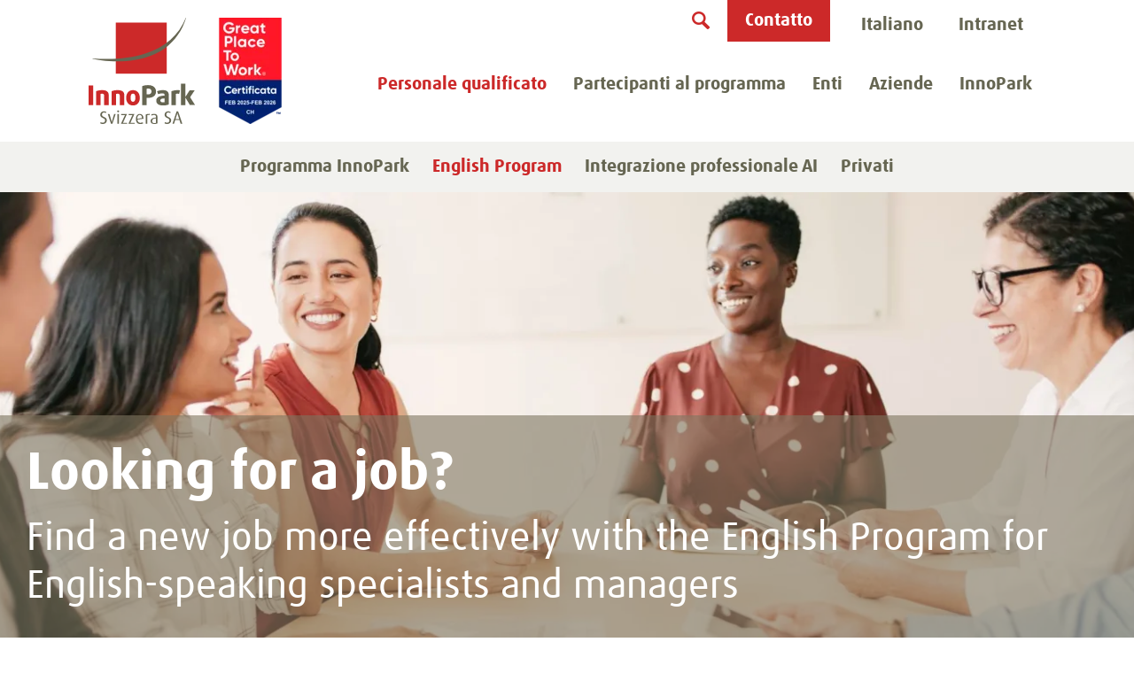

--- FILE ---
content_type: text/html; charset=UTF-8
request_url: https://www.innopark.ch/it/personale-qualificato/english-program
body_size: 17564
content:
<!DOCTYPE html>
<html lang="it">
<head>

            <meta charset="UTF-8">
        <title>Looking for a job - InnoPark</title>
        <base href="https://www.innopark.ch/">
        <meta http-equiv="X-UA-Compatible" content="IE=Edge" />
        <script src="https://ccm19.dsg-schweiz.ch/public/app.js?apiKey=2b829e5690ab8b06bf38ee633a447ff5c98690e20804b828&amp;domain=8c3693b&amp;lang=it_IT" referrerpolicy="origin"></script>

                <meta name="robots" content="index,follow">
        <meta name="description" content="For job-seeking specialists and managers with little knowledge of a Swiss national language, InnoPark offers a job reintegration program.">
        <meta name="generator" content="Contao Open Source CMS">
        <link rel="apple-touch-icon" sizes="180x180" href="/files/template/img/favicons/apple-touch-icon.png">
        <link rel="icon" type="image/png" sizes="32x32" href="/files/template/img/favicons/favicon-32x32.png">
        <link rel="icon" type="image/png" sizes="16x16" href="/files/template/img/favicons/favicon-16x16.png">
        <link rel="manifest" href="/files/template/img/favicons/site.webmanifest">
        <link rel="mask-icon" href="/files/template/img/favicons/safari-pinned-tab.svg" color="#5bbad5">
        <link rel="shortcut icon" href="/files/template/img/favicons/favicon.ico">
        <meta name="msapplication-TileColor" content="#ffffff">
        <meta name="msapplication-config" content="/files/template/img/favicons/browserconfig.xml">
        <meta name="theme-color" content="#ffffff">
        
        <meta name="viewport" content="width=device-width, initial-scale=1">
                <link rel="stylesheet" href="bundles/app/vendor/flickity/flickity.css?v=7ae422ee"><link rel="stylesheet" href="assets/css/columns.css,colorbox.min.css,tablesorter.min.css,swipe.min.css,a...-89956b93.css">                <script src="assets/js/jquery.min.js,app.js,form-validation.js,ajax-search.js-2f274085.js"></script><script src="bundles/course/js/cart-script.js?v=1769758010"></script><script src="bundles/tocco/assets/js/jquery.highlight-5.js?v=45a935a2"></script><script src="bundles/tocco/assets/js/app.js?v=d1c743a8"></script><script src="bundles/app/vendor/flickity/flickity.pkgd.min.js?v=7ae422ee"></script><script src="bundles/app/assets/js/app.js?v=7ae422ee"></script><script src="bundles/app/vendor/jquery-validation-1.14.0/dist/jquery.validate.js?v=7ae422ee"></script><script src="bundles/app/vendor/jquery-validation-1.14.0/dist/localization/messages_it.min.js?v=a275788a"></script><link rel="alternate" hreflang="fr" href="https://www.innopark.ch/fr/english-program">
<link rel="alternate" hreflang="it" href="https://www.innopark.ch/it/personale-qualificato/english-program">

<!-- Google tag (gtag.js) -->
<script async src="https://www.googletagmanager.com/gtag/js?id=G-XF75H5MYT0"></script>
<script>
  window.dataLayer = window.dataLayer || [];
  function gtag(){dataLayer.push(arguments);}
  gtag('js', new Date());

  gtag('config', 'G-XF75H5MYT0');
</script>

<script src="files/theme/innopark/js/swfeatures.js"></script>

                <!--[if lt IE 9]><script src="assets/html5shiv/js/html5shiv-printshiv.min.js"></script><![endif]-->
                <!-- Google tag (gtag.js) -->
<script async src="https://www.googletagmanager.com/gtag/js?id=AW-16994856155"></script>
<script>
  window.dataLayer = window.dataLayer || [];
  function gtag(){dataLayer.push(arguments);}
  gtag('js', new Date());

  gtag('config', 'AW-16994856155');
</script>

</head>
<body id="top" class="mac chrome blink ch131 ">
    <!-- Google Tag Manager (noscript) -->
    <noscript><iframe src="https://www.googletagmanager.com/ns.html?id=GTM-K255FDS" height="0" width="0" style="display:none;visibility:hidden"></iframe></noscript>
    <!-- End Google Tag Manager (noscript) -->





<!-- indexer::stop -->
<nav class="mod_navigation block" id="main-navigation-mobile">

    <div class="top-wrapper">
        <a href="/" class="mobile-logo">
            <img src="/files/theme/innopark/img/innopark-logo-simple.svg" width="80" height="17" alt="InnoPark"/>
        </a>
        <a href="#" id="closeMobileNavigation" class="close-mobile-navigation icon-cross"></a>
    </div>

    <a href="it/personale-qualificato/english-program#skipNavigation41" class="invisible">Salta la navigazione</a>

    <div class="navigation-items">
        
<ul class="level_1">
            <li class="submenu trail first"><a href="it/personale-qualificato" title="Personale qualificato" class="submenu trail first" aria-haspopup="true">Personale qualificato</a>
<ul class="level_2">
            <li class="sibling first"><a href="it/personale-qualificato/programma-innopark" title="Disoccupazione cosa fare" class="sibling first">Programma InnoPark</a></li>
                <li class="active"><strong class="active">English Program</strong></li>
                <li class="sibling"><a href="it/personale-qualificato/integrazione-professionale-ai" title="Integrazione professionale - assicurazione invalidità" class="sibling">Integrazione professionale AI</a></li>
                <li class="sibling last"><a href="it/personale-qualificato/privati" title="Privati" class="sibling last">Privati</a></li>
      </ul>
</li>
                <li class="submenu"><a href="it/partecipanti-al-programma/formazione-continua" title="Partecipanti al programma" class="submenu" aria-haspopup="true">Partecipanti al programma</a>
<ul class="level_2">
            <li class="first"><a href="it/partecipanti-al-programma/formazione-continua" title="Formazione continua" class="first">Formazione continua</a></li>
                <li><a href="it/partecipanti-al-programma/progetti" title="Progetti">Progetti</a></li>
                <li class="last"><a href="it/partecipanti-al-programma/coaching" title="Coaching" class="last">Coaching</a></li>
      </ul>
</li>
                <li><a href="it/reinserimento-professionale" title="Reinserimento professionale">Enti</a></li>
                <li class="submenu"><a href="it/aziende" title="Aziende" class="submenu" aria-haspopup="true">Aziende</a>
<ul class="level_2">
            <li class="first last"><a href="it/aziende" title="Aziende" class="first last">Aziende</a></li>
      </ul>
</li>
                <li class="submenu last"><a href="it/innopark/innopark-svizzera-sa" title="InnoPark" class="submenu last" aria-haspopup="true">InnoPark</a>
<ul class="level_2">
            <li class="first"><a href="it/innopark/innopark-svizzera-sa" title="Su InnoPark Svizzera SA" class="first">InnoPark Svizzera SA</a></li>
                <li><a href="it/sedi" title="Sedi">Sedi</a></li>
                <li><a href="it/media" title="Media">Media</a></li>
                <li class="last"><a href="it/innopark/jobs" title="Jobs" class="last">Jobs</a></li>
      </ul>
</li>
      </ul>
    </div>

    <a id="skipNavigation41" class="invisible">&nbsp;</a>

    
    
    
    <div class="meta-wrapper">
        <a href="it/contatto" class="btn btn-primary button-contact">Contattateci</a>
        <a href="it/login" class="btn btn-secondary button-login">Intranet</a>
        
<!-- indexer::stop -->
<nav class="mod_changelanguage block">

  
  
<ul class="level_1" role="menubar" onclick="">

  

    
    

  

    
    

  

          <li class="lang-it active"><span class="lang-it active" role="menuitem">Italiano</span></li>
    

  

  

          <li class="lang-de nofallback"><a href="https://www.innopark.ch/de/angebot" title="Qualifizierte Fachkräfte" class="lang-de nofallback" role="menuitem">Deutsch</a></li>
    

  

          <li class="lang-fr"><a href="https://www.innopark.ch/fr/english-program" title="Looking for a job" class="lang-fr" role="menuitem">Français</a></li>
    

  

    
    

  </ul>

</nav>
<!-- indexer::continue -->
    </div>
    

</nav>
<!-- indexer::continue -->





    
    <div id="wrapper">

                                    <header id="header">
                    <div class="inside">
                        
<div id="meta-header">

<!-- indexer::stop -->
<div class="mod_search_ajax block">

        
  
<div id="mod_search_ajax_52" class="mod_search_ajax_wrapper">
    <div class="mod_search_ajax_template_form">
        <div class="mod_search_ajax_box_center">
            <div class="mod_search_ajax_box_fields">
                <i class="icon-search"></i>
                <input class="mod_search_ajax_field_search" type="text" name="mod_search_ajax_field_search">
                <input class="mod_search_ajax_field_submit_id" type="hidden" name="mod_search_ajax_field_submit_id" value="mod_search_ajax_52">
                <input class="mod_search_ajax_field_lang" type="hidden" name="mod_search_ajax_field_lang" value="it">
                <input class="mod_search_ajax_field_request_token" type="hidden" name="REQUEST_TOKEN" value="">
                <button class="mod_search_ajax_field_close" name="mod_search_ajax_field_close">
                    <i class="icon-cross"></i>
                </button>
            </div>
            <div class="mod_search_ajax_results">
            </div>
            <div class="mod_search_ajax_template_results">
                <div class="mod_search_ajax_result_parent">
                </div>
                <div class="mod_search_ajax_result_child">
                </div>
            </div>

            <a class="mod_search_ajax_show_all" href="it/suche" onclick="return handleShowAllClick()">Visualizzare tutti</a>

        </div>
    </div>
    <button class="mod_search_ajax_search">
        <i class="icon-search"></i>
    </button>
</div>

<script type="text/javascript" charset="utf-8">
    var search = new AjaxSearch(
        document.getElementById('mod_search_ajax_52'),
        'https://www.innopark.ch/it/personale-qualificato/english-program',
        5    );

    // Handle clicking the "Show All" button.
    var handleShowAllClick = function() {
        // Get the cloned input field.
        var field = $('body > .mod_search_ajax_form .mod_search_ajax_field_search');
        var input = field.val();

        // Redirect to the jumpTo-page and add the keyword parameter to the url
        window.location.href = 'it/suche?keywords=' + input;

        return false;
    };
</script>


</div>
<!-- indexer::continue -->

<a href="it/contatto" class="button">Contatto</a>

<!-- indexer::stop -->
<nav class="mod_changelanguage block">

  
  
<ul class="level_1" role="menubar" onclick="">

  

    
    

  

    
    

  

          <li class="lang-it active"><span class="lang-it active" role="menuitem">Italiano</span></li>
    

  

  

          <li class="lang-de nofallback"><a href="https://www.innopark.ch/de/angebot" title="Qualifizierte Fachkräfte" class="lang-de nofallback" role="menuitem">Deutsch</a></li>
    

  

          <li class="lang-fr"><a href="https://www.innopark.ch/fr/english-program" title="Looking for a job" class="lang-fr" role="menuitem">Français</a></li>
    

  

    
    

  </ul>

</nav>
<!-- indexer::continue -->
<a href="it/login" title="Intranet">Intranet</a>
</div>


<div class="mod_article  color-scheme-1 block" id="header-include-it">

    
    
        
            <div class="grid ">

            
            
<div class="ce_image block" id="logo">

        
  
<figure class="image_container">

        <a href="it/">
        
        

<img src="assets/images/d/innopark-logo-it-518cefc8.svg" width="120" height="120" alt="">


            </a>

    
</figure>


</div>

<div class="ce_image block" id="logo-additional">

        
  
<figure class="image_container">

        <a href="it/innopark-it">
        
        
  <picture>
          <source srcset="assets/images/c/InnoPark_Schweiz_AG_CH_Italian_2025_Certification_Badge-a1cd7cb3.webp 1x, assets/images/b/InnoPark_Schweiz_AG_CH_Italian_2025_Certification_Badge-4f77dd55.webp 1.509x, assets/images/f/InnoPark_Schweiz_AG_CH_Italian_2025_Certification_Badge-ea9aebd5.webp 2x" media="(max-width: 900px)" type="image/webp" width="53" height="75">
          <source srcset="assets/images/9/InnoPark_Schweiz_AG_CH_Italian_2025_Certification_Badge-9c46b00c.png 1x, assets/images/2/InnoPark_Schweiz_AG_CH_Italian_2025_Certification_Badge-4294966a.png 1.509x, assets/images/8/InnoPark_Schweiz_AG_CH_Italian_2025_Certification_Badge-c3c217f6.png 2x" media="(max-width: 900px)" width="53" height="75">
          <source srcset="assets/images/7/InnoPark_Schweiz_AG_CH_Italian_2025_Certification_Badge-ef5c36c0.webp 1x, assets/images/d/InnoPark_Schweiz_AG_CH_Italian_2025_Certification_Badge-7083d8c3.webp 1.494x, assets/images/1/InnoPark_Schweiz_AG_CH_Italian_2025_Certification_Badge-bcdd2e15.webp 2x" type="image/webp" width="85" height="120">
    
<img src="assets/images/2/InnoPark_Schweiz_AG_CH_Italian_2025_Certification_Badge-2c47f5b8.png" srcset="assets/images/2/InnoPark_Schweiz_AG_CH_Italian_2025_Certification_Badge-2c47f5b8.png 1x, assets/images/a/InnoPark_Schweiz_AG_CH_Italian_2025_Certification_Badge-fa6aa3f8.png 1.494x, assets/images/3/InnoPark_Schweiz_AG_CH_Italian_2025_Certification_Badge-fa03e70b.png 2x" width="85" height="120" alt="">

  </picture>

            </a>

    
</figure>


</div>

        </div>

            
        
</div>




<!-- indexer::stop -->
<nav class="mod_navigation block" id="main-navigation">

    
    <a href="it/personale-qualificato/english-program#skipNavigation36" class="invisible">Salta la navigazione</a>

    <div class="item-wrapper">

        <a href="/" class="logo-small"></a>

        
<ul class="level_1">
            <li class="trail first"><a href="it/personale-qualificato" title="Personale qualificato" class="trail first">Personale qualificato</a></li>
                <li><a href="it/partecipanti-al-programma/formazione-continua" title="Partecipanti al programma">Partecipanti al programma</a></li>
                <li><a href="it/reinserimento-professionale" title="Reinserimento professionale">Enti</a></li>
                <li><a href="it/aziende" title="Aziende">Aziende</a></li>
                <li class="last"><a href="it/innopark/innopark-svizzera-sa" title="InnoPark" class="last">InnoPark</a></li>
      </ul>
    </div>

    <a id="skipNavigation36" class="invisible">&nbsp;</a>

</nav>
<!-- indexer::continue -->

<div class="mobile-toggle-wrapper">
<a href="#" id="burger" class="icon-burger"></a>
</div>                    </div>
                                    </header>
                                    <div class="header-subnavigation">
                        
<!-- indexer::stop -->
<nav class="mod_navigation block" id="header-subnavigation">

  
  <a href="it/personale-qualificato/english-program#skipNavigation18" class="invisible">Salta la navigazione</a>

  
<ul class="level_1">
            <li class="sibling first"><a href="it/personale-qualificato/programma-innopark" title="Disoccupazione cosa fare" class="sibling first">Programma InnoPark</a></li>
                <li class="active"><strong class="active">English Program</strong></li>
                <li class="sibling"><a href="it/personale-qualificato/integrazione-professionale-ai" title="Integrazione professionale - assicurazione invalidità" class="sibling">Integrazione professionale AI</a></li>
                <li class="sibling last"><a href="it/personale-qualificato/privati" title="Privati" class="sibling last">Privati</a></li>
      </ul>

  <span id="skipNavigation18" class="invisible"></span>

</nav>
<!-- indexer::continue -->
                    </div>
                                                                    
        
        
                    <div id="container">
                                    <div id="main">
                        <div class="inside">
                            
<div class="mod_article grid--full header-teaser--wrapper color-scheme-1 block" id="article-1301">

    
    
        
            <div class="grid grid--full ">

            
            
<div class="ce_image ce_image_hero block">

        
  
<figure class="image_container">

    
        
  <picture>
          <source srcset="assets/images/c/english-program-swiss-53678a7e.webp 1x, assets/images/0/english-program-swiss-950a515e.webp 2x" media="(max-width: 500px)" type="image/webp" width="500" height="450">
          <source srcset="assets/images/5/english-program-swiss-b5e5db16.jpg 1x, assets/images/a/english-program-swiss-7f6a2377.jpg 2x" media="(max-width: 500px)" width="500" height="450">
          <source srcset="assets/images/a/english-program-swiss-df53b21d.webp 1x, assets/images/0/english-program-swiss-d50adca7.webp 2x" media="(max-width: 660px)" type="image/webp" width="660" height="580">
          <source srcset="assets/images/5/english-program-swiss-1fdfc903.jpg 1x, assets/images/d/english-program-swiss-f06a1487.jpg 2x" media="(max-width: 660px)" width="660" height="580">
          <source srcset="assets/images/8/english-program-swiss-3254ba4d.webp 1x, assets/images/3/english-program-swiss-8ceddc83.webp 2x" media="(max-width: 768px)" type="image/webp" width="768" height="300">
          <source srcset="assets/images/d/english-program-swiss-7ddf0392.jpg 1x, assets/images/d/english-program-swiss-0bd7c845.jpg 2x" media="(max-width: 768px)" width="768" height="300">
          <source srcset="assets/images/9/english-program-swiss-b3f0ef2c.webp 1x, assets/images/0/english-program-swiss-7976776c.webp 2x" media="(max-width: 900px)" type="image/webp" width="900" height="300">
          <source srcset="assets/images/a/english-program-swiss-f4b77209.jpg 1x, assets/images/7/english-program-swiss-691641b2.jpg 2x" media="(max-width: 900px)" width="900" height="300">
          <source srcset="assets/images/5/english-program-swiss-01738fd9.webp 1x, assets/images/7/english-program-swiss-4109cc0f.webp 2x" media="(max-width: 1024px)" type="image/webp" width="1024" height="350">
          <source srcset="assets/images/c/english-program-swiss-a863237d.jpg 1x, assets/images/e/english-program-swiss-6444ff6e.jpg 2x" media="(max-width: 1024px)" width="1024" height="350">
          <source srcset="assets/images/0/english-program-swiss-41b97be2.webp 1x, assets/images/5/english-program-swiss-26be014b.webp 2x" media="(max-width: 1200px)" type="image/webp" width="1200" height="400">
          <source srcset="assets/images/b/english-program-swiss-5f1d5d39.jpg 1x, assets/images/c/english-program-swiss-f9a5bd4c.jpg 2x" media="(max-width: 1200px)" width="1200" height="400">
          <source srcset="assets/images/1/english-program-swiss-599c4ef3.webp 1x, assets/images/3/english-program-swiss-09a42c20.webp 1.6x" media="(max-width: 1600px)" type="image/webp" width="1600" height="520">
          <source srcset="assets/images/9/english-program-swiss-0c4f4cfa.jpg 1x, assets/images/c/english-program-swiss-22c06993.jpg 1.6x" media="(max-width: 1600px)" width="1600" height="520">
          <source srcset="assets/images/5/english-program-swiss-1e5d2b50.webp 1x, assets/images/4/english-program-swiss-a943bd88.webp 1.333x" type="image/webp" width="1920" height="610">
    
<img src="assets/images/8/english-program-swiss-d31e0a8e.jpg" srcset="assets/images/8/english-program-swiss-d31e0a8e.jpg 1x, assets/images/2/english-program-swiss-4a796a53.jpg 1.333x" width="1920" height="610" alt="">

  </picture>

        
    
</figure>


</div>
<div class="ce_rsce_teaser_header load_now right">
	
		
	<div class="header-teaser color-scheme-4 right ">
		
		<div class="background">
					</div>
		
		<div class="content grid grid--large grid--medium">
			
							<h1 class="title h1">Looking for a job?</h1>
						
							<div class="text h2">
					<p>Find a new job more effectively with the English Program for English-speaking specialists and managers</p>
				</div>
						
					</div>
		
			</div>
</div>


        </div>

            
        
</div>


<div class="mod_article grid--large color-scheme-1 block" id="article-1302">

    
    
        
            <div class="grid grid--large ">

            
            
<h2 class="ce_headline h1">
  Are you looking for a job?</h2>

<h3 class="ce_headline h3">
  Acquire new skills for rapid reintegration into the Swiss labor market</h3>
<div class="rs-columns ce_rs_columns_start">

	<div class="rs-column -large-col-2-1 -large-first -large-first-row -medium-col-2-1 -medium-first -medium-first-row -small-col-1-1 -small-first -small-last -small-first-row">
<div class="ce_text block">

        
  
      <p>You have only a limited knowledge of the Swiss national languages and are looking for a job? Then InnoPark is the right place for you. For specialists and managers who have a very good command of English, we offer an English-language program for reintegration into the Swiss job market. The English Program is generally 80 percent and is suitable for specialists and managers from all sectors. The prerequisite is that you are looking for work and have completed an apprenticeship including further training.</p>  
  
  

</div>
</div><div class="rs-column -large-col-2-1 -large-last -large-first-row -medium-col-2-1 -medium-last -medium-first-row -small-col-1-1 -small-first -small-last">
<div class="ce_text block">

        
  
      <p>Our program enables you to make profitable use of your period of unemployment and to acquire additional skills alongside your job search. The focus is on project management as well as job application and communication training. All courses and coaching sessions are held in English and participants learn about the Swiss job market and its specifics in detail. Our success speaks for itself: hundreds of job-seeking participants have already completed the program and found a new job.</p>  
  
  

</div>
</div></div>
<div class="ce_customWrapperStart  text t-center text t-center block">
<div class="ce_hyperlink  text text hyperlink-with-button block">

        
  

    <span class="hyperlink-as-button">
        <a href="files/All-Website-Pages/English%20Program/English%20Program%20Flyer_WEB_ENG_2025.pdf" class="hyperlink_txt btn-primary btn-icon icon-pdf" title="Flyer English" target="_blank">
            Flyer English        </a>
    </span>



</div>
</div>
        </div>

            
        
</div>


<div class="mod_article grid--large color-scheme-2 block" id="article-1303">

    
    
        
            <div class="grid grid--large ">

            
            
<h2 class="ce_headline h1">
  Learning new things while looking for a job</h2>

<h3 class="ce_headline  text text h3">
  You effectively expand your professional and social skills with the program</h3>

<div class="ce_image block">

        
  
<figure class="image_container">

        <a href="files/All-Website-Pages/Auf%20Arbeitssuche%20%28English%20Program%20Swiss%29/07_25_english_overview_ENG_no_icons.png" data-lightbox="">
        
        
  <picture>
          <source srcset="assets/images/7/07_25_english_overview_ENG_no_icons-e8a105eb.webp" type="image/webp" width="1162" height="548">
    
<img src="assets/images/8/07_25_english_overview_ENG_no_icons-ebc56b63.png" width="1162" height="548" alt="" loading="lazy">

  </picture>

            </a>

    
</figure>


</div>

        </div>

            
        
</div>


<div class="mod_article grid--large color-scheme-1 block" id="article-1304">

    
    
        
            <div class="grid grid--large ">

            
            
<h3 class="ce_headline h1">
  Work effectively at InnoPark</h3>

<h4 class="ce_headline h3">
  Modern office space in the geographically closest centre allows you to work in a structured way while you are looking for a job</h4>

<div class="ce_image block">

        
  
<figure class="image_container">

    
        

<img src="files/All-Website-Pages/Auf%20Arbeitssuche%20%28English%20Program%20Swiss%29/buero-zuerich.jpg" width="1920" height="1088" alt="">


        
    
</figure>


</div>

<div class="ce_gallery  text text block">

        
  

<ul class="cols_4">
                                        <li class="row_0 row_first row_last even col_0 col_first u_3">
                    <figure class="image_container">
                                                    <a href="files/All-Website-Pages/Auf%20Arbeitssuche%20%28English%20Program%20Swiss%29/buero-baar-1.jpg" data-lightbox="lb5620" title="">

<img src="files/All-Website-Pages/Auf%20Arbeitssuche%20%28English%20Program%20Swiss%29/buero-baar-1.jpg" width="800" height="534" alt="">

</a>
                                                                    </figure>
                </li>
                                                <li class="row_0 row_first row_last even col_1 u_3">
                    <figure class="image_container">
                                                    <a href="files/All-Website-Pages/Auf%20Arbeitssuche%20%28English%20Program%20Swiss%29/innopark-stgallen.jpg" data-lightbox="lb5620" title="">

<img src="files/All-Website-Pages/Auf%20Arbeitssuche%20%28English%20Program%20Swiss%29/innopark-stgallen.jpg" width="800" height="533" alt="">

</a>
                                                                    </figure>
                </li>
                                                <li class="row_0 row_first row_last even col_2 u_3">
                    <figure class="image_container">
                                                    <a href="files/All-Website-Pages/Arbeitslos%20was%20tun/8-standorte.png" data-lightbox="lb5620" title="">

<img src="files/All-Website-Pages/Arbeitslos%20was%20tun/8-standorte.png" width="800" height="534" alt="">

</a>
                                                                    </figure>
                </li>
                                            </ul>



</div>

        </div>

            
        
</div>


<div class="mod_article grid--large color-scheme-2 block" id="article-1305">

    
    
        
            <div class="grid grid--large ">

            
            
<h3 class="ce_headline h1">
  Requirements for program participation</h3>

<h4 class="ce_headline h3">
  What interested job seekers must meet to participate in the program</h4>
<div class="ce_rsce_teaser_icon">
					<div class="padding-grid__item padding-grid__item--4-12 padding-grid__item--tablet-6-12 padding-grid__item--mobile-12-12">
			<div class="iconbox stretch with-subtitle without-text">
				<div class="content">
					<div class="icon">
											</div>
						
					<h3 class="title"></h3>
					<div class="subtitle">
						<p>At least a professional apprenticeship, plus further training &#40;independent of industry&#41;</p>
					</div>
					<div class="teaser">
						<p></p>
					</div>
				</div>
				
							</div>
		</div>
				<div class="padding-grid__item padding-grid__item--4-12 padding-grid__item--tablet-6-12 padding-grid__item--mobile-12-12">
			<div class="iconbox stretch with-subtitle without-text">
				<div class="content">
					<div class="icon">
											</div>
						
					<h3 class="title"></h3>
					<div class="subtitle">
						<p>English skills at least level B2–C1 and at least 80 percent attendance</p>
					</div>
					<div class="teaser">
						<p></p>
					</div>
				</div>
				
							</div>
		</div>
				<div class="padding-grid__item padding-grid__item--4-12 padding-grid__item--tablet-6-12 padding-grid__item--mobile-12-12">
			<div class="iconbox stretch with-subtitle without-text">
				<div class="content">
					<div class="icon">
											</div>
						
					<h3 class="title"></h3>
					<div class="subtitle">
						<p>Currently registered with the RAV with residence in a Swiss canton</p>
					</div>
					<div class="teaser">
						<p></p>
					</div>
				</div>
				
							</div>
		</div>
			</div>

<div class="rs-columns ce_rs_columns_start">

	<div class="rs-column -large-col-2-1 -large-first -large-first-row -medium-col-2-1 -medium-first -medium-first-row -small-col-1-1 -small-first -small-last -small-first-row">
<div class="ce_text block">

        
  
      <p>You are looking for a job, registered with the RAV and you live in a Swiss canton. Your English skills correspond to at least a B2–C1 level. The attendance requirement is usually 80 percent or 32 days. On working days when neither courses nor workshops are taking place, you will have the opportunity to work on your tasks in the office premises within the framework of the 80 percent rule.</p>  
  
  

</div>
</div><div class="rs-column -large-col-2-1 -large-last -large-first-row -medium-col-2-1 -medium-last -medium-first-row -small-col-1-1 -small-first -small-last">
<div class="ce_text block">

        
  
      <p>If required, the programme duration can also be individually arranged or extended (e.g. with a project work). The examination costs for the IPMA Level D Agile project management certificate of CHF 400 per person are not included in the basic price and must be booked separately. For participants from German-speaking Switzerland, the courses and workshops marked with ‘Presence’ take place in Baar or in Zurich.</p>  
  
  

</div>
</div></div>

        </div>

            
        
</div>


<div class="mod_article grid--large color-scheme-7 block" id="article-1306">

    
    
        
            <div class="grid grid--large ">

            
            
<h3 class="ce_headline h1">
  Benefit for participants looking for a job</h3>
<div class="ce_rsce_teaser_icon">
					<div class="padding-grid__item padding-grid__item--4-12 padding-grid__item--tablet-6-12 padding-grid__item--mobile-12-12">
			<div class="iconbox stretch with-subtitle with-text">
				<div class="content">
					<div class="icon">
						
  <picture>
          <source srcset="assets/images/f/schweizer-kreuz-e3003451.webp 1x, assets/images/7/schweizer-kreuz-122ffce4.webp 2x" type="image/webp" width="50" height="50">
    
<img src="assets/images/1/schweizer-kreuz-19548687.png" srcset="assets/images/1/schweizer-kreuz-19548687.png 1x, assets/images/0/schweizer-kreuz-8bb56196.png 2x" width="50" height="50" alt="">

  </picture>
					</div>
						
					<h3 class="title">Know-how about the Swiss labor market</h3>
					<div class="subtitle">
						<p>Gain valuable knowledge about the Swiss labor market</p>
					</div>
					<div class="teaser">
						<p>Get to know the specifics of the Swiss labor market and benefit from it in your job search</p>
					</div>
				</div>
				
							</div>
		</div>
				<div class="padding-grid__item padding-grid__item--4-12 padding-grid__item--tablet-6-12 padding-grid__item--mobile-12-12">
			<div class="iconbox stretch with-subtitle with-text">
				<div class="content">
					<div class="icon">
						
  <picture>
          <source srcset="assets/images/8/graduation-hat-3ffa57ac.webp 1x, assets/images/8/graduation-hat-f58e3924.webp 2x" type="image/webp" width="50" height="50">
    
<img src="assets/images/b/graduation-hat-081a6681.png" srcset="assets/images/b/graduation-hat-081a6681.png 1x, assets/images/0/graduation-hat-5e347709.png 2x" width="50" height="50" alt="">

  </picture>
					</div>
						
					<h3 class="title">Comprehensive skills update</h3>
					<div class="subtitle">
						<p>Enhance competencies, confidence and performance skills</p>
					</div>
					<div class="teaser">
						<p>Expand your professional and social skills and become fit for the Swiss job market</p>
					</div>
				</div>
				
							</div>
		</div>
				<div class="padding-grid__item padding-grid__item--4-12 padding-grid__item--tablet-6-12 padding-grid__item--mobile-12-12">
			<div class="iconbox stretch with-subtitle with-text">
				<div class="content">
					<div class="icon">
						
  <picture>
          <source srcset="assets/images/a/bewerbung-6ff37477.webp 1x, assets/images/2/bewerbung-2cc3180d.webp 2x" type="image/webp" width="50" height="50">
    
<img src="assets/images/b/bewerbung-5a437227.png" srcset="assets/images/b/bewerbung-5a437227.png 1x, assets/images/5/bewerbung-6e7b4008.png 2x" width="50" height="50" alt="">

  </picture>
					</div>
						
					<h3 class="title">Intensive job application training</h3>
					<div class="subtitle">
						<p>Improve your own chances through effective application training</p>
					</div>
					<div class="teaser">
						<p>Looking for a job? In the program you will check your CV and complete practical interview trainings</p>
					</div>
				</div>
				
							</div>
		</div>
				<div class="padding-grid__item padding-grid__item--4-12 padding-grid__item--tablet-6-12 padding-grid__item--mobile-12-12">
			<div class="iconbox stretch with-subtitle with-text">
				<div class="content">
					<div class="icon">
						
  <picture>
          <source srcset="assets/images/9/zertifikat-1169cc90.webp 1x, assets/images/a/zertifikat-c4e3f685.webp 2x" type="image/webp" width="50" height="50">
    
<img src="assets/images/3/zertifikat-b4c317df.png" srcset="assets/images/3/zertifikat-b4c317df.png 1x, assets/images/6/zertifikat-2efb20a7.png 2x" width="50" height="50" alt="">

  </picture>
					</div>
						
					<h3 class="title">Certification in project management</h3>
					<div class="subtitle">
						<p>Earn an international degree with an IPMA/D certificate</p>
					</div>
					<div class="teaser">
						<p>Improve your project management skills and earn the internationally recognized IPMA Level D Agile certificate</p>
					</div>
				</div>
				
							</div>
		</div>
				<div class="padding-grid__item padding-grid__item--4-12 padding-grid__item--tablet-6-12 padding-grid__item--mobile-12-12">
			<div class="iconbox stretch with-subtitle with-text">
				<div class="content">
					<div class="icon">
						
  <picture>
          <source srcset="assets/images/2/vernetzen-219c3afc.webp 1x, assets/images/2/vernetzen-2df6f48c.webp 2x" type="image/webp" width="50" height="50">
    
<img src="assets/images/f/vernetzen-e8a2ccdf.png" srcset="assets/images/f/vernetzen-e8a2ccdf.png 1x, assets/images/b/vernetzen-8c81814a.png 2x" width="50" height="50" alt="">

  </picture>
					</div>
						
					<h3 class="title">New contacts through networking</h3>
					<div class="subtitle">
						<p>Expand your network with valuable contacts when looking for a job</p>
					</div>
					<div class="teaser">
						<p>Grow your network in courses, via LinkedIn and at our InnoPark events</p>
					</div>
				</div>
				
							</div>
		</div>
				<div class="padding-grid__item padding-grid__item--4-12 padding-grid__item--tablet-6-12 padding-grid__item--mobile-12-12">
			<div class="iconbox stretch with-subtitle with-text">
				<div class="content">
					<div class="icon">
						

<img src="assets/images/e/fachpersonen-22050dab.svg" width="50" height="50" alt="">

					</div>
						
					<h3 class="title">Experienced coaches and specialists</h3>
					<div class="subtitle">
						<p>Get to work more effectively with effective support from experts</p>
					</div>
					<div class="teaser">
						<p>Looking for a job? You will be advised individually and get many new ideas and suggestions from our specialist staff</p>
					</div>
				</div>
				
							</div>
		</div>
			</div>


        </div>

            
        
</div>


<div class="mod_article grid--large color-scheme-8 text block" id="article-1307">

    
    
        
            <div class="grid grid--large ">

            
            
<h3 class="ce_headline  text text h1">
  Feedback</h3>

<h4 class="ce_headline h3">
  What participants say about our program</h4>

	<div class="feedback_list no-print mod_feedback_list">
				<div class="slider-wrapper">

			<div class="feedback-list-slider">
                				
					<div class="feedback">

													<figure class="image">
								
  <picture>
          <source srcset="assets/images/0/Reaching-success-b29da977.webp 1x, assets/images/f/Reaching-success-a3ee45c2.webp 1.931x" type="image/webp" width="145" height="145">
    
<img src="assets/images/2/Reaching-success-acc74848.png" srcset="assets/images/2/Reaching-success-acc74848.png 1x, files/media/Icons/Reaching-success.png 1.931x" width="145" height="145" alt="">

  </picture>
							</figure>
						
						<div class="content">

							<h2 class="name">B. L.</h2>

							<h3 class="subtitle">From termination to entrepreneur</h3>

							<div class="text"><p><br>After attending the InnoPark program, I am now a blockchain expert with my own company. The ‘Project Management’ and ‘Creating a Business Plan’ courses were particularly helpful to me.</p></div>

							<div class="rating" style="width:0px;"></div>

							<p class="position">At InnoPark Central Switzerland</p>

							<p class="company">via RAV</p>

						</div>
					</div>

					
				
					<div class="feedback">

													<figure class="image">
								
  <picture>
          <source srcset="assets/images/b/International-e13de3ef.webp 1x, assets/images/8/International-2ae72026.webp 1.931x" type="image/webp" width="145" height="145">
    
<img src="assets/images/0/International-7ad5e7bf.png" srcset="assets/images/0/International-7ad5e7bf.png 1x, files/media/Icons/International.png 1.931x" width="145" height="145" alt="">

  </picture>
							</figure>
						
						<div class="content">

							<h2 class="name">N. Y.</h2>

							<h3 class="subtitle">Happy in the international team</h3>

							<div class="text"><p><br>Thanks to the InnoPark team who did a great job taking care of everything organizationally so I could learn new things and focus on the challenges of finding a job.</p></div>

							<div class="rating" style="width:0px;"></div>

							<p class="position">At InnoPark Central Switzerland</p>

							<p class="company">via RAV</p>

						</div>
					</div>

					
				
					<div class="feedback">

													<figure class="image">
								
  <picture>
          <source srcset="assets/images/0/swiss-job-market-00e59621.webp 1x, assets/images/f/swiss-job-market-d6dd7422.webp 2x" type="image/webp" width="145" height="145">
    
<img src="assets/images/8/swiss-job-market-151ce5ab.png" srcset="assets/images/8/swiss-job-market-151ce5ab.png 1x, assets/images/1/swiss-job-market-a9940b78.png 2x" width="145" height="145" alt="">

  </picture>
							</figure>
						
						<div class="content">

							<h2 class="name">J. W.</h2>

							<h3 class="subtitle">Tips on the CH labor market are top</h3>

							<div class="text"><p><br>I found the whole course and the lecturers excellent. The tips on the Swiss job market were particularly helpful, as was the coaching and the project management course.</p></div>

							<div class="rating" style="width:0px;"></div>

							<p class="position">At InnoPark Central Switzerland</p>

							<p class="company">via RAV</p>

						</div>
					</div>

					
							</div>
		</div>
	</div>


        </div>

            
        
</div>


<div class="mod_article grid--full padding-bottom--none color-scheme-1 block" id="article-1308">

    
    
        
            <div class="grid grid--full ">

            
            
<div class="ce_image ce_image_hero block">

        
  
<figure class="image_container">

    
        
  <picture>
          <source srcset="assets/images/d/teilnehmer-english-program-swiss-f1bb5882.webp 1x, assets/images/6/teilnehmer-english-program-swiss-5dd37ff3.webp 2x" media="(max-width: 500px)" type="image/webp" width="500" height="450">
          <source srcset="assets/images/9/teilnehmer-english-program-swiss-73a1d81f.jpg 1x, assets/images/0/teilnehmer-english-program-swiss-a64ab338.jpg 2x" media="(max-width: 500px)" width="500" height="450">
          <source srcset="assets/images/b/teilnehmer-english-program-swiss-e3c613b2.webp 1x, assets/images/a/teilnehmer-english-program-swiss-69721f63.webp 2x" media="(max-width: 660px)" type="image/webp" width="660" height="580">
          <source srcset="assets/images/c/teilnehmer-english-program-swiss-ec3019d5.jpg 1x, assets/images/7/teilnehmer-english-program-swiss-d635b7c8.jpg 2x" media="(max-width: 660px)" width="660" height="580">
          <source srcset="assets/images/8/teilnehmer-english-program-swiss-2e8d7a69.webp 1x, assets/images/5/teilnehmer-english-program-swiss-21ae3f1c.webp 2x" media="(max-width: 768px)" type="image/webp" width="768" height="300">
          <source srcset="assets/images/b/teilnehmer-english-program-swiss-bcbf5379.jpg 1x, assets/images/d/teilnehmer-english-program-swiss-faef3c62.jpg 2x" media="(max-width: 768px)" width="768" height="300">
          <source srcset="assets/images/4/teilnehmer-english-program-swiss-59e3185d.webp 1x, assets/images/8/teilnehmer-english-program-swiss-2020a7d7.webp 2x" media="(max-width: 900px)" type="image/webp" width="900" height="300">
          <source srcset="assets/images/5/teilnehmer-english-program-swiss-b8c3f2d5.jpg 1x, assets/images/7/teilnehmer-english-program-swiss-d96b9bfe.jpg 2x" media="(max-width: 900px)" width="900" height="300">
          <source srcset="assets/images/e/teilnehmer-english-program-swiss-14fab39e.webp 1x, assets/images/d/teilnehmer-english-program-swiss-4a443810.webp 2x" media="(max-width: 1024px)" type="image/webp" width="1024" height="350">
          <source srcset="assets/images/3/teilnehmer-english-program-swiss-1d4af2b4.jpg 1x, assets/images/3/teilnehmer-english-program-swiss-383769bf.jpg 2x" media="(max-width: 1024px)" width="1024" height="350">
          <source srcset="assets/images/4/teilnehmer-english-program-swiss-c22f486c.webp 1x, assets/images/3/teilnehmer-english-program-swiss-ca50ee61.webp 1.733x" media="(max-width: 1200px)" type="image/webp" width="1200" height="400">
          <source srcset="assets/images/a/teilnehmer-english-program-swiss-ffb6fc5c.jpg 1x, assets/images/d/teilnehmer-english-program-swiss-48a08ffd.jpg 1.733x" media="(max-width: 1200px)" width="1200" height="400">
          <source srcset="assets/images/8/teilnehmer-english-program-swiss-e33f11c2.webp 1x, assets/images/e/teilnehmer-english-program-swiss-90378695.webp 1.3x" media="(max-width: 1600px)" type="image/webp" width="1600" height="520">
          <source srcset="assets/images/d/teilnehmer-english-program-swiss-068141db.jpg 1x, assets/images/2/teilnehmer-english-program-swiss-fda2c5fb.jpg 1.3x" media="(max-width: 1600px)" width="1600" height="520">
          <source srcset="assets/images/9/teilnehmer-english-program-swiss-6ee04b69.webp 1x, assets/images/d/teilnehmer-english-program-swiss-922e32ae.webp 1.083x" type="image/webp" width="1920" height="610">
    
<img src="assets/images/b/teilnehmer-english-program-swiss-1a0c5de7.jpg" srcset="assets/images/b/teilnehmer-english-program-swiss-1a0c5de7.jpg 1x, assets/images/c/teilnehmer-english-program-swiss-a89ff4fd.jpg 1.083x" width="1920" height="610" alt="">

  </picture>

        
    
</figure>


</div>

        </div>

            
        
</div>


<div class="mod_article grid--large color-scheme-8 block" id="logo-slider">

    
    
        
            <div class="grid grid--large ">

            
            
<h3 class="ce_headline h1">
  Customers and partners</h3>

<h4 class="ce_headline  text text h3">
  For many years we have been successfully cooperating with offices, cantons and important economic network organizations</h4>
<div class="logo-slider ">
						<figure class="image-container">
				
<figure class="image_container">
  
  
  <picture>
          <source srcset="assets/images/1/innohub-logo-neu-8ea7ada7.webp" type="image/webp" width="112" height="107">
    
<img src="assets/images/6/innohub-logo-neu-750002a3.png" width="112" height="107" alt="">

  </picture>

  
  </figure>

			</figure>
					<figure class="image-container">
				
<figure class="image_container">
  
  
  <picture>
          <source srcset="assets/images/b/AWA%20Zuerich%20Logo-c3cca143.webp 1x, assets/images/b/AWA%20Zuerich%20Logo-415c69f3.webp 1.503x, assets/images/6/AWA%20Zuerich%20Logo-f72a2d26.webp 2x" type="image/webp" width="185" height="43">
    
<img src="assets/images/0/AWA%20Zuerich%20Logo-8f1b105a.png" srcset="assets/images/0/AWA%20Zuerich%20Logo-8f1b105a.png 1x, assets/images/3/AWA%20Zuerich%20Logo-264f0cfc.png 1.503x, assets/images/2/AWA%20Zuerich%20Logo-98ac7228.png 2x" width="185" height="43" alt="">

  </picture>

  
  </figure>

			</figure>
					<figure class="image-container">
				
<figure class="image_container">
  
  
  <picture>
          <source srcset="assets/images/c/karriere.ch-logo-8394596e.webp 1x, assets/images/e/karriere.ch-logo-713a8eb7.webp 1.503x, assets/images/0/karriere.ch-logo-dfe64d73.webp 2x" type="image/webp" width="185" height="39">
    
<img src="assets/images/a/karriere.ch-logo-84d2d463.png" srcset="assets/images/a/karriere.ch-logo-84d2d463.png 1x, assets/images/6/karriere.ch-logo-132a8f99.png 1.503x, assets/images/7/karriere.ch-logo-80feae15.png 2x" width="185" height="39" alt="">

  </picture>

  
  </figure>

			</figure>
					<figure class="image-container">
				
<figure class="image_container">
  
  

<img src="assets/images/5/Logo%20IV%20Solothurn-671d1d17.svg" width="185" height="41" alt="">


  
  </figure>

			</figure>
					<figure class="image-container">
				
<figure class="image_container">
  
  
  <picture>
          <source srcset="assets/images/e/ifj_logo-7ef68e33.webp 1x, assets/images/f/ifj_logo-e2f1d221.webp 1.503x, assets/images/0/ifj_logo-0351bf3c.webp 2x" type="image/webp" width="185" height="95">
    
<img src="assets/images/b/ifj_logo-65db0672.png" srcset="assets/images/b/ifj_logo-65db0672.png 1x, assets/images/a/ifj_logo-25404cbd.png 1.503x, assets/images/5/ifj_logo-b09da9ba.png 2x" width="185" height="95" alt="">

  </picture>

  
  </figure>

			</figure>
					<figure class="image-container">
				
<figure class="image_container">
  
  
  <picture>
          <source srcset="assets/images/2/Logo%20VAM2-5600aa74.webp 1x, assets/images/a/Logo%20VAM2-f095437d.webp 1.135x" type="image/webp" width="185" height="115">
    
<img src="assets/images/2/Logo%20VAM2-079aaf00.png" srcset="assets/images/2/Logo%20VAM2-079aaf00.png 1x, assets/images/3/Logo%20VAM2-70096aec.png 1.135x" width="185" height="115" alt="">

  </picture>

  
  </figure>

			</figure>
					<figure class="image-container">
				
<figure class="image_container">
  
  
  <picture>
          <source srcset="assets/images/e/4more-logo-3b4eccaf.webp 1x, assets/images/f/4more-logo-78ab099c.webp 1.503x, assets/images/e/4more-logo-7cc8ac20.webp 2x" type="image/webp" width="185" height="95">
    
<img src="assets/images/2/4more-logo-3432bc4e.png" srcset="assets/images/2/4more-logo-3432bc4e.png 1x, assets/images/9/4more-logo-6b6d74e9.png 1.503x, assets/images/5/4more-logo-4bd7c7ff.png 2x" width="185" height="95" alt="">

  </picture>

  
  </figure>

			</figure>
					<figure class="image-container">
				
<figure class="image_container">
  
  
  <picture>
          <source srcset="assets/images/4/Schweizerische%20Management%20Gesellschaft%202-a761c7c6.webp 1x, assets/images/9/Schweizerische%20Management%20Gesellschaft%202-aca534b4.webp 1.503x, assets/images/e/Schweizerische%20Management%20Gesellschaft%202-fd2bdad1.webp 2x" type="image/webp" width="185" height="66">
    
<img src="assets/images/6/Schweizerische%20Management%20Gesellschaft%202-05a05b20.png" srcset="assets/images/6/Schweizerische%20Management%20Gesellschaft%202-05a05b20.png 1x, assets/images/5/Schweizerische%20Management%20Gesellschaft%202-a0e47b21.png 1.503x, assets/images/3/Schweizerische%20Management%20Gesellschaft%202-02bec001.png 2x" width="185" height="66" alt="">

  </picture>

  
  </figure>

			</figure>
					<figure class="image-container">
				
<figure class="image_container">
  
  
  <picture>
          <source srcset="assets/images/c/agora_logo-51d62c83.webp 1x, assets/images/a/agora_logo-04576be0.webp 1.189x" type="image/webp" width="185" height="101">
    
<img src="assets/images/0/agora_logo-55f09c21.png" srcset="assets/images/0/agora_logo-55f09c21.png 1x, assets/images/0/agora_logo-51591791.png 1.189x" width="185" height="101" alt="">

  </picture>

  
  </figure>

			</figure>
					<figure class="image-container">
				
<figure class="image_container">
  
  
  <picture>
          <source srcset="assets/images/4/Fyre_logo-a62a7804.webp 1x, assets/images/5/Fyre_logo-5f7ae8fa.webp 1.503x, assets/images/a/Fyre_logo-cd3978c4.webp 2x" type="image/webp" width="185" height="96">
    
<img src="assets/images/d/Fyre_logo-7e10666b.png" srcset="assets/images/d/Fyre_logo-7e10666b.png 1x, assets/images/3/Fyre_logo-fa83ae09.png 1.503x, assets/images/4/Fyre_logo-963fb77b.png 2x" width="185" height="96" alt="">

  </picture>

  
  </figure>

			</figure>
					<figure class="image-container">
				
<figure class="image_container">
  
  

<img src="assets/images/a/flughafenregion_zuerich_logo-b8c25628.svg" width="185" height="115" alt="">


  
  </figure>

			</figure>
					<figure class="image-container">
				
<figure class="image_container">
  
  
  <picture>
          <source srcset="assets/images/8/GK%20Consulting%20Logo-1280c7f3.webp 1x, assets/images/2/GK%20Consulting%20Logo-b197d315.webp 1.503x, assets/images/3/GK%20Consulting%20Logo-05e02476.webp 2x" type="image/webp" width="185" height="103">
    
<img src="assets/images/d/GK%20Consulting%20Logo-205ad94f.png" srcset="assets/images/d/GK%20Consulting%20Logo-205ad94f.png 1x, assets/images/b/GK%20Consulting%20Logo-f74cce1a.png 1.503x, assets/images/8/GK%20Consulting%20Logo-03a003bd.png 2x" width="185" height="103" alt="">

  </picture>

  
  </figure>

			</figure>
					<figure class="image-container">
				
<figure class="image_container">
  
  
  <picture>
          <source srcset="assets/images/e/SAVE-LOGO-2018B-60530862.webp 1x, assets/images/7/SAVE-LOGO-2018B-c685c32d.webp 1.503x, assets/images/0/SAVE-LOGO-2018B-0a95b308.webp 2x" type="image/webp" width="185" height="51">
    
<img src="assets/images/2/SAVE-LOGO-2018B-94318373.png" srcset="assets/images/2/SAVE-LOGO-2018B-94318373.png 1x, assets/images/5/SAVE-LOGO-2018B-25ff8c32.png 1.503x, assets/images/e/SAVE-LOGO-2018B-9f05bfb3.png 2x" width="185" height="51" alt="">

  </picture>

  
  </figure>

			</figure>
					<figure class="image-container">
				
<figure class="image_container">
  
  
  <picture>
          <source srcset="assets/images/b/Jooble-logo-62107137.webp 1x, assets/images/7/Jooble-logo-2733a81b.webp 1.503x, assets/images/2/Jooble-logo-6ba5f9fd.webp 1.692x" type="image/webp" width="185" height="88">
    
<img src="assets/images/f/Jooble-logo-24299d8f.png" srcset="assets/images/f/Jooble-logo-24299d8f.png 1x, assets/images/e/Jooble-logo-8ad0a3ad.png 1.503x, assets/images/6/Jooble-logo-05e7a585.png 1.692x" width="185" height="88" alt="">

  </picture>

  
  </figure>

			</figure>
			</div>

        </div>

            
        
</div>


<div class="mod_article grid--large color-scheme-2 block" id="article-1310">

    
    
        
            <div class="grid grid--large ">

            
            
<h3 class="ce_headline h1">
  Contact us</h3>

<h4 class="ce_headline h3">
  We will be happy to advise you on the English Program</h4>
<div class="ce_rsce_teaser_full  text text padding-grid">
					<div class="padding-grid__item padding-grid__item--4-12 padding-grid__item--tablet-6-12 padding-grid__item--mobile-12-12">
			<div class="infobox stretch">
				<div class="image">
					<figure>
						
  <picture>
          <source srcset="assets/images/f/jorge-ferra-0c84d15e.webp 1x, assets/images/0/jorge-ferra-4cb6786b.webp 2x" media="(max-width: 600px)" type="image/webp" width="550" height="375">
          <source srcset="assets/images/3/jorge-ferra-8a52b37b.jpg 1x, assets/images/4/jorge-ferra-5d0fac9d.jpg 2x" media="(max-width: 600px)" width="550" height="375">
          <source srcset="assets/images/c/jorge-ferra-2b586ee3.webp 1x, assets/images/4/jorge-ferra-1cd4e8ef.webp 2x" media="(max-width: 768px)" type="image/webp" width="660" height="375">
          <source srcset="assets/images/8/jorge-ferra-2492f216.jpg 1x, assets/images/1/jorge-ferra-6ff661c5.jpg 2x" media="(max-width: 768px)" width="660" height="375">
          <source srcset="assets/images/e/jorge-ferra-7c604b4b.webp 1x, assets/images/6/jorge-ferra-3e34a117.webp 2x" media="(max-width: 960px)" type="image/webp" width="410" height="310">
          <source srcset="assets/images/7/jorge-ferra-dc88d75f.jpg 1x, assets/images/3/jorge-ferra-97c11e9f.jpg 2x" media="(max-width: 960px)" width="410" height="310">
          <source srcset="assets/images/c/jorge-ferra-08035be8.webp 1x, assets/images/9/jorge-ferra-b02fff94.webp 2x" media="(max-width: 1200px)" type="image/webp" width="535" height="300">
          <source srcset="assets/images/3/jorge-ferra-06ba810e.jpg 1x, assets/images/f/jorge-ferra-4c4a62e7.jpg 2x" media="(max-width: 1200px)" width="535" height="300">
          <source srcset="assets/images/8/jorge-ferra-47affa7a.webp 1x, assets/images/7/jorge-ferra-0e8dda17.webp 2x" type="image/webp" width="440" height="275">
    
<img src="assets/images/3/jorge-ferra-def8dbd8.jpg" srcset="assets/images/3/jorge-ferra-def8dbd8.jpg 1x, assets/images/f/jorge-ferra-742676b8.jpg 2x" width="440" height="275" alt="">

  </picture>
					</figure>
					
														</div>
				<div class="content">
											<h3 class="title">Jorge Ferra</h3>
										
											<div class="subtitle">
							<p>Center Manager Ticino</p>
						</div>
																				<div class="button-1">
						<a class="button button-bordered" href="tel:0916011211" title="+41 &#40;0&#41;91 601 12 11" alt="+41 &#40;0&#41;91 601 12 11" >+41 &#40;0&#41;91 601 12 11</a>
					</div>
								
									<div class="button-2">
						<a class="button button-bordered" href="mailto:segreteria@innopark.ch" title="segreteria@innopark.ch" alt="segreteria@innopark.ch" >segreteria@innopark.ch</a>
					</div>
									
				</div>
			</div>
		</div>
			</div>


        </div>

            
        
</div>


<div class="mod_article grid--large color-scheme-1 block" id="article-1311">

    
    
        
            <div class="grid grid--large ">

            
            
<h3 class="ce_headline h1">
  Offers for other target groups</h3>

<h4 class="ce_headline h3">
  For employees of government agencies and people without RAV assignment, we have additional effective course offerings</h4>
<div class="ce_rsce_teaser_full  text text padding-grid">
					<div class="padding-grid__item padding-grid__item--4-12 padding-grid__item--tablet-6-12 padding-grid__item--mobile-12-12">
			<div class="infobox stretch">
				<div class="image">
					<figure>
						
  <picture>
          <source srcset="assets/images/2/schulung-946b6e8f.webp 1x, assets/images/b/schulung-86eea4a8.webp 2x" media="(max-width: 600px)" type="image/webp" width="550" height="375">
          <source srcset="assets/images/d/schulung-7db96047.jpg 1x, assets/images/b/schulung-eb368692.jpg 2x" media="(max-width: 600px)" width="550" height="375">
          <source srcset="assets/images/7/schulung-21bf1057.webp 1x, assets/images/3/schulung-c6173336.webp 2x" media="(max-width: 768px)" type="image/webp" width="660" height="375">
          <source srcset="assets/images/b/schulung-1faa99bc.jpg 1x, assets/images/3/schulung-1cd84653.jpg 2x" media="(max-width: 768px)" width="660" height="375">
          <source srcset="assets/images/9/schulung-95c9fdff.webp 1x, assets/images/6/schulung-213a0922.webp 2x" media="(max-width: 960px)" type="image/webp" width="410" height="310">
          <source srcset="assets/images/d/schulung-24f3fe98.jpg 1x, assets/images/d/schulung-3a6d26b1.jpg 2x" media="(max-width: 960px)" width="410" height="310">
          <source srcset="assets/images/d/schulung-a27b08d9.webp 1x, assets/images/3/schulung-49e9e030.webp 2x" media="(max-width: 1200px)" type="image/webp" width="535" height="300">
          <source srcset="assets/images/c/schulung-63066ef7.jpg 1x, assets/images/e/schulung-1f4f8f42.jpg 2x" media="(max-width: 1200px)" width="535" height="300">
          <source srcset="assets/images/f/schulung-a20b8a10.webp 1x, assets/images/8/schulung-895ca5ed.webp 2x" type="image/webp" width="440" height="275">
    
<img src="assets/images/9/schulung-58edf47b.jpg" srcset="assets/images/9/schulung-58edf47b.jpg 1x, assets/images/9/schulung-b82907e9.jpg 2x" width="440" height="275" alt="">

  </picture>
					</figure>
					
																<span class="title-bottom">Company training for offices</span>
									</div>
				<div class="content">
										
																<div class="teaser">
							<p>With InnoHub, we offer customized company training for offices and their employees. Topics are, e.g., burnout prevention, communication, presentation and much more.</p>
						</div>
															<div class="button-1">
						<a class="button button-bordered" href="https://innohub.ch/" title="Discover InnoHub" alt="Discover InnoHub" target='_blank'>Discover InnoHub</a>
					</div>
								
									
				</div>
			</div>
		</div>
				<div class="padding-grid__item padding-grid__item--4-12 padding-grid__item--tablet-6-12 padding-grid__item--mobile-12-12">
			<div class="infobox stretch">
				<div class="image">
					<figure>
						
  <picture>
          <source srcset="assets/images/4/innohub-lehrgang-324322ee.webp 1x, assets/images/b/innohub-lehrgang-841de694.webp 1.782x" media="(max-width: 600px)" type="image/webp" width="550" height="375">
          <source srcset="assets/images/0/innohub-lehrgang-2cd638dd.jpg 1x, assets/images/0/innohub-lehrgang-aa71bc6b.jpg 1.782x" media="(max-width: 600px)" width="550" height="375">
          <source srcset="assets/images/1/innohub-lehrgang-738cc869.webp 1x, assets/images/8/innohub-lehrgang-432c6772.webp 1.515x" media="(max-width: 768px)" type="image/webp" width="660" height="375">
          <source srcset="assets/images/a/innohub-lehrgang-07a0ffe7.jpg 1x, assets/images/5/innohub-lehrgang-5aa53cc2.jpg 1.515x" media="(max-width: 768px)" width="660" height="375">
          <source srcset="assets/images/9/innohub-lehrgang-906fe2a9.webp 1x, assets/images/8/innohub-lehrgang-fcc61c2d.webp 2x" media="(max-width: 960px)" type="image/webp" width="410" height="310">
          <source srcset="assets/images/2/innohub-lehrgang-8a511c5d.jpg 1x, assets/images/1/innohub-lehrgang-bb033121.jpg 2x" media="(max-width: 960px)" width="410" height="310">
          <source srcset="assets/images/1/innohub-lehrgang-aef104ff.webp 1x, assets/images/8/innohub-lehrgang-95b7ad88.webp 1.869x" media="(max-width: 1200px)" type="image/webp" width="535" height="300">
          <source srcset="assets/images/2/innohub-lehrgang-37a12c9c.jpg 1x, assets/images/7/innohub-lehrgang-875d088b.jpg 1.869x" media="(max-width: 1200px)" width="535" height="300">
          <source srcset="assets/images/c/innohub-lehrgang-0546b17a.webp 1x, assets/images/c/innohub-lehrgang-6f5a0c2a.webp 2x" type="image/webp" width="440" height="275">
    
<img src="assets/images/6/innohub-lehrgang-db7e8b06.jpg" srcset="assets/images/6/innohub-lehrgang-db7e8b06.jpg 1x, assets/images/0/innohub-lehrgang-7183e0e9.jpg 2x" width="440" height="275" alt="">

  </picture>
					</figure>
					
																<span class="title-bottom">Other services</span>
									</div>
				<div class="content">
										
																<div class="teaser">
							<p>If your RAV supervisor does not agree to program participation, it is possible to attend individual offerings.</p>
						</div>
															<div class="button-1">
						<a class="button button-bordered" href="it/personale-qualificato/privati" title="Other services" alt="Other services" target='_blank'>Other services</a>
					</div>
								
									
				</div>
			</div>
		</div>
			</div>


        </div>

            
        
</div>

                        </div>
                    </div>
                
                                                    
                                                                </div>
        
        
                                    <footer id="footer">
                    <div class="footer-main">
                        <div class="inside">
                            


<div class="mod_article  color-scheme-1 block" id="footer-include-it">

    
    
        
            <div class="grid ">

            
            
<div class="ce_text copyright-text u_8 u_8 block">

        
  
      <p>Copyright © 2026 InnoPark Schweiz AG</p>  
  
  

</div>

<div class="u_4 t-right column-image-links">
<p>
<a href="https://www.linkedin.com/school/innopark" target="_blank"><img src="assets/images/8/linkedin-logo-d624a2ed.svg"  width="16" height="16" alt="LinkedIn"></a>
</p>
</div>
        </div>

            
        
</div>



                        </div>
                    </div>
                                            <div class="footer-navigation-wrapper">
                            <div class="grid">
                                
<!-- indexer::stop -->
<nav class="mod_navigation block" id="footer-navigation">

  
  <a href="it/personale-qualificato/english-program#skipNavigation38" class="invisible">Salta la navigazione</a>

  
<ul class="level_1">
            <li class="first"><a href="it/contatto" title="Contatto" class="first">Contatto</a></li>
                <li><a href="#CCM.openWidget" title="Impostazioni dei cookie">Impostazioni dei cookie</a></li>
                <li class="last"><a href="it/termini-e-condizioni-generali" title="Termini e condizioni generali: Offerte a pagamento" class="last">Termini e condizioni generali</a></li>
      </ul>

  <span id="skipNavigation38" class="invisible"></span>

</nav>
<!-- indexer::continue -->

<!-- indexer::stop -->
<nav class="mod_customnav block" id="footer-meta">

  
  <a href="it/personale-qualificato/english-program#skipNavigation43" class="invisible">Salta la navigazione</a>

  
<ul class="level_1">
            <li class="first last"><a href="it/colophon" title="Impronta e protezione dei dati" class="first last">Impronta e protezione dei dati</a></li>
      </ul>

  <span id="skipNavigation43" class="invisible"></span>

</nav>
<!-- indexer::continue -->




<div class="u_4 t-right column-image-links">
<p>
<a href="https://www.linkedin.com/school/innopark" target="_blank"><img src="assets/images/8/linkedin-logo-d624a2ed.svg"  width="16" height="16" alt="LinkedIn"></a>
</p>
</div>

                            </div>
                        </div>
                                    </footer>
                    
    </div>

    

<script src="assets/jquery-ui/js/jquery-ui.min.js?v=1.12.0"></script>
<script>
  jQuery(function($) {
    $(document).accordion({
      // Put custom options here
      heightStyle: 'content',
      header: '.toggler',
      collapsible: true,
      create: function(event, ui) {
        ui.header.addClass('active');
        $('.toggler').attr('tabindex', 0);
      },
      activate: function(event, ui) {
        ui.newHeader.addClass('active');
        ui.oldHeader.removeClass('active');
        $('.toggler').attr('tabindex', 0);
      }
    });
  });
</script>

<script src="assets/colorbox/js/colorbox.min.js"></script>
<script>
    (function($) {
        $(document).ready(function() {
            $('a[data-lightbox]').map(function() {
                $(this).colorbox({
                    // Put custom options here
                    loop: false,
                    rel: $(this).attr('data-lightbox'),
                    height: '100%',
                    width: '100%',
                    opacity: 1,
                    close: '<span class="icon-cross"></span>',
                    next: '<span class="icon-arrow-right"></span>',
                    previous: '<span class="icon-arrow-left"></span>',
                    onOpen: function() {
                        $('body').css('overflow', 'hidden');
                    },
                    onCleanup: function() {
                        $('body').css('overflow', 'visible');
                    }
                });
            });
        });
    })(jQuery);
</script>

<script src="assets/tablesorter/js/tablesorter.min.js?v=2.31.3.1"></script>
<script>
  jQuery(function($) {
    $('.ce_table .sortable').each(function(i, table) {
      var attr = $(table).attr('data-sort-default'),
          opts = {}, s;

      if (attr) {
        s = attr.split('|');
        opts = { sortList: [[s[0], s[1] == 'desc' | 0]] };
      }

      $(table).tablesorter(opts);
    });
  });
</script>

<script src="assets/swipe/js/swipe.min.js?v=2.2.2"></script>
<script>
  (function() {
    var e = document.querySelectorAll('.content-slider, .slider-control'), c, i;
    for (i=0; i<e.length; i+=2) {
      c = e[i].getAttribute('data-config').split(',');
      new Swipe(e[i], {
        // Put custom options here
        'auto': parseInt(c[0]),
        'speed': parseInt(c[1]),
        'startSlide': parseInt(c[2]),
        'continuous': parseInt(c[3]),
        'menu': e[i+1]
      });
    }
  })();
</script>
<script src="files/template/libs/slick/slick.min.js?v=24aa6acb"></script><script src="files/template/libs/featherlight/featherlight.js?v=24aa6acb"></script><script src="files/template/libs/featherlight/featherlight.gallery.js?v=24aa6acb"></script><script src="files/template/libs/waypoints/jquery.waypoints.min.js?v=24aa6acb"></script><script src="files/template/js/scripts.js?v=56771d45"></script><script type="application/ld+json">
{
    "@context": "https:\/\/schema.org",
    "@graph": [
        {
            "@type": "WebPage"
        },
        {
            "@id": "#\/schema\/image\/9a4fdc2a-e7f5-11ec-b2f6-02000a1e009e",
            "@type": "ImageObject",
            "contentUrl": "\/assets\/images\/6\/innohub-logo-neu-750002a3.png"
        },
        {
            "@id": "#\/schema\/image\/ed4411a4-fc4c-11ec-921e-02000a1e009e",
            "@type": "ImageObject",
            "contentUrl": "\/assets\/images\/0\/AWA%20Zuerich%20Logo-8f1b105a.png"
        },
        {
            "@id": "#\/schema\/image\/930e596b-90a4-11ec-a1dd-02000a1e009e",
            "@type": "ImageObject",
            "contentUrl": "\/assets\/images\/a\/karriere.ch-logo-84d2d463.png"
        },
        {
            "@id": "#\/schema\/image\/ed9ab45b-fc4c-11ec-921e-02000a1e009e",
            "@type": "ImageObject",
            "contentUrl": "\/assets\/images\/5\/Logo%20IV%20Solothurn-671d1d17.svg"
        },
        {
            "@id": "#\/schema\/image\/c6522f4b-0191-11e6-b9cc-0025900247d8",
            "@type": "ImageObject",
            "contentUrl": "\/assets\/images\/b\/ifj_logo-65db0672.png"
        },
        {
            "@id": "#\/schema\/image\/edb1555d-fc4c-11ec-921e-02000a1e009e",
            "@type": "ImageObject",
            "contentUrl": "\/assets\/images\/2\/Logo%20VAM2-079aaf00.png"
        },
        {
            "@id": "#\/schema\/image\/7885390d-fa76-11e5-b2d6-5254006c7d3d",
            "@type": "ImageObject",
            "contentUrl": "\/assets\/images\/2\/4more-logo-3432bc4e.png"
        },
        {
            "@id": "#\/schema\/image\/edfdc04f-fc4c-11ec-921e-02000a1e009e",
            "@type": "ImageObject",
            "contentUrl": "\/assets\/images\/6\/Schweizerische%20Management%20Gesellschaft%202-05a05b20.png"
        },
        {
            "@id": "#\/schema\/image\/064ed04d-db96-11e5-ad6c-5254006c7d3d",
            "@type": "ImageObject",
            "contentUrl": "\/assets\/images\/0\/agora_logo-55f09c21.png"
        },
        {
            "@id": "#\/schema\/image\/1a58f5b4-fa74-11e5-b2d6-5254006c7d3d",
            "@type": "ImageObject",
            "contentUrl": "\/assets\/images\/d\/Fyre_logo-7e10666b.png"
        },
        {
            "@id": "#\/schema\/image\/a8175bcd-fc60-11ec-921e-02000a1e009e",
            "@type": "ImageObject",
            "contentUrl": "\/assets\/images\/a\/flughafenregion_zuerich_logo-b8c25628.svg"
        },
        {
            "@id": "#\/schema\/image\/712a918a-3df8-11eb-b976-a4bf0150ad79",
            "@type": "ImageObject",
            "contentUrl": "\/assets\/images\/d\/GK%20Consulting%20Logo-205ad94f.png"
        },
        {
            "@id": "#\/schema\/image\/077f4d27-38c0-11e8-a7cd-525400a9a391",
            "@type": "ImageObject",
            "contentUrl": "\/assets\/images\/2\/SAVE-LOGO-2018B-94318373.png"
        },
        {
            "@id": "#\/schema\/image\/f31c62aa-00f0-11ec-b604-02000a1e009e",
            "@type": "ImageObject",
            "contentUrl": "\/assets\/images\/f\/Jooble-logo-24299d8f.png"
        }
    ]
}
</script>
<script type="application/ld+json">
{
    "@context": "https:\/\/schema.contao.org",
    "@graph": [
        {
            "@type": "Page",
            "fePreview": false,
            "groups": [],
            "noSearch": false,
            "pageId": 348,
            "protected": false,
            "title": "Looking for a job"
        }
    ]
}
</script>
<script>
window.addEventListener('load', function() {
if(window.location.href.indexOf('/danke') != -1) {
   gtag('event', 'conversion', {'send_to': 'AW-16994856155/1UaVCJDlxOkaENvZ46c_'});
  }
jQuery('[href*="tel:"]').click(function() { 
 gtag('event', 'conversion', {'send_to': 'AW-16994856155/T9GICJPlxOkaENvZ46c_'});
   });
jQuery('[href*="mailto:"]').click(function() { 
   gtag('event', 'conversion', {'send_to': 'AW-16994856155/jQOlCMr1xOkaENvZ46c_'});
  });
if(window.location.href.indexOf('/de/') != -1) {
   gtag('event', 'conversion', {'send_to': 'AW-16994856155/KZiICM31xOkaENvZ46c_'});
  }
  })
</script>


<script src="system/modules/haste/assets/ajax-reload.min.js"></script></body>
</html>


--- FILE ---
content_type: text/css
request_url: https://www.innopark.ch/bundles/app/vendor/flickity/flickity.css?v=7ae422ee
body_size: 542
content:
/*! Flickity v2.2.0
https://flickity.metafizzy.co
---------------------------------------------- */

.flickity-enabled {
	position: relative;
}

.flickity-enabled:focus { outline: none; }

.flickity-viewport {
	overflow: hidden;
	position: relative;
	height: 100%;
}

.flickity-slider {
	position: absolute;
	width: 100%;
	height: 100%;
}

/* draggable */

.flickity-enabled.is-draggable {
	-webkit-tap-highlight-color: transparent;
	tap-highlight-color: transparent;
	-webkit-user-select: none;
	-moz-user-select: none;
	-ms-user-select: none;
	user-select: none;
}

.flickity-enabled.is-draggable .flickity-viewport {
	cursor: move;
	cursor: -webkit-grab;
	cursor: grab;
}

.flickity-enabled.is-draggable .flickity-viewport.is-pointer-down {
	cursor: -webkit-grabbing;
	cursor: grabbing;
}

/* ---- flickity-button ---- */

.flickity-button {
	position: absolute;
	background: hsla(0, 0%, 100%, 0.75);
	border: none;
	color: #333;
}

.flickity-button:hover {
	background: white;
	cursor: pointer;
}

.flickity-button:focus {
	outline: none;
	box-shadow: 0 0 0 5px #19F;
}

.flickity-button:active {
	opacity: 0.6;
}

.flickity-button:disabled {
	opacity: 0.3;
	cursor: auto;
	/* prevent disabled button from capturing pointer up event. #716 */
	pointer-events: none;
}

.flickity-button-icon {
	fill: currentColor;
}

/* ---- previous/next buttons ---- */

.flickity-prev-next-button {
	top: 50%;
	width: 44px;
	height: 44px;
	border-radius: 50%;
	/* vertically center */
	transform: translateY(-50%);
}

.flickity-prev-next-button.previous { left: 10px; }
.flickity-prev-next-button.next { right: 10px; }
/* right to left */
.flickity-rtl .flickity-prev-next-button.previous {
	left: auto;
	right: 10px;
}
.flickity-rtl .flickity-prev-next-button.next {
	right: auto;
	left: 10px;
}

.flickity-prev-next-button .flickity-button-icon {
	position: absolute;
	left: 20%;
	top: 20%;
	width: 60%;
	height: 60%;
}

/* ---- page dots ---- */

.flickity-page-dots {
	position: absolute;
	width: 100%;
	bottom: -25px;
	padding: 0;
	margin: 0;
	list-style: none;
	text-align: center;
	line-height: 1;
}

.flickity-rtl .flickity-page-dots { direction: rtl; }

.flickity-page-dots .dot {
	display: inline-block;
	width: 10px;
	height: 10px;
	margin: 0 8px;
	background: #333;
	border-radius: 50%;
	opacity: 0.25;
	cursor: pointer;
}

.flickity-page-dots .dot.is-selected {
	opacity: 1;
}

--- FILE ---
content_type: text/css
request_url: https://www.innopark.ch/assets/css/columns.css,colorbox.min.css,tablesorter.min.css,swipe.min.css,a...-89956b93.css
body_size: 31116
content:
.rs-columns {
  clear: both;
  display: inline-block;
  width: 100%;
}

.rs-column {
  float: left;
  width: 100%;
  margin-top: 7.69231%;
  margin-right: 7.69231%;
}
.rs-column.-large-first {
  clear: left;
}
.rs-column.-large-last {
  margin-right: -5px;
}
.rs-column.-large-first-row {
  margin-top: 0;
}
.rs-column.-large-col-1-1 {
  width: 100%;
}
.rs-column.-large-col-2-1 {
  width: 46.15385%;
}
.rs-column.-large-col-2-2 {
  width: 100%;
}
.rs-column.-large-col-3-1 {
  width: 28.20513%;
}
.rs-column.-large-col-3-2 {
  width: 64.10256%;
}
.rs-column.-large-col-3-3 {
  width: 100%;
}
.rs-column.-large-col-4-1 {
  width: 19.23077%;
}
.rs-column.-large-col-4-2 {
  width: 46.15385%;
}
.rs-column.-large-col-4-3 {
  width: 73.07692%;
}
.rs-column.-large-col-4-4 {
  width: 100%;
}
.rs-column.-large-col-5-1 {
  width: 13.84615%;
}
.rs-column.-large-col-5-2 {
  width: 35.38462%;
}
.rs-column.-large-col-5-3 {
  width: 56.92308%;
}
.rs-column.-large-col-5-4 {
  width: 78.46154%;
}
.rs-column.-large-col-5-5 {
  width: 100%;
}
.rs-column.-large-col-6-1 {
  width: 10.25641%;
}
.rs-column.-large-col-6-2 {
  width: 28.20513%;
}
.rs-column.-large-col-6-3 {
  width: 46.15385%;
}
.rs-column.-large-col-6-4 {
  width: 64.10256%;
}
.rs-column.-large-col-6-5 {
  width: 82.05128%;
}
.rs-column.-large-col-6-6 {
  width: 100%;
}
@media screen and (max-width: 900px) {
  .rs-column {
    margin-top: 7.69231%;
    margin-right: 7.69231%;
  }
  .rs-column.-large-first {
    clear: none;
  }
  .rs-column.-large-last {
    margin-right: 7.69231%;
  }
  .rs-column.-large-first-row {
    margin-top: 7.69231%;
  }
  .rs-column.-medium-first {
    clear: left;
  }
  .rs-column.-medium-last {
    margin-right: -5px;
  }
  .rs-column.-medium-first-row {
    margin-top: 0;
  }
  .rs-column.-medium-col-1-1 {
    width: 100%;
  }
  .rs-column.-medium-col-2-1 {
    width: 46.15385%;
  }
  .rs-column.-medium-col-2-2 {
    width: 100%;
  }
  .rs-column.-medium-col-3-1 {
    width: 28.20513%;
  }
  .rs-column.-medium-col-3-2 {
    width: 64.10256%;
  }
  .rs-column.-medium-col-3-3 {
    width: 100%;
  }
  .rs-column.-medium-col-4-1 {
    width: 19.23077%;
  }
  .rs-column.-medium-col-4-2 {
    width: 46.15385%;
  }
  .rs-column.-medium-col-4-3 {
    width: 73.07692%;
  }
  .rs-column.-medium-col-4-4 {
    width: 100%;
  }
  .rs-column.-medium-col-5-1 {
    width: 13.84615%;
  }
  .rs-column.-medium-col-5-2 {
    width: 35.38462%;
  }
  .rs-column.-medium-col-5-3 {
    width: 56.92308%;
  }
  .rs-column.-medium-col-5-4 {
    width: 78.46154%;
  }
  .rs-column.-medium-col-5-5 {
    width: 100%;
  }
  .rs-column.-medium-col-6-1 {
    width: 10.25641%;
  }
  .rs-column.-medium-col-6-2 {
    width: 28.20513%;
  }
  .rs-column.-medium-col-6-3 {
    width: 46.15385%;
  }
  .rs-column.-medium-col-6-4 {
    width: 64.10256%;
  }
  .rs-column.-medium-col-6-5 {
    width: 82.05128%;
  }
  .rs-column.-medium-col-6-6 {
    width: 100%;
  }
}
@media screen and (max-width: 599px) {
  .rs-column {
    margin-top: 7.69231%;
    margin-right: 7.69231%;
  }
  .rs-column.-large-last {
    margin-right: 7.69231%;
  }
  .rs-column.-large-first-row {
    margin-top: 7.69231%;
  }
  .rs-column.-medium-first {
    clear: none;
  }
  .rs-column.-medium-last {
    margin-right: 7.69231%;
  }
  .rs-column.-medium-first-row {
    margin-top: 7.69231%;
  }
  .rs-column.-small-first {
    clear: left;
  }
  .rs-column.-small-last {
    margin-right: -5px;
  }
  .rs-column.-small-first-row {
    margin-top: 0;
  }
  .rs-column.-small-col-1-1 {
    width: 100%;
  }
  .rs-column.-small-col-2-1 {
    width: 46.15385%;
  }
  .rs-column.-small-col-2-2 {
    width: 100%;
  }
  .rs-column.-small-col-3-1 {
    width: 28.20513%;
  }
  .rs-column.-small-col-3-2 {
    width: 64.10256%;
  }
  .rs-column.-small-col-3-3 {
    width: 100%;
  }
  .rs-column.-small-col-4-1 {
    width: 19.23077%;
  }
  .rs-column.-small-col-4-2 {
    width: 46.15385%;
  }
  .rs-column.-small-col-4-3 {
    width: 73.07692%;
  }
  .rs-column.-small-col-4-4 {
    width: 100%;
  }
  .rs-column.-small-col-5-1 {
    width: 13.84615%;
  }
  .rs-column.-small-col-5-2 {
    width: 35.38462%;
  }
  .rs-column.-small-col-5-3 {
    width: 56.92308%;
  }
  .rs-column.-small-col-5-4 {
    width: 78.46154%;
  }
  .rs-column.-small-col-5-5 {
    width: 100%;
  }
  .rs-column.-small-col-6-1 {
    width: 10.25641%;
  }
  .rs-column.-small-col-6-2 {
    width: 28.20513%;
  }
  .rs-column.-small-col-6-3 {
    width: 46.15385%;
  }
  .rs-column.-small-col-6-4 {
    width: 64.10256%;
  }
  .rs-column.-small-col-6-5 {
    width: 82.05128%;
  }
  .rs-column.-small-col-6-6 {
    width: 100%;
  }
}

#colorbox,#cboxOverlay,#cboxWrapper{position:absolute;top:0;left:0;z-index:9999;overflow:hidden;-webkit-transform:translate3d(0,0,0)}#cboxWrapper{max-width:none}#cboxOverlay{position:fixed;width:100%;height:100%}#cboxMiddleLeft,#cboxBottomLeft{clear:left}#cboxContent{position:relative}#cboxLoadedContent{overflow:auto;-webkit-overflow-scrolling:touch}#cboxTitle{margin:0}#cboxLoadingOverlay,#cboxLoadingGraphic{position:absolute;top:0;left:0;width:100%;height:100%}#cboxPrevious,#cboxNext,#cboxClose,#cboxSlideshow{cursor:pointer}.cboxPhoto{float:left;margin:auto;border:0;display:block;max-width:none;-ms-interpolation-mode:bicubic}.cboxIframe{width:100%;height:100%;display:block;border:0;padding:0;margin:0}#colorbox,#cboxContent,#cboxLoadedContent{box-sizing:content-box;-moz-box-sizing:content-box;-webkit-box-sizing:content-box}#cboxOverlay{background:#000;opacity:.9;filter:alpha(opacity = 90)}#colorbox{outline:0}#cboxContent{margin-top:20px;background:#000}.cboxIframe{background:#fff}#cboxError{padding:50px;border:1px solid #ccc}#cboxLoadedContent{border:5px solid #000;background:#fff}#cboxTitle{position:absolute;top:-20px;left:0;color:#ccc}#cboxCurrent{position:absolute;top:-20px;right:0;color:#ccc}#cboxLoadingGraphic{background:url(../../assets/colorbox/images/loading.gif) no-repeat center center}#cboxPrevious,#cboxNext,#cboxSlideshow,#cboxClose{border:0;padding:0;margin:0;overflow:visible;width:auto;background:0 0}#cboxPrevious:active,#cboxNext:active,#cboxSlideshow:active,#cboxClose:active{outline:0}#cboxSlideshow{position:absolute;top:-20px;right:90px;color:#fff}#cboxPrevious{position:absolute;top:50%;left:5px;margin-top:-32px;background:url(../../assets/colorbox/images/controls.png) no-repeat top left;width:28px;height:65px;text-indent:-9999px}#cboxPrevious:hover{background-position:bottom left}#cboxNext{position:absolute;top:50%;right:5px;margin-top:-32px;background:url(../../assets/colorbox/images/controls.png) no-repeat top right;width:28px;height:65px;text-indent:-9999px}#cboxNext:hover{background-position:bottom right}#cboxClose{position:absolute;top:5px;right:5px;display:block;background:url(../../assets/colorbox/images/controls.png) no-repeat top center;width:38px;height:19px;text-indent:-9999px}#cboxClose:hover{background-position:bottom center}
table.sortable thead th{background-image:url(../../assets/tablesorter/images/default.svg);background-repeat:no-repeat;background-position:center right}table.sortable thead th.tablesorter-headerAsc{background-image:url(../../assets/tablesorter/images/asc.svg)}table.sortable thead th.tablesorter-headerDesc{background-image:url(../../assets/tablesorter/images/desc.svg)}
.content-slider{overflow:hidden;visibility:hidden;position:relative}.slider-wrapper{overflow:hidden;position:relative}.slider-wrapper>*{float:left;width:100%;position:relative}.slider-control{height:30px;position:relative}.slider-control a,.slider-control .slider-menu{position:absolute;top:9px;display:inline-block}.slider-control .slider-prev{left:0}.slider-control .slider-next{right:0}.slider-control .slider-menu{top:0;width:50%;left:50%;margin-left:-25%;font-size:27px;text-align:center}.slider-control .slider-menu b{color:#bbb;cursor:pointer}.slider-control .slider-menu b.active{color:#666}

.mod_search_ajax {
    margin-right: 20px;
    padding-bottom: 0 !important;
    padding-top: 13px !important;
}

.mod_search_ajax_template_form,
.mod_search_ajax_template_results {
    display: none;
}

.mod_search_ajax_invisible {
    display: none;
}

.mod_search_ajax_search {
    background: transparent;
    color: #CC2929;
    min-width: 0;
    padding: 0;
}

.mod_search_ajax_search:hover {
    background: transparent;
    box-shadow: none;
    color: #CC2929;
    min-width: 0;
    padding: 0;
}

.mod_search_ajax_form {
    background-color: white;
    box-sizing: border-box;
    left: 0;
    max-height: 90vh;
    overflow: auto;
    padding-top: 45px;
    position: fixed;
    top: 0;
    width: 100%;
    z-index: 100;
}

.mod_search_ajax_box_center {
    margin-left: auto;
    margin-right: auto;
    max-width: 90%;
    width: 960px;
}

.mod_search_ajax_box_fields {
    margin-bottom: 35px;
    position: relative;
}

.mod_search_ajax_box_fields:after {
    clear: both;
    content: " ";
    display: table;
}

.mod_search_ajax_field_search {
    background: #F2F2EF;
    border: 1px solid #B2B2A3;
    box-sizing: border-box;
    padding: 11px 65px 11px 60px;
    width: 100%;
}

.mod_search_ajax_field_search:active,
.mod_search_ajax_field_search:focus {
    outline: none;
}

.mod_search_ajax_field_close {
    min-height: 40px;
    min-width: 0;
    padding: 0;
    position: absolute;
    right: 0;
    top: 0;
    width: 40px;
}

.mod_search_ajax_field_close:hover {
    min-width: 0;
    padding: 0;
}

.mod_search_ajax_box_fields .icon-search {
    pointer-events: none;
    font-size: 20px;
    left: 10px;
    position: absolute;
    top: 50%;
    transform: translateY(-50%);
}

.mod_search_ajax_results {
    max-height: 300px;
    overflow: auto;
}

.mod_search_ajax_form a,
.mod_search_ajax_form h4 {
    box-sizing: border-box;
    color: #666652;
    display: block;
    margin: 0;
    padding: 10px 60px;
    text-decoration: none;
}

.mod_search_ajax_result_child a {
    font-weight: 400;
}

.mod_search_ajax_result_child a:hover {
    background: #F2F2EF;
    color: #CC2929;
}

a.mod_search_ajax_show_all {
    border-top: 1px solid #B2B2A3;
    font-weight: 400;
    padding-bottom: 15px;
    padding-top: 15px;
}

a.mod_search_ajax_show_all:hover {
    background: #F2F2EF;
    color: #CC2929;
}


body.ajax-search-open #wrapper {
    position: relative;
}

body.ajax-search-open #wrapper:after {
    background-color: rgba(0, 0, 0, .6);
    z-index: 100;
    content: "";
    display: block;
    height: 100%;
    left: 0;
    position: absolute;
    top: 0;
    width: 100%;
}

@charset "UTF-8";
@font-face{font-family:"dax";src:url("/files/theme/innopark/fonts/FFDaxWebProRegular.eot");src:url("/files/theme/innopark/fonts/FFDaxWebProRegular.eot?#iefix") format("embedded-opentype"), url("/files/theme/innopark/fonts/FFDaxWebProRegular.woff2") format("woff2"), url("/files/theme/innopark/fonts/FFDaxWebProRegular.woff") format("woff"), url("/files/theme/innopark/fonts/FFDaxWebProRegular.ttf") format("truetype");font-weight:400;font-style:normal}@font-face{font-family:"dax";src:url("/files/theme/innopark/fonts/FFDaxWebProMedium.eot");src:url("/files/theme/innopark/fonts/FFDaxWebProMedium.eot?#iefix") format("embedded-opentype"), url("/files/theme/innopark/fonts/FFDaxWebProMedium.woff2") format("woff2"), url("/files/theme/innopark/fonts/FFDaxWebProMedium.woff") format("woff"), url("/files/theme/innopark/fonts/FFDaxWebProMedium.ttf") format("truetype");font-weight:500;font-style:normal}@font-face{font-family:"dax";src:url("/files/theme/innopark/fonts/FFDaxWebProBold.eot");src:url("/files/theme/innopark/fonts/FFDaxWebProBold.eot?#iefix") format("embedded-opentype"), url("/files/theme/innopark/fonts/FFDaxWebProBold.woff2") format("woff2"), url("/files/theme/innopark/fonts/FFDaxWebProBold.woff") format("woff"), url("/files/theme/innopark/fonts/FFDaxWebProBold.ttf") format("truetype");font-weight:700;font-style:normal}@font-face{font-family:"dax";src:url("/files/theme/innopark/fonts/FFDaxWebProExtraBold.eot");src:url("/files/theme/innopark/fonts/FFDaxWebProExtraBold.eot?#iefix") format("embedded-opentype"), url("/files/theme/innopark/fonts/FFDaxWebProExtraBold.woff2") format("woff2"), url("/files/theme/innopark/fonts/FFDaxWebProExtraBold.woff") format("woff"), url("/files/theme/innopark/fonts/FFDaxWebProExtraBold.ttf") format("truetype");font-weight:800;font-style:normal}@font-face{font-family:"iconfont";src:url("/files/theme/innopark/fonts/iconfont/icomoon.eot?h7aqdl");src:url("/files/theme/innopark/fonts/iconfont/icomoon.eot?h7aqdl#iefix") format("embedded-opentype"), url("/files/theme/innopark/fonts/iconfont/icomoon.ttf?h7aqdl") format("truetype"), url("/files/theme/innopark/fonts/iconfont/icomoon.woff?h7aqdl") format("woff"), url("/files/theme/innopark/fonts/iconfont/icomoon.svg?h7aqdl#icomoon") format("svg");font-weight:normal;font-style:normal}[class^="icon-"],[class*=" icon-"]{font-family:"iconfont";speak:none;font-style:normal;font-weight:normal;font-variant:normal;text-transform:none;line-height:1;-webkit-font-smoothing:antialiased;-moz-osx-font-smoothing:grayscale}.icon-minus:before{content:""}.icon-plus:before{content:""}.icon-pdf:before{content:""}.icon-cross:before{content:""}.icon-checkmark:before{content:""}.icon-arrow-down:before{content:""}.icon-arrow-up:before{content:""}.icon-arrow-left:before{content:""}.icon-arrow-right:before{content:""}.icon-search:before{content:""}.icon-double-quotation-marks:before{content:""}.icon-arrow-filled-right:before{content:""}.icon-burger:before{content:""}.icon-phone:before{content:""}.icon-mail:before{content:"";font-size:0.75em}.icon-maps-marker:before{content:""}.invisible{clip:rect(0 0 0 0);height:1px !important;margin:-1px;order:0;overflow:hidden;padding:0;position:absolute !important;width:1px !important}.clearfix{clear:both;content:"";display:table}.centerize{margin:0 auto}.stretch{width:100%;float:left}.t-center{text-align:center}.t-right{text-align:right}.color-red{color:#CC2929}/*! normalize.css v8.0.1 | MIT License | github.com/necolas/normalize.css */html{line-height:1.15;-webkit-text-size-adjust:100%}body{margin:0}main{display:block}h1{font-size:2em;margin:0.67em 0}hr{box-sizing:content-box;height:0;overflow:visible}pre{font-family:monospace, monospace;font-size:1em}a{background-color:transparent}abbr[title]{border-bottom:none;text-decoration:underline;text-decoration:underline dotted}b,strong{font-weight:bolder}code,kbd,samp{font-family:monospace, monospace;font-size:1em}small{font-size:80%}sub,sup{font-size:75%;line-height:0;position:relative;vertical-align:baseline}sub{bottom:-0.25em}sup{top:-0.5em}img{border-style:none}button,input,optgroup,select,textarea{font-family:inherit;font-size:100%;line-height:1.15;margin:0}button,input{overflow:visible}button,select{text-transform:none}button,[type="button"],[type="reset"],[type="submit"]{-webkit-appearance:button}button::-moz-focus-inner,[type="button"]::-moz-focus-inner,[type="reset"]::-moz-focus-inner,[type="submit"]::-moz-focus-inner{border-style:none;padding:0}button:-moz-focusring,[type="button"]:-moz-focusring,[type="reset"]:-moz-focusring,[type="submit"]:-moz-focusring{outline:1px dotted ButtonText}fieldset{padding:0.35em 0.75em 0.625em}legend{box-sizing:border-box;color:inherit;display:table;max-width:100%;padding:0;white-space:normal}progress{vertical-align:baseline}textarea{overflow:auto}[type="checkbox"],[type="radio"]{box-sizing:border-box;padding:0}[type="number"]::-webkit-inner-spin-button,[type="number"]::-webkit-outer-spin-button{height:auto}[type="search"]{-webkit-appearance:textfield;outline-offset:-2px}[type="search"]::-webkit-search-decoration{-webkit-appearance:none}::-webkit-file-upload-button{-webkit-appearance:button;font:inherit}details{display:block}summary{display:list-item}template{display:none}[hidden]{display:none}.grid{max-width:1080px;width:100%}.grid:after{clear:both;content:"";display:table}.u_1,.u_2,.u_3,.u_4,.u_5,.u_6,.u_7,.u_8,.u_9,.u_10,.u_11,.u_12{box-sizing:border-box;float:left;min-height:1px;padding-left:10px;padding-right:10px}.u_12{clear:both;float:none}.u_1{width:8.3333333333%}.u_2{width:16.6666666667%}.u_3{width:25%}.u_4{width:33.3333333333%}.u_5{width:41.6666666667%}.u_6{width:50%}.u_7{width:58.3333333333%}.u_8{width:66.6666666667%}.u_9{width:75%}.u_10{width:83.3333333333%}.u_11{width:91.6666666667%}.u_11{width:100%}.p_1{margin-left:8.3333333333%}.p_2{margin-left:16.6666666667%}.p_3{margin-left:25%}.p_4{margin-left:33.3333333333%}.p_5{margin-left:41.6666666667%}.p_6{margin-left:50%}.p_7{margin-left:58.3333333333%}.p_8{margin-left:66.6666666667%}.p_9{margin-left:75%}.p_10{margin-left:83.3333333333%}.p_11{margin-left:91.6666666667%}.p_12{margin-left:100%}.grid [class^=u_]:first-child,.u_12,.grid-first{clear:both}.ce_accordion{background-clip:padding-box;display:block;margin-bottom:20px}.ce_accordionSingle{margin:0 0 20px}.ce_accordionStart:nth-child(2n){border-top:none}.toggler{border-bottom:1px solid #E5E5E0;border-top:1px solid #E5E5E0;cursor:pointer;font-weight:700;padding:10px 15px 8px;position:relative}.toggler:focus{outline:none}.toggler [class*="icon-"]{position:absolute;right:15px;top:50%;transform:translate3d(0, -50%, 0);transition:opacity 0.5s}.toggler .icon-minus{opacity:0}.toggler.active .icon-minus{opacity:1}.toggler.active .icon-plus{opacity:0}.accordion{background:#F2F2EF;padding:10px 15px}.baseButton,.btn:hover,.btn-primary,.btn-secondary,#main-navigation-mobile .mod_changelanguage a,#main-navigation-mobile .mod_changelanguage span,.btn-secondary:hover,#main-navigation-mobile .mod_changelanguage a:hover,#main-navigation-mobile .mod_changelanguage span:hover,.btn-invert,.btn-invert:hover,.btn-grey,.btn-grey:hover,button,input[type="button"],.button,.cookiebar__button,.submit,.button-hyperlink a,.button-download a{background:#CC2929;border:none;box-sizing:border-box;color:#fff;display:inline-block;font-weight:700;font-size:100%;padding:10px 20px;text-align:center;text-decoration:none;-webkit-font-smoothing:antialiased}.btn:hover{background:#666652}.btn-primary:hover{background:#666652}.btn-secondary,#main-navigation-mobile .mod_changelanguage a,#main-navigation-mobile .mod_changelanguage span{background:#F2F2EF;box-shadow:0 0 0 1px #B2B2A3 inset;color:#666652}.btn-secondary:hover,#main-navigation-mobile .mod_changelanguage a:hover,#main-navigation-mobile .mod_changelanguage span:hover{background:#666652;box-shadow:none}.btn-invert{background:#fff;color:#666652}.btn-invert:hover{background:#fff;color:#CC2929}.btn-grey.btn-grey{background:#F2F2EF;color:#666652}.btn-grey.btn-grey:hover{background:#666652;border-color:#666652;color:#F2F2EF}.btn-icon{font-family:dax, Arial, sans-serif;line-height:inherit;min-width:0;padding-left:50px;padding-right:30px;position:relative;text-align:left}.btn-icon:hover{min-width:0;padding-left:50px;padding-right:30px}.btn-icon:before{font-family:"iconfont";speak:none;font-style:normal;font-weight:normal;font-variant:normal;text-transform:none;line-height:1;-webkit-font-smoothing:antialiased;-moz-osx-font-smoothing:grayscale;left:14px;position:absolute;top:50%;transform:translate3d(0, -50%, 0)}.btn-invert:hover{background:#666652;border-color:#666652;color:#FFFFFF}button,input[type="button"],.button,.cookiebar__button,.submit{cursor:pointer;display:inline-block;text-align:center}button::-moz-focus-inner,input[type="button"]::-moz-focus-inner,.button::-moz-focus-inner,.cookiebar__button::-moz-focus-inner,.submit::-moz-focus-inner{padding:0;border:0}button:hover,button:focus,input[type="button"]:hover,input[type="button"]:focus,.button:hover,.cookiebar__button:hover,.button:focus,.cookiebar__button:focus,.submit:hover,.submit:focus{background-image:linear-gradient(transparent, rgba(0, 0, 0, 0.05) 40%, rgba(0, 0, 0, 0.1));box-shadow:0 0 0 1px rgba(150, 150, 150, 0.15) inset, 0 0 6px rgba(150, 150, 150, 0.2) inset}button:focus,input[type="button"]:focus,.button:focus,.cookiebar__button:focus,.submit:focus{outline:0}button[disabled]:hover,button[disabled]:focus,input[type="button"][disabled]:hover,input[type="button"][disabled]:focus,.button[disabled]:hover,.cookiebar__button[disabled]:hover,.button[disabled]:focus,.cookiebar__button[disabled]:focus,.submit[disabled]:hover,.submit[disabled]:focus{border:0;background-image:none;box-shadow:none;cursor:not-allowed;filter:progid:DXImageTransform.Microsoft.gradient(enabled=false);filter:alpha(opacity=40);opacity:0.4}.btn-primary.btn-big,.btn-primary.btn-big:hover,.btn-primary.btn-big:focus,.btn-primary.btn-big:active{font-size:20px;padding:18px 45px 15px}.mod_changelanguage{font-weight:700;margin-left:20px;margin-right:40px}.mod_changelanguage ul{margin:0;padding:0}.mod_changelanguage li{list-style-type:none}.mod_changelanguage li:before{display:none}body #cboxOverlay{background:#fff;opacity:1}#colorbox #cboxContent{background:#fff;margin-top:0}#colorbox #cboxLoadedContent{border:none}#colorbox #cboxClose,#colorbox #cboxNext,#colorbox #cboxPrevious{background:#666652;height:40px;min-width:0;text-indent:0;width:40px}#colorbox #cboxClose [class*="icon"],#colorbox #cboxNext [class*="icon"],#colorbox #cboxPrevious [class*="icon"]{left:50%;position:absolute;top:50%;transform:translate3d(-50%, -50%, 0)}#colorbox #cboxClose:hover,#colorbox #cboxNext:hover,#colorbox #cboxPrevious:hover{background:#CC2929}#colorbox #cboxClose{right:0;top:0}#colorbox #cboxNext{right:0;top:50%}#colorbox #cboxPrevious{left:0;top:50%}.cboxElement{display:inline-block;position:relative}.cboxElement:after{font-family:"iconfont";speak:none;font-style:normal;font-weight:normal;font-variant:normal;text-transform:none;line-height:1;-webkit-font-smoothing:antialiased;-moz-osx-font-smoothing:grayscale;background:#666652;color:#fff;content:"";height:40px;line-height:40px;position:absolute;right:0;text-align:center;top:0;width:40px}.cboxElement:hover:after{background:#CC2929}.cookiebar{align-items:center;background:#FFFFFF;box-shadow:0 -8px 16px 0 rgba(0, 0, 0, 0.04);box-sizing:border-box;color:inherit;display:flex;font-size:1em;flex-wrap:nowrap;justify-content:space-between;left:50%;margin-left:-480px;padding:10px;right:auto;text-align:left;width:960px}.cookiebar--position-bottom{bottom:20px}.cookiebar__text{margin-right:10px}.cookiebar__message{margin-right:0}.cookiebar__link{color:inherit;transition:color 0.2s ease-in-out}.cookiebar__button{margin-left:10px}@media (max-width:1000px){.cookiebar{margin-left:0;left:20px;right:20px;width:auto}}@media (max-width:650px){.cookiebar{align-items:flex-start;flex-direction:column}.cookiebar__text{margin-bottom:10px;margin-right:0}.cookiebar__button{margin-left:0}}@media (max-width:480px){.cookiebar{bottom:0;font-size:0.75em;left:0;right:0}}#event-selector{display:inline-block;max-width:50%;min-width:500px;position:relative;text-align:left}#event-selector.active .event-selector-toggle:before{background:#666652}.event-link-show-all{display:inline-block;margin-left:30px}.event-selector-toggle{background:#fff;border:1px solid #B2B2A3;cursor:pointer;padding:9px 15px;position:relative}.event-selector-toggle:before{font-family:"iconfont";speak:none;font-style:normal;font-weight:normal;font-variant:normal;text-transform:none;line-height:1;-webkit-font-smoothing:antialiased;-moz-osx-font-smoothing:grayscale;background:#CC2929;color:#fff;content:"";height:100%;line-height:40px;padding:1px;position:absolute;right:-1px;text-align:center;top:-1px;width:40px;transition:background 0.5s ease-in-out}.event-selector-inner{background:#fff;border:1px solid #B2B2A3;border-top:none;box-sizing:border-box;display:none;height:332px;padding:15px 1px 67px;position:absolute;left:0;top:100%;width:100%;z-index:10}.no-js .event-selector-inner{display:block;position:relative}.event-selector-scroll{height:250px;overflow:scroll}.event-selector-group+.event-selector-group{margin-top:10px}.event-selector-group-name{display:block;padding:5px 40px;text-transform:uppercase}.event-selector-item{color:#666652;display:block;font-weight:400;padding:5px 40px;text-decoration:none}.event-selector-item:hover{background:#F2F2EF;color:#CC2929}.event-selector-more-indicator{colo:#666652;display:block;padding:5px 40px}.event-selector-show-all{background:#fff;border-top:1px solid #B2B2A3;bottom:0;box-sizing:border-box;color:#666652;display:block;font-weight:400;height:52px;left:0;padding:15px 40px;position:absolute;text-decoration:none;width:100%}.event-selector-show-all:hover{background:#F2F2EF;color:#CC2929}form{margin:0}form fieldset{border:1px solid silver;margin:0 2px;padding:0.35em 0.625em 0.75em}form legend{border:0;padding:0;white-space:normal;*margin-left:-7px}form button,form input,form select,form textarea{font-size:100%;margin:0;vertical-align:baseline;*vertical-align:middle}form textarea::-webkit-input-placeholder{color:#b2b2a3}form textarea::-moz-placeholder{color:#b2b2a3}form textarea:-ms-input-placeholder{color:#b2b2a3}form textarea:-moz-placeholder{color:#b2b2a3}form input.captcha::-webkit-input-placeholder{color:#b2b2a3}form input.captcha::-moz-placeholder{color:#b2b2a3}form input.captcha:-ms-input-placeholder{color:#b2b2a3}form input.captcha:-moz-placeholder{color:#b2b2a3}form button,form input{line-height:normal}form button,form input[type=button],form input[type=reset],form input[type=submit]{-webkit-appearance:button;cursor:pointer;*overflow:visible}form button[disabled],form input[disabled]{cursor:default}form input[type=checkbox],form input[type=radio]{box-sizing:border-box;padding:0;*height:13px;*width:13px}form input[type=search]{-webkit-appearance:textfield;-moz-box-sizing:content-box;-webkit-box-sizing:content-box;box-sizing:content-box}form input[type=search]::-webkit-search-cancel-button,form input[type=search]::-webkit-search-decoration{-webkit-appearance:none}form button::-moz-focus-inner,form input::-moz-focus-inner{border:0;padding:0}form textarea{overflow:auto;vertical-align:top;resize:vertical}form input[type=text],form input[type=password],form input[type=email],form input[type=url],form input[type=date],form input[type=month],form input[type=time],form input[type=datetime],form input[type=datetime-local],form input[type=week],form input[type=number],form input[type=search],form input[type=tel],form input[type=color],form select,form textarea{border:1px solid #B2B2A3;box-sizing:border-box;color:#B2B2A3;display:block;margin:0;padding:10px 10px 9px;width:100%}form input[type=text]:focus,form input[type=password]:focus,form input[type=email]:focus,form input[type=url]:focus,form input[type=date]:focus,form input[type=month]:focus,form input[type=time]:focus,form input[type=datetime]:focus,form input[type=datetime-local]:focus,form input[type=week]:focus,form input[type=number]:focus,form input[type=search]:focus,form input[type=tel]:focus,form input[type=color]:focus,form select:focus,form textarea:focus{border-color:#666652;color:#666652;outline:0;outline:thin dotted \9 }form input[type=file]:focus,form input[type=radio]:focus,form input[type=checkbox]:focus{outline:thin dotted #333;outline:1px auto #129FEA}form .pure-checkbox,form .pure-radio{margin:0.5em 0;display:block}form input[type=text][disabled],form input[type=password][disabled],form input[type=email][disabled],form input[type=url][disabled],form input[type=date][disabled],form input[type=month][disabled],form input[type=time][disabled],form input[type=datetime][disabled],form input[type=datetime-local][disabled],form input[type=week][disabled],form input[type=number][disabled],form input[type=search][disabled],form input[type=tel][disabled],form input[type=color][disabled],form select[disabled],form textarea[disabled]{cursor:not-allowed;background-color:#eaeded;color:#cad2d3}form input[readonly],form select[readonly],form textarea[readonly],form input[readonly]:focus,form select[readonly]:focus,form textarea[readonly]:focus{background:#eee;color:#777;border-color:#ccc}form select{border:1px solid #ccc;background-color:#fff}form select[multiple]{height:auto}form .input-field-wrapper>label{color:#B2B2A3;margin:0 0 0 10px}form .widget-select .input-field-wrapper{display:flex;flex-direction:column}form .widget-select .input-field-wrapper>label{order:-1;position:static}form label a{font-weight:400}.ios form input.date{line-height:29px}form .widget-radio label,form .widget-checkbox label,form .widget-select label{position:relative;top:auto}form label.error{position:static;text-transform:none}form .error label{color:#CC2929}form fieldset{margin:0;padding:0.35em 0 0.75em;border:0}form legend{display:block;width:100%;padding:0.3em 0;margin-bottom:0.3em;font-size:125%;color:#333;border-bottom:1px solid #e5e5e5}form .widget{padding:20px 0;position:relative}form .widget.error{color:#CC2929}form .widget.error input{border-color:#CC2929;color:#CC2929}form .input-field-wrapper{position:relative}form .input-field-wrapper::after{font-family:"iconfont";speak:none;font-style:normal;font-weight:normal;font-variant:normal;text-transform:none;line-height:1;-webkit-font-smoothing:antialiased;-moz-osx-font-smoothing:grayscale;display:none;font-size:12px;position:absolute;right:10px;top:50%;transform:translate3d(0, -50%, 0)}form .input-field-wrapper.error:after{content:""}form .input-field-wrapper.valid:after{content:""}.checkbox_container span,.radio_container span{position:relative}input[type="checkbox"],input[type="radio"]{border:none;border-radius:0;font-size:1em;width:100%}input[type="checkbox"],input[type="radio"]{width:auto;float:left;margin-right:0.75em;background:transparent;border:none;width:19px;height:19px;opacity:0;overflow:hidden;position:absolute;z-index:-1}input[type="checkbox"]+label,input[type="radio"]+label{cursor:pointer;display:inline-block;padding-left:30px}input.radio+label,input.checkbox+label{position:relative}input.checkbox:checked+label::before,input.checkbox:not(:checked)+label::before,input.radio:checked+label::before,input.radio:not(:checked)+label::before{top:1px}input[type="checkbox"]:checked+label::before,input[type="checkbox"]:not(:checked)+label::before,input[type="radio"]:checked+label::before,input[type="radio"]:not(:checked)+label::before{font-family:"iconfont";speak:none;font-style:normal;font-weight:normal;font-variant:normal;text-transform:none;line-height:1;-webkit-font-smoothing:antialiased;-moz-osx-font-smoothing:grayscale;content:" ";display:inline-block;width:17px;height:17px;left:0;position:absolute;top:-2px;background:white;border:1px solid #666652;text-align:center;line-height:17px}input[type=radio]:checked+label::before,input[type=radio]:not(:checked)+label::before{border-radius:30px}input[type="checkbox"]:hover+label::before,input[type="radio"]:hover+label::before{background:#ddd;box-shadow:inset 0 0 0 3px white;color:#B2B2A3}input[type="checkbox"]:checked+label::before,input[type="radio"]:checked+label::before{background:#666652;box-shadow:inset 0 0 0 3px white}input[type="checkbox"]:checked+label::before{background:#666652;box-shadow:none;color:#fff}input[type="checkbox"]:checked+label::before,input[type="checkbox"]:hover+label::before{background:#fff;box-shadow:none;content:"";font-size:10px}input[type="checkbox"]:checked+label::before{background:#666652;color:#fff}form span.mandatory{display:none}body.ie input::-ms-clear{width:0;height:0}.ce_location{min-height:200px}.ce_location .location-image{float:left}.ce_location .location-text-wrapper{padding-left:70px}.ce_location .location-phone a{font-weight:400}.ce_location:after{clear:both;content:" ";display:table}#main-navigation{clear:right;float:right;margin-top:25px}#main-navigation .item-wrapper:after{clear:both;content:" ";display:table}#main-navigation ul{float:right;margin:0;padding:0}#main-navigation li{float:left;font-weight:700;list-style-type:none;margin:0;padding:0}#main-navigation a,#main-navigation strong{color:#666652;display:block;font-weight:700;padding:10px 20px;text-decoration:none}#main-navigation a:hover,#main-navigation a.trail,#main-navigation strong{color:#CC2929}#main-navigation .logo-small{display:none}.scrolled-down #main-navigation{background:#fff;border-bottom:1px solid #e4e5e0;left:0;margin-top:0;position:fixed;top:0;width:100%}.scrolled-down #main-navigation .item-wrapper{margin-left:auto;margin-right:auto;width:1260px}.scrolled-down #main-navigation .logo-small{background:url("/files/theme/innopark/img/innopark-logo-simple.svg") no-repeat center center;box-sizing:content-box;display:block;float:left;height:17px;width:80px}#meta-header{float:right;margin-top:-20px}#meta-header>*{display:block;float:left;padding-bottom:10px;padding-top:10px}#footer-navigation{float:left}#footer-navigation ul{margin:0;padding:0}#footer-navigation ul:after{clear:both;content:" ";display:table}#footer-navigation li{display:block;float:left;list-style-type:none;padding:0}#footer-navigation li .newsletter-link{position:relative}#footer-navigation a,#footer-navigation strong{color:#666652;display:block;font-weight:700;padding:10px;text-decoration:none}#footer-navigation a:hover,#footer-navigation a.trail,#footer-navigation strong{color:#CC2929}#footer-navigation li.first a,#footer-navigation li.first strong{padding-left:0}#footer-meta{float:right}#footer-meta ul{margin:0;padding:0}#footer-meta ul:after{clear:both;content:" ";display:table}#footer-meta li{display:block;float:left;padding:0}#footer-meta a,#footer-meta strong{color:#666652;display:block;font-weight:700;padding:10px;text-decoration:none}#footer-meta a:hover,#footer-meta a.trail,#footer-meta strong{color:#CC2929}#footer-meta li.last a,#footer-meta li.last strong{padding-right:0}#header-subnavigation ul{margin:0;padding:0;text-align:center}#header-subnavigation li{display:inline-block}#header-subnavigation a,#header-subnavigation strong{color:#666652;display:block;font-weight:700;padding:15px 10px;text-decoration:none}#header-subnavigation a:hover,#header-subnavigation a.trail,#header-subnavigation strong{color:#CC2929}#main-navigation-mobile{background:#fff;box-sizing:border-box;display:none;height:100%;left:0;padding:42px 37px 37px;position:absolute;top:0;width:100%;z-index:1000}#main-navigation-mobile .navigation-items ul{margin:0;padding:0}#main-navigation-mobile .navigation-items ul ul{background:rgba(47, 47, 0, 0.06);border-bottom:1px solid #B2B2A3;display:none;padding-left:30px;overflow:hidden}#main-navigation-mobile .navigation-items ul a,#main-navigation-mobile .navigation-items ul strong{color:#666652;display:block;padding:8px 16px;text-decoration:none}#main-navigation-mobile .navigation-items li{display:block}#main-navigation-mobile .navigation-items .level_1>li>a,#main-navigation-mobile .navigation-items .level_1>li>strong{border-bottom:1px solid #B2B2A3;position:relative;text-transform:uppercase}#main-navigation-mobile .navigation-items .level_1>li.first>a,#main-navigation-mobile .navigation-items .level_1>li.first>strong{border-top:1px solid #B2B2A3}#main-navigation-mobile .navigation-items .level_1>li.submenu>a:after,#main-navigation-mobile .navigation-items .level_1>li.submenu>span:after{font-family:"iconfont";speak:none;font-style:normal;font-weight:normal;font-variant:normal;text-transform:none;line-height:1;-webkit-font-smoothing:antialiased;-moz-osx-font-smoothing:grayscale;color:#B2B2A3;content:"";font-size:16px;margin-top:-8px;position:absolute;right:12px;top:50%}#main-navigation-mobile .navigation-items .level_1>li.submenu>span.show:after,#main-navigation-mobile .navigation-items .level_1>li.submenu>a.show:after{content:""}#main-navigation-mobile .meta-wrapper{margin-top:20px;padding-bottom:60px}#main-navigation-mobile .meta-wrapper:after{clear:both;content:" ";display:table}#main-navigation-mobile .meta-wrapper .button-contact{float:left;margin-bottom:30px;max-width:50%}#main-navigation-mobile .meta-wrapper .button-login{float:right;margin-bottom:30px;max-width:50%}#main-navigation-mobile .mod_changelanguage{background:#fff;bottom:0;box-sizing:border-box;left:0;margin-left:0;padding:20px 37px;position:fixed;text-align:center;width:100%}#main-navigation-mobile .mod_changelanguage ul:after{clear:both;content:"";display:table}#main-navigation-mobile .mod_changelanguage li{display:block;float:left;width:33.33333%}#main-navigation-mobile .mod_changelanguage a,#main-navigation-mobile .mod_changelanguage span{display:block;min-width:0;width:100%}#main-navigation-mobile .mod_changelanguage span{opacity:0.5}#main-navigation-mobile .top-wrapper{margin-bottom:20px}#main-navigation-mobile .top-wrapper:after{clear:both;content:" ";display:table}#main-navigation-mobile .top-wrapper .mobile-logo{display:block;float:left;margin-left:16px;margin-top:12px}#closeMobileNavigation{background:#CC2929;color:#fff;display:block;float:right;height:40px;line-height:40px;text-align:center;text-decoration:none;width:40px}.mobile-toggle-wrapper{clear:right;display:none;float:right;margin-top:20px}#burger{color:#666652;display:block;font-size:26px;font-weight:400;height:22px;overflow:hidden;width:26px}#burger:hover{color:#CC2929}.mod_newslist:after{clear:both;content:" ";display:table}.mod_newslist .pagination{margin-top:100px}.mod_newslist .pagination p,.mod_newslist .pagination li.first,.mod_newslist .pagination li.last{display:none}.mod_newslist .pagination ul{padding:0;position:relative;text-align:center}.mod_newslist .pagination li{display:inline-block;margin-left:10px;margin-right:10px}.mod_newslist .pagination a{color:#666652;display:block;font-weight:400;text-decoration:none}.mod_newslist .pagination a:hover{color:#CC2929}.mod_newslist .pagination span{font-weight:700}.mod_newslist .pagination li.previous,.mod_newslist .pagination li.next{left:0;margin:-20px 0 0;overflow:hidden;position:absolute;top:50%}.mod_newslist .pagination li.previous a,.mod_newslist .pagination li.next a{border:1px solid #666652;box-sizing:border-box;height:40px;text-indent:-5000px;width:40px}.mod_newslist .pagination li.previous a:after,.mod_newslist .pagination li.next a:after{font-family:"iconfont";speak:none;font-style:normal;font-weight:normal;font-variant:normal;text-transform:none;line-height:1;-webkit-font-smoothing:antialiased;-moz-osx-font-smoothing:grayscale;content:"";left:50%;line-height:40px;margin-left:-8px;position:absolute;text-align:center;text-indent:0;top:0}.mod_newslist .pagination li.previous a:hover,.mod_newslist .pagination li.next a:hover{background:#666652;color:#fff}.mod_newslist .pagination li.next{left:auto;margin-top:-20px;overflow:hidden;position:absolute;right:0;top:50%}.mod_newslist .pagination li.next a:after{content:""}.layout_latest_home{margin-bottom:40px}.layout_latest_home .headline{font-size:1.5em;margin-top:12px}.layout_latest_home .headline a{color:#666652;font-weight:400;text-decoration:none}.layout_latest_home .headline a:hover{color:#CC2929}.layout_latest_home .info{color:#B2B2A3;margin-bottom:0}.layout_latest_home .image_container{margin-bottom:40px}.layout_latest_home .image_container img{width:100%}.layout_latest_home .teaser a{font-weight:400}.layout_latest{margin-bottom:50px}.layout_latest.first{margin-top:100px}.layout_latest .info{font-weight:700;margin-bottom:7px}.layout_latest .text-container{border-bottom:1px solid #B2B2A3;border-top:1px solid #B2B2A3;padding-bottom:16px;padding-top:12px}.layout_latest .headline{font-size:1.5em;margin-top:0}.layout_latest .headline a{color:#666652;font-weight:400;text-decoration:none}.layout_latest .headline a:hover{color:#CC2929}.layout_latest .more{font-weight:400}.mod_newsreader .back{margin-bottom:50px}.mod_newsreader .back a{color:#666652;display:block;font-weight:400;height:40px;overflow:hidden;text-decoration:none;text-overflow:ellipsis;white-space:nowrap}.mod_newsreader .back .btn{border:1px solid #B2B2A3;box-sizing:border-box;display:inline-block;height:40px;margin-right:20px;min-width:0;text-align:center;text-indent:-2px;width:40px}.mod_newsreader .back a:hover .btn{background:#666652;border:1px solid #666652;box-sizing:border-box;font-weight:400;min-width:0;padding:0}.mod_newsreader .back .btn:before{line-height:40px}.mod_newsreader .back .btn:hover{font-weight:400;padding:0}.mod_newsreader .info{color:#B2B2A3;text-align:center}.mod_newsreader .headline{margin-bottom:60px;text-align:center}.layout_full .teaser{margin-bottom:50px}.selectric-select .selectric{background:#fff}.selectric-select .selectric .label{color:#B2B2A3;font-size:1em}.selectric-select .selectric .button,.selectric-select .selectric .cookiebar__button{font-size:1em;height:40px;min-width:0;right:-1px;top:-1px}.selectric-select .selectric-items{background:#fff;border-color:#B2B2A3;border-top:none}.selectric-select .selectric-items ul,.selectric-select .selectric-items li{font-size:1em}.selectric-select .selectric-items li{border:none;padding:15px 40px 12px}.selectric-select .selectric-items li.selected,.selectric-select .selectric-items li:hover{background:#F2F2EF;color:#CC2929}.selectric-select .selectric-items li:before{display:none}.selectric-select.selectric-hover .selectric,.selectric-select.selectric-open .selectric,.selectric-select .selectric{border-color:#B2B2A3}.selectric .button:after,.selectric .cookiebar__button:after{display:none}.selectric .button:before,.selectric .cookiebar__button:before{font-family:"iconfont";speak:none;font-style:normal;font-weight:normal;font-variant:normal;text-transform:none;line-height:1;-webkit-font-smoothing:antialiased;-moz-osx-font-smoothing:grayscale;color:#fff;content:"";left:50%;position:absolute;top:50%;transform:translate3d(-50%, -50%, 0)}.selectric-open .selectric .button,.selectric-open .selectric .cookiebar__button,.selectric-hover .selectric .button,.selectric-hover .selectric .cookiebar__button{background:#666652}.selectric-open .selectric .button:before,.selectric-open .selectric .cookiebar__button:before{content:""}.ce_sliderStart{position:relative}.content-slider{overflow:hidden;visibility:hidden;position:relative}.slider-wrapper{overflow:hidden;position:relative}.slider-wrapper>*{float:left;width:100%;position:relative}.slider-control{height:30px}.slider-control a,.slider-control span{display:inline-block;position:absolute}.slider-control .slider-prev,.slider-control .slider-next{background:#ccc;height:100%;text-indent:-9999px;top:0;width:75px;z-index:100}.slider-control .slider-prev{left:0}.slider-control .slider-next{right:0}.slider-control .slider-menu{bottom:10px;height:30px;width:50%;left:50%;margin-left:-25%;font-size:3em;text-align:center}.slider-control .slider-menu b{color:#fff;cursor:pointer}.slider-control .slider-menu b.active{color:#333}table{border-collapse:collapse;border-spacing:0;empty-cells:show;border:1px solid #cbcbcb}table caption{color:#000;font:italic 85%/1 arial, sans-serif;padding:1em 0;text-align:center}table th,table td{border-left:1px solid #cbcbcb;border-width:0 0 0 1px;font-size:inherit;margin:0;overflow:visible;padding:6px 12px}table th:first-child,table td:first-child{border-left-width:0}table td{background-color:transparent}table thead{color:#000;text-align:left;vertical-align:bottom}h1,h2,h3,h4,h5,h6,.h1,.h2,.h3,.h4,.h5,.h6{font-weight:500;line-height:1.1}h1 small,h2 small,h3 small,h4 small,h5 small,h6 small,.h1 small,.h2 small,.h3 small,.h4 small,.h5 small,.h6 small{font-weight:normal;line-height:1;color:#999999}h1,h2,h3{font-weight:400;margin-top:20px;margin-bottom:10px}h4,h5,h6{font-weight:700;margin-top:10px;margin-bottom:10px}h1,.h1{font-size:2.25em;line-height:1.16666}h1 small,.h1 small{font-size:2.5em}h2,.h2{font-size:1.5em;line-height:1.25}h2 small,.h2 small{font-size:1.3em}h3,.h3{font-size:1.25em;line-height:1.3}h3 small,.h3 small{font-size:0.9em}h4,.h4{font-size:1em;line-height:1.375}h4 small,.h4 small{font-size:0.9em}h5,.h5{font-size:0.875em;line-height:1.429;text-transform:uppercase}h6,.h6{font-size:0.875em;line-height:1.429}ul,ol{margin:0 0 10px;padding:0 0 0 1.25em}ul li{list-style-type:none;position:relative}[class*="ce_"] ul li{padding-left:1.25em}[class*="ce_"] ul li:before{content:"•";left:0;position:absolute}ol li{margin-left:1.25em}ul ul,ul ol,ol ul,ol ol{margin-bottom:0}dl{margin-bottom:20px}dt,dd{line-height:1.428571429}dt{font-weight:bold}dd{margin-left:0}abbr[title]{cursor:help;border-bottom:1px dotted #999999}blockquote p:last-child{margin-bottom:0}address{display:block;margin-bottom:20px;font-style:normal;line-height:1.428571429}code,pre{font-family:Monaco, Menlo, Consolas, "Courier New", monospace}code{padding:2px 4px;font-size:0.9em;color:#c7254e;white-space:nowrap;background-color:#f9f2f4;border-radius:0}pre{display:block;padding:9.5px;margin:0 0 10px;font-size:0.9em;line-height:1.428571429;color:#333333;word-break:break-all;word-wrap:break-word;border:1px solid #ccc;border-radius:0}pre code{padding:0;font-size:inherit;color:inherit;white-space:pre-wrap;background-color:transparent;border:0}a{color:#CC2929;font-weight:700;text-decoration:underline}a:hover{text-decoration:none}p{margin-top:0}html{color:#7C745E;font-family:dax, Arial, sans-serif;font-size:62.5%}body{font-size:1.6em;line-height:1.375;margin:0}figure{margin:0}figure img{height:auto;max-width:100%;vertical-align:top}.svg-icon{fill:currentColor;height:auto;vertical-align:middle;width:1em}.grid{margin-left:auto;margin-right:auto}.wide-grid .grid{max-width:none}.narrow-content{margin-left:auto;margin-right:auto;max-width:700px}.u_clear{clear:both}#wrapper{display:-webkit-box;display:-ms-flexbox;display:flex;-webkit-box-orient:vertical;-webkit-box-direction:normal;-ms-flex-direction:column;flex-direction:column;min-height:100vh}#header{padding-bottom:20px;padding-top:20px;position:relative;z-index:100}#header .inside{margin-left:auto;margin-right:auto;width:1260px}#header:after{clear:both;content:" ";display:table}#header .mod_article{float:left}.header-with-contents #header{min-height:800px}#main-navigation,#logo{position:relative;z-index:10}.header-subnavigation{background:#F2F2EF}#footer{border-top:1px solid #fff;margin-top:auto}#footer .footer-main{background:#F2F2EF}#footer .inside{font-size:0.875em;margin-left:auto;margin-right:auto;max-width:1260px}#footer .inside:after{clear:both;content:" ";display:table}#footer .inside p{margin:20px 0}#footer .column-image-links p{margin-bottom:0;margin-top:18px}#footer .column-image-links a{display:inline-block;margin-left:23px;vertical-align:middle}.footer-navigation-wrapper{box-sizing:border-box;margin:10px auto;max-width:1260px}.footer-navigation-wrapper:after{clear:both;content:" ";display:table}.footer-navigation-wrapper .grid>*{padding-left:10px;padding-right:10px}.footer-navigation-wrapper .column-image-links{display:none}.ikigai-stoerer-article{padding:0 !important}.ikigai-stoerer-article>.grid{position:relative}.ikigai-stoerer-small{display:none;position:absolute}.ikigai-stoerer{-webkit-font-smoothing:antialiased;-moz-osx-font-smoothing:grayscale;background-image:linear-gradient(to bottom, #2b78a4, #001931);border-radius:50%;box-sizing:border-box;color:#FFFFFF;height:209px;padding-left:10px;padding-right:10px;padding-top:65px;position:absolute;right:0;text-align:center;transform:translateY(-75%);width:209px;z-index:100}.ikigai-stoerer .text-wrapper{font-size:1em}.ikigai-stoerer .text-wrapper p{margin:0}.ikigai-stoerer .text-wrapper a{background:#CC2929;display:inline-block;height:30px;line-height:30px;margin-top:10px;transform:rotate(-90deg);width:30px}.ikigai-stoerer .text-wrapper a svg{fill:#FFFFFF;height:20px;vertical-align:-6px;width:20px}.ikigai-stoerer-headline{font-size:1.5em;font-weight:800;margin:0}#main [class*="ce_"]{margin-bottom:40px}#main .mod_article [class*="ce_"].last,#main .mod_article [class*="ce_"]:last-child{margin-bottom:0}[class*="ce_"]>*:first-child{margin-top:0}[class*="ce_"]>*:last-child{margin-bottom:0}.ce_form .widget-submit{margin-top:30px;text-align:center}.ce_hyperlink{text-align:center}.t-center .ce_hyperlink{display:inline-block;margin-left:8px;margin-right:8px}.ce_citation{box-sizing:border-box;margin-left:auto;margin-right:auto;max-width:700px;padding-left:240px;padding-top:5px;position:relative}.ce_citation:before{font-family:"iconfont";speak:none;font-style:normal;font-weight:normal;font-variant:normal;text-transform:none;line-height:1;-webkit-font-smoothing:antialiased;-moz-osx-font-smoothing:grayscale;color:#E5E5E0;content:"";font-size:6.5em;left:0;position:absolute;top:0}.ce_citation blockquote{margin:0}.ce_citation p{font-size:1.25em;margin:0 0 0.5em}.ce_citation cite{color:#B2B2A3;display:block;font-style:normal;line-height:2.25}#main .ce_citation.first.last{margin-top:-20px;margin-bottom:-20px}.ce_columntext{margin-left:auto;margin-right:auto;max-width:940px}.ce_columntext:after{clear:both;content:" ";display:table}.ce_columntext .column-left,.ce_columntext .column-right{width:460px}.ce_columntext .column-left>*:first-child,.ce_columntext .column-right>*:first-child{margin-top:0}.ce_columntext .column-left>*:last-child,.ce_columntext .column-right>*:last-child{margin-bottom:0}.ce_columntext .column-left{float:left}.ce_columntext .column-right{float:right}.ce_simpleYoutubeVideo iframe{padding:0}.ce_simpleYoutubeVideo.with-aspect-ratio{position:relative}.ce_simpleYoutubeVideo.with-aspect-ratio iframe{height:100%;left:0;position:absolute;top:0;width:100%}.ce_simpleYoutubeVideo .player-image{background-position:center center;background-repeat:no-repeat;background-size:cover;cursor:pointer;height:100%;left:0;position:absolute;top:0;width:100%}.ce_simpleYoutubeVideo .player-image:before{font-family:"iconfont";speak:none;font-style:normal;font-weight:normal;font-variant:normal;text-transform:none;line-height:1;-webkit-font-smoothing:antialiased;-moz-osx-font-smoothing:grayscale;background:#CC2929;border-radius:50%;color:#fff;content:"";font-size:1.625em;height:60px;left:50%;line-height:60px;margin:-30px 0 0 -30px;position:absolute;text-align:center;text-indent:4px;top:50%;width:60px}.ce_text.image-above-text a{color:inherit;font-weight:400;text-decoration:none}.ce_text.image-above-text .image_container+p{margin-top:25px}.innopark-teaser{display:flex;text-align:center}.innopark-teaser .inner{background:#F2F2EF;padding:40px;width:100%}.innopark-teaser .headline{font-size:1.25em;font-weight:400;margin:5px 0 0}.innopark-teaser .text{margin-top:30px;text-align:left}.innopark-teaser .text>*:last-child{margin-bottom:0}.innopark-teaser a{color:inherit;font-weight:400;text-decoration:none}#main .innopark-teaser{margin-bottom:20px}.ce_hyperlink .hyperlink-as-button{display:inline-block}#main .ce_customWrapperStart .ce_hyperlink{margin-bottom:10px}#main .ce_customWrapperStart .ce_hyperlink a,#main .ce_customWrapperStart .ce_hyperlink span{text-align:left;width:100%}#main .ce_customWrapperStart:last-child{margin-bottom:-10px !important}.ce_image .caption{color:#B2B2A3;font-size:0.875em;margin-left:auto;margin-right:auto;margin-top:10px;text-align:left}.ce_gallery ul{padding:0}.ce_gallery ul li{list-style-type:none;margin-bottom:10px;margin-top:10px;padding-left:0}.ce_gallery ul li:before{display:none}.ce_gallery ul li a{display:block}.intro-slider-wrapper .flickity-page-dots{bottom:24px}.intro-slider-wrapper .flickity-page-dots .dot{background:#FFFFFF;height:15px;margin-left:7px;margin-right:7px;opacity:0.3;transition:opacity 0.2s ease-in-out;width:15px}.intro-slider-wrapper .flickity-page-dots .dot:hover{opacity:0.6}.intro-slider-wrapper .flickity-page-dots .dot.is-selected{opacity:1}.flickity-enabled .ce_introslider{opacity:1}.ce_introslider{box-sizing:border-box;display:flex;flex-direction:column;font-size:1.25em;justify-content:center;height:668px;opacity:0;padding:100px 60px;position:relative;width:100%}.ce_introslider .image_container{height:100%;left:0;position:absolute;top:0;width:100%;z-index:-1}.ce_introslider img{height:100%;object-fit:cover;object-position:center center;width:100%}.ce_introslider .contents{max-width:700px;margin-left:auto;margin-right:auto;text-align:center}.ce_introslider h1{font-weight:700}.ce_introslider h1,.ce_introslider h2,.ce_introslider h3,.ce_introslider p{color:#FFFFFF;text-shadow:0 0 20px rgba(127, 127, 102, 0.2)}.ce_introslider .link-wrapper{font-size:0.8em;margin-top:80px}#main .mod_article{padding-top:80px}#main .mod_article.last{padding-bottom:110px}#main .mod_article.last.light-grey{padding-bottom:60px}.mod_article .background-image{background-position:center top;background-repeat:no-repeat;background-size:cover;box-sizing:border-box;min-height:540px;padding-top:160px;padding-bottom:160px}.mod_article.with-contents{align-items:center;color:#fff;display:flex;font-size:1.25em;justify-content:center}.mod_article.with-contents .background-image{min-height:800px}.mod_article.with-contents h1,.mod_article.with-contents h2,.mod_article.with-contents h3,.mod_article.with-contents h4,.mod_article.with-contents h5,.mod_article.with-contents h6,.mod_article.with-contents p{margin-top:0}.mod_article.with-contents p{font-size:1.2em}.mod_article.with-contents .ce_hyperlink{font-size:0.8em}.mod_article .article-contents .grid{max-width:940px}.mod_article.light-grey{background-color:#F2F2EF;margin-top:80px}#main .mod_article.light-grey{padding-bottom:60px;padding-top:60px}.mod_article.gradient-blue{background-image:linear-gradient(to bottom, #2b78a4, #001931)}.mod_article.gradient-brown{background-image:linear-gradient(to bottom, #e5e5e0, #666652)}.mod_article.first.light-grey{margin-top:0}.mod_article.hide-regular-syndication .pdf_link{display:none}.mod_eventlist.with-dropdown{text-align:center}.mod_eventlist .names-only{border-top:1px solid #E5E5E0}.mod_eventlist .names-only:last-child{border-bottom:1px solid #E5E5E0}.mod_eventlist .names-only .headline{font-size:1em;font-weight:400;margin:0}.mod_eventlist .names-only .headline a{color:#666652;display:block;font-weight:400;padding:10px 30px 10px 10px;position:relative;text-decoration:none}.mod_eventlist .names-only .headline a:before{font-family:"iconfont";speak:none;font-style:normal;font-weight:normal;font-variant:normal;text-transform:none;line-height:1;-webkit-font-smoothing:antialiased;-moz-osx-font-smoothing:grayscale;color:#B2B2A3;content:"";font-size:12px;margin-top:-6px;position:absolute;right:10px;top:50%}.mod_eventlist .names-only .headline a:hover,.mod_eventlist .names-only .headline a:hover:before{color:#CC2929}.mod_eventreader{position:relative}.mod_eventreader .back{left:-80px;position:absolute;top:-3px}.mod_eventreader .back a{color:#666652;display:block;font-weight:400;height:40px;overflow:hidden;text-decoration:none;text-overflow:ellipsis;white-space:nowrap}.mod_eventreader .back .btn{border:1px solid #B2B2A3;box-sizing:border-box;display:inline-block;height:40px;margin-right:20px;min-width:0;text-align:center;text-indent:-2px;width:40px}.mod_eventreader .back .btn:before{line-height:40px}.mod_eventreader .back .btn:hover{font-weight:400;padding:0}.mod_eventreader .back a:hover .btn{background:#666652;border:1px solid #666652;box-sizing:border-box;font-weight:400;min-width:0;padding:0}.mod_eventreader .layout_full{margin-left:auto;margin-right:auto;max-width:850px}.mod_eventreader .layout_full .button-container{margin-top:60px}.mod_eventreader .layout_full .enclosure{display:inline-block}.mod_eventreader .layout_full .main-content h1{margin-top:0}.mod_eventreader .layout_full .main-content>.table-highlighted{background:#F2F2EF;box-sizing:border-box;margin-top:60px;padding:60px 90px}.mod_eventreader .table-highlighted table,.mod_eventreader .table-highlighted tr,.mod_eventreader .table-highlighted td{border:none}.mod_eventreader .table-highlighted td{padding:12px 0}.mod_eventreader .table-highlighted td:first-child{font-weight:700;padding-right:3em}#header-search{margin-right:20px;text-decoration:none}#header-search:before{line-height:1.375}.mod_customSearch .headline{font-size:1.5em;font-weight:400;line-height:1.25;margin-bottom:10px;margin-top:20px}.mod_customSearch a{border-top:1px solid #E5E5E0;color:#666652;display:block;font-weight:400;padding:10px 30px 10px 10px;position:relative;text-decoration:none}.mod_customSearch .search-category-wrapper a:last-child{border-bottom:1px solid #E5E5E0}.mod_customSearch a:before{font-family:"iconfont";speak:none;font-style:normal;font-weight:normal;font-variant:normal;text-transform:none;line-height:1;-webkit-font-smoothing:antialiased;-moz-osx-font-smoothing:grayscale;content:"";font-size:12px;margin-top:-6px;position:absolute;right:10px;top:50%}.mod_customSearch a:hover{color:#CC2929}#main .lead{margin-bottom:50px}.lead p{font-size:1.25em;line-height:1.3}.mod_article.with-background-image .lead{font-size:1.5em}#logo{float:left}#header .hyperlink-with-button{margin-top:80px}#header .button-hyperlink{margin-top:80px}.button-hyperlink{margin-top:30px}.button-hyperlink a{display:inline-block}.button-download{margin-bottom:100px;margin-top:60px;text-align:center}.button-download a{display:inline-block}#header .mod_changelanguage{position:relative;width:85px;height:25px}#header .mod_changelanguage:focus a,#header .mod_changelanguage:focus span,#header .mod_changelanguage:hover a,#header .mod_changelanguage:hover span{background:#FFFFFF}#header .mod_changelanguage ul{position:absolute;z-index:100;cursor:pointer}#header .mod_changelanguage li{display:none}#header .mod_changelanguage li.active{display:block;position:relative}#header .mod_changelanguage li.active:hover a,#header .mod_changelanguage li.active:hover span{color:#666652}#header .mod_changelanguage li:hover a,#header .mod_changelanguage li:hover span{color:#CC2929}#header .mod_changelanguage a,#header .mod_changelanguage span{color:#666652;padding:5px 15px;display:block;text-decoration:none}#header .mod_changelanguage:hover li{display:block}#meta-header>a:not(.button){position:relative;top:0px;margin:0;padding:15px 25px 0 0;color:#666652;font-weight:bold;text-decoration:none}.ikigai-integrated .mod_article.with-contents{height:75vh;min-height:400px;max-height:600px;overflow:hidden;position:relative}.ikigai-integrated .mod_article.with-contents h1{font-weight:800}.ikigai-integrated .mod_article.with-contents .article-universe{bottom:0;left:0;position:absolute;right:0;top:0}.ikigai-integrated .mod_article.with-contents .article-contents>.grid{background:none}.ikigai-integrated .mod_article.with-contents .mod_article.with-contents.with-background-image{padding-top:0}.ikigai-integrated .mod_article.with-contents .mod_article.with-contents.with-background-image .article-contents{align-items:center;display:flex;height:100%}.ikigai-integrated .mod_article.with-contents .mod_article.with-contents.with-background-image h1{position:static;transform:none}.ikigai-integrated.header-with-contents #header{min-height:0}#main .mod_article.ikigai-description-article{-webkit-font-smoothing:antialiased;-moz-osx-font-smoothing:grayscale;margin-top:120px;padding-bottom:120px}#main .ikigai-description-article .ce_image{margin-bottom:60px;margin-top:60px}#main .ikigai-description-article .btn-invert{border:2px solid currentColor}#main .ce_text.ikigai-test-facts{-webkit-font-smoothing:antialiased;-moz-osx-font-smoothing:grayscale;font-size:1.5em;font-weight:500;margin-bottom:30px;text-align:center}#main .ce_text.ikigai-test-facts-disclaimer{font-size:14px;text-align:center}#main .ce_text.ikigai-test-facts-disclaimer a{font-weight:400}.ikigai-start-test-article-top{-webkit-font-smoothing:antialiased;-moz-osx-font-smoothing:grayscale}.ikigai-start-test-article-top .lead h2{margin-bottom:60px}#main .mod_article.ikigai-start-test-article-bottom{-webkit-font-smoothing:antialiased;-moz-osx-font-smoothing:grayscale;padding-top:120px;padding-bottom:180px}.ikigai-graphic-description{display:none;line-height:2;margin-left:auto;margin-right:auto;text-align:left}.ikigai-graphic-description p{color:#939180}.ikigai-graphic-description strong{color:#666652;font-weight:400}.ikigai-graphic-description .svg-icon{fill:currentColor;height:20px;margin-right:5px;vertical-align:-4px;width:20px}@media (max-width:800px){.ikigai-graphic-description{display:inline-block}}@media (max-width:768px){.ikigai-integrated #header .mod_article.with-contents.with-background-image{box-sizing:border-box;height:300px;min-height:0;padding-top:80px}}.form-content{box-sizing:border-box;font-size:0.875em;margin-left:auto;margin-right:auto;max-width:480px;padding-left:10px;padding-right:10px}.template-wrapper{display:none}.mod_expertfinder{margin-left:auto;margin-right:auto;max-width:840px;width:100%}.mod_expertfinder h1{margin-bottom:60px;margin-top:0;padding-left:10px;padding-right:10px;text-align:center}.hasteform_expert_finder_search button.more-filters{display:none}.hasteform_expert_finder_search .input-field-wrapper{display:flex;flex-direction:column}.hasteform_expert_finder_search .input-field-wrapper label{margin-left:15px;order:-1;position:static}.hasteform_expert_finder_search .formbody{display:flex;flex-wrap:wrap}.hasteform_expert_finder_search .widget{box-sizing:border-box;margin-bottom:10px;padding:0 10px;width:50%}.hasteform_expert_finder_search .widget-submit{margin-top:auto}.hasteform_expert_finder_search .submit{height:50px;width:100%}.hasteform_expert_finder_search .widget-more-filters{display:none}.hasteform_expert_finder_search .widget-text.has-focus .inner-wrapper{visibility:visible}.hasteform_expert_finder_search .widget-text input{padding:17px 15px 15px}.hasteform_expert_finder_search .widget-text .inner-wrapper{background:#FFFFFF;border:1px solid #B2B2A3;border-top:none;box-sizing:border-box;display:flex;flex-direction:column;max-height:300px;position:absolute;top:100%;visibility:hidden;width:100%;z-index:1}.hasteform_expert_finder_search .widget-text .results-wrapper{overflow:auto}.hasteform_expert_finder_search .widget-text .results-wrapper .header{font-size:14px;font-weight:700;line-height:1.57;margin-top:7px;padding:5px 15px 2px}.hasteform_expert_finder_search .widget-text .results-wrapper ul{margin:0;padding:0}.hasteform_expert_finder_search .widget-text .results-wrapper li{cursor:pointer;line-height:1.2;list-style-type:none;padding:7px 15px}.hasteform_expert_finder_search .widget-text .results-wrapper li:last-child{margin-bottom:0}.hasteform_expert_finder_search .widget-text .results-wrapper li:hover{background:#E5E5E0}.hasteform_expert_finder_search .widget-text .results-wrapper .highlight{color:#CC2929}.hasteform_expert_finder_search .widget-text .results-term .header{margin-top:0}.hasteform_expert_finder_search .widget-text .footer{border-top:1px solid #B2B2A3;color:#B2B2A3;font-size:14px;margin-top:auto;padding:11px 15px}.hasteform_expert_finder_search .widget-text .footer>*:first-child{margin-top:0}.hasteform_expert_finder_search .widget-text .footer>*:last-child{margin-bottom:0}.widget.checkbox-advanced .outer-wrapper:focus{outline:none}.widget.checkbox-advanced .open .header .icon{background:#666652;transform:rotate(180deg)}.widget.checkbox-advanced fieldset{padding:0}.widget.checkbox-advanced legend{border-bottom:none;color:#B2B2A3;font-size:16px;margin:0 0 0 15px;padding:0}.widget.checkbox-advanced .header{border:1px solid #B2B2A3;box-sizing:border-box;color:#B2B2A3;cursor:pointer;line-height:1;padding:17px 65px 15px 15px;position:relative}.widget.checkbox-advanced .header .icon{align-items:center;background:#CC2929;color:#FFFFFF;display:flex;height:50px;justify-content:center;position:absolute;right:-1px;top:-1px;transform-origin:center center;width:50px}.widget.checkbox-advanced .header .icon svg{fill:currentColor;height:20px;width:20px}.widget.checkbox-advanced .inner-wrapper{background:#FFFFFF;border:1px solid #B2B2A3;border-top:none;box-sizing:border-box;display:none;left:0;max-height:300px;overflow-y:auto;position:absolute;right:0;top:100%;z-index:1}.widget.checkbox-advanced .content{overflow-x:hidden}.widget.checkbox-advanced .content>span{box-sizing:border-box;display:block}.widget.checkbox-advanced .content>span:first-child{margin-top:8px}.widget.checkbox-advanced .content>span:last-child{margin-bottom:8px}.widget.checkbox-advanced .content>span:hover{background:#E5E5E0}.widget.checkbox-advanced label{box-sizing:border-box;display:block;margin-left:0;padding:5px 45px 5px 15px}.widget.checkbox-advanced label:before{left:auto;right:0}.widget.checkbox-advanced input[type="checkbox"]+label:before{background:none;border:none;font-size:15px;left:auto;right:15px;top:6px}.widget.checkbox-advanced input[type="checkbox"]:checked+label{color:#CC2929}.widget.checkbox-advanced input[type="checkbox"]:checked+label:before{background:none;color:#CC2929}.widget.checkbox-advanced:hover .header .icon{background:#666652}.mod_expertfinder .login-wrapper{margin-top:40px}.mod_expertfinder .login-wrapper .header{margin-bottom:60px;text-align:center}.mod_expertfinder .login-wrapper .header>*:first-child{margin-top:0}.mod_expertfinder .login-wrapper .header>*:last-child{margin-bottom:0}.mod_expertfinder .login-wrapper .header h1{margin-bottom:20px;margin-top:0}.mod_expertfinder .login-wrapper .header p{font-size:1.25em;line-height:1.3}.mod_expertfinder .login-wrapper form{margin-left:auto;margin-right:auto;max-width:460px}.mod_expertfinder .login-wrapper input[type="text"],.mod_expertfinder .login-wrapper input[type="password"]{height:50px;padding-bottom:16px;padding-top:16px}.mod_expertfinder .login-wrapper .footer{align-items:center;border-bottom:1px solid #B2B2A3;display:flex;margin-bottom:30px;margin-top:35px;padding-bottom:60px}.mod_expertfinder .login-wrapper .footer a{color:inherit;font-weight:400}.mod_expertfinder .login-wrapper .footer button{margin-left:auto;padding:17px 50px}.mod_expertfinder .login-wrapper .registration-wrapper{margin-bottom:50px;text-align:center}.tag-list{margin:30px 0 0;padding:0 10px}.tag-list li{background:#F2F2EF;border:1px solid #666652;border-radius:15px;cursor:pointer;display:inline-block;list-style-type:none;line-height:1.38;margin:0 5px 10px 0;padding:5px 5px 2px 15px}.tag-list .remove-tag{background:none;color:inherit;padding:0 5px;position:relative;top:-1px}.tag-list .remove-tag:hover,.tag-list .remove-tag:focus,.tag-list .remove-tag:active{background:none;box-shadow:none;outline:none}.tag-list .remove-tag svg{fill:currentColor;height:10px;width:10px}.job-branches-list{column-count:2;column-gap:20px;font-weight:700;margin:50px 0 0;padding:0 10px}.job-branches-list li{cursor:pointer;list-style-type:none;margin:0;padding:10px 45px 0 0;position:relative}.job-branches-list .amount{background:#E5E5E0;border-radius:8px;font-size:11px;line-height:16px;margin-bottom:auto;margin-top:auto;padding:1px 8px 0;right:0;position:absolute;text-align:center;top:13px}.experts-list-meta{font-weight:700;margin-bottom:10px;margin-top:50px;padding-left:10px;padding-right:10px}.experts-list-meta>*:first-child{margin-top:0}.experts-list-meta>*:last-child{margin-bottom:0}.expert{border-top:1px solid #666652;padding-bottom:16px;padding-top:16px}.expert:last-child{border-bottom:1px solid #666652}.expert header{cursor:pointer}.expert main{display:none}.expert header .inner,.expert main .inner{display:flex}.expert .left,.expert .right{width:40px}.expert .left{padding-right:10px;position:relative}.expert .right{padding-left:10px;text-align:center}.expert .center{padding-left:10px;padding-right:10px;width:calc(100% - 120px)}.expert .gender-icon{fill:currentColor;height:40px;width:40px}.expert .icon-more{fill:currentColor;width:8px}.expert .contact-check{display:none;fill:currentColor;position:absolute;right:0;top:0;width:15px}.expert .main{font-size:1.25em;line-height:1.3;margin-bottom:4px}.expert .main:after{clear:both;content:"";display:table}.expert .main .profession,.expert .main .region{box-sizing:border-box;float:left;overflow:hidden;text-overflow:ellipsis;white-space:nowrap}.expert .main .profession{padding-right:10px;width:66.6666%}.expert .main .region{padding-left:10px;width:33.33333%}.expert .sub{line-height:1.38}.expert .sub>*:after{content:"|";margin-left:3px;margin-right:3px}.expert .sub>*:last-child:after{content:""}.expert .details-wrapper{border-bottom:1px solid #B2B2A3;padding-bottom:30px;padding-top:30px}.expert table{border:none;width:100%}.expert table td{border:none;padding:0 0 10px;vertical-align:top}.expert table td:nth-child(1){font-weight:700;padding-right:10px;width:33.33333%}.expert table td:nth-child(2){padding-left:10px;width:66.66666%}.expert table tr:last-child td{padding-bottom:0}.expert table ul{margin:0;padding:0 0 0 1em}.expert table li:before{content:"-";display:inline-block;margin-left:-1em;width:1em}.expert[data-state="active"] .icon-more{transform:rotate(90deg)}.expert-contacted .gender-icon{fill:#63b203}.expert-contacted .contact-check{display:block;fill:#63b203}.expert-contacted .details-wrapper{border-bottom:none;padding-bottom:0}.experts-list-pagination{margin-top:60px}.experts-list-pagination p{display:none}.experts-list-pagination ul{align-items:center;display:flex;justify-content:center;margin:0;padding:0}.experts-list-pagination li{list-style-type:none}.experts-list-pagination a,.experts-list-pagination span{display:inline-block;font-weight:700;padding-left:10px;padding-right:10px}.experts-list-pagination a{color:#666652;text-decoration:none}.experts-list-pagination span{color:#CC2929}.experts-list-pagination li.previous{margin-right:40px}.experts-list-pagination li.next{margin-left:40px}.experts-list-pagination a.previous,.experts-list-pagination a.next{align-items:center;background:#CC2929;color:#FFFFFF;display:flex;height:40px;justify-content:center;padding-left:0;padding-right:0;width:40px}.experts-list-pagination a.previous:hover,.experts-list-pagination a.next:hover{background:#666652}.experts-list-pagination a.previous svg,.experts-list-pagination a.next svg{fill:currentColor;height:16px;transform-origin:center center;width:16px}.experts-list-pagination a.previous svg{transform:rotate(90deg)}.experts-list-pagination a.next svg{transform:rotate(-90deg)}.experts-wrapper{padding-left:10px;padding-right:10px}.experts-wrapper .contact-success{align-items:center;color:#63b203;display:flex;font-size:20px;line-height:1.3;margin-top:40px}.experts-wrapper .contact-success .icon{margin-right:10px}.experts-wrapper .contact-success svg{fill:currentColor;height:30px;width:30px}.experts-wrapper .contact-wrapper{margin-bottom:50px;margin-top:50px}.experts-wrapper .contact-wrapper h1{box-sizing:border-box;margin-bottom:40px;margin-left:33.333%;padding-left:10px;text-align:left;width:66.666%}.experts-wrapper .contact-wrapper .widget,.experts-wrapper .contact-wrapper .input-field-wrapper{display:flex;width:100%}.experts-wrapper .contact-wrapper .widget{padding-bottom:10px;padding-top:10px}.experts-wrapper .contact-wrapper label,.experts-wrapper .contact-wrapper .label{box-sizing:border-box;color:inherit;font-weight:700;margin:0;order:-1;padding-right:10px;position:static;width:33.333%}.experts-wrapper .contact-wrapper .field,.experts-wrapper .contact-wrapper textarea,.experts-wrapper .contact-wrapper .input-replacement-wrapper{box-sizing:border-box;padding-left:10px;width:66.666%}.experts-wrapper .contact-wrapper textarea{margin-left:10px;min-height:200px}.experts-wrapper .contact-wrapper input[type="file"]{height:0.1px;opacity:0;overflow:hidden;position:absolute;width:0.1px;z-index:-1}.experts-wrapper .contact-wrapper .widget-upload .label-replacement{order:-1;padding-right:10px;width:33.333%}.experts-wrapper .contact-wrapper .widget-upload label{border:1px solid #B2B2A3;color:#B2B2A3;cursor:pointer;font-weight:400;margin-left:10px;padding:8px 40px 8px 10px;order:10;width:66.666%}.experts-wrapper .contact-wrapper .widget-upload .icon-upload{fill:#CC2929;position:absolute;right:10px;top:50%;transform:translateY(-50%);width:24px}.experts-wrapper .contact-wrapper .widget-upload label:hover .icon-upload{fill:#666652}.experts-wrapper .contact-wrapper .widget-submit{margin-left:auto;padding-left:10px;width:auto}.experts-wrapper .contact-wrapper .footer-wrapper{align-items:center;display:flex;margin-top:30px}.experts-wrapper .contact-wrapper .footer-wrapper p{margin-bottom:0;padding-right:10px}.experts-wrapper .contact-wrapper .footer-wrapper .submit{padding:17px 30px}.mod_expertfinder .no-results-wrapper{margin-top:30px;padding-left:10px;padding-right:10px;text-align:center}.mod_expertfinder .no-results-wrapper h2{color:#CC2929}.tocco-text-with-icon{display:flex}.tocco-text-with-icon a{font-weight:inherit}.tocco-text-with-icon .icon-column{margin-right:20px;min-width:40px;width:40px}.tocco-text-with-icon .icon-column svg{fill:#CC2929;max-height:100%;width:100%}.tocco-text-with-icon .icon-column .icon-free{width:33px}.tocco-text-with-icon .icon-wrapper{align-items:center;display:flex;height:40px;justify-content:center;width:100%}.tocco-text-with-icon .headline{margin-top:7px}.note-text{background:#F2F2EF;padding:60px;text-align:center}.note-text h2{margin-bottom:30px}.note-text p{margin-left:auto;margin-right:auto;max-width:700px}.mod_registration_expertfinder{margin-left:auto;margin-right:auto;max-width:480px;padding-bottom:60px;position:relative}.mod_registration_expertfinder:after{background:#B2B2A3;bottom:0;content:"";height:1px;left:50%;max-width:90vw;position:absolute;transform:translateX(-50%);width:700px}.mod_registration_expertfinder .group-fieldset{display:flex;flex-wrap:wrap;margin:60px 0 0;padding:0}.mod_registration_expertfinder .group-legend{border:none;font-size:1.25em;margin-bottom:10px;padding:0 10px}.mod_registration_expertfinder .widget{box-sizing:border-box;padding:10px 10px 2px;width:100%}.mod_registration_expertfinder .widget-checkbox{padding-bottom:10px}.mod_registration_expertfinder .widget-checkbox fieldset{padding:0}.mod_registration_expertfinder .widget-checkbox legend{display:none}.mod_registration_expertfinder .widget.field-postal{width:37.5%}.mod_registration_expertfinder .widget.field-city{width:62.5%}.mod_registration_expertfinder .widget.field-email{margin-bottom:40px}.mod_registration_expertfinder .widget.confirm p{margin:0}.mod_registration_expertfinder .widget-captcha{margin-bottom:40px}.mod_registration_expertfinder .captcha_text{font-size:0.875em;margin-top:8px}.mod_registration_expertfinder .submit_container{margin-top:50px;text-align:center}.mod_registration_expertfinder .submit,.mod_registration_expertfinder .submit:hover,.mod_registration_expertfinder .submit:focus,.mod_registration_expertfinder .submit:active{padding:17px 65px}.mod_registration_expertfinder .message{font-size:0.875em;margin-top:8px}.mod_registration_expertfinder .message>*:first-child{margin-top:0}.mod_registration_expertfinder .message>*:last-child{margin-bottom:0}.mod_lostPasswordNotificationCenter{margin-left:auto;margin-right:auto;max-width:460px;width:100%}.mod_lostPasswordNotificationCenter .widget{box-sizing:border-box;padding:10px 10px 2px;width:100%}.mod_lostPasswordNotificationCenter .submit_container{margin-top:50px;text-align:center}.mod_lostPasswordNotificationCenter .submit,.mod_lostPasswordNotificationCenter .submit:hover,.mod_lostPasswordNotificationCenter .submit:focus,.mod_lostPasswordNotificationCenter .submit:active{padding:17px 65px}.mod_lostPasswordNotificationCenter .message{font-size:0.875em;margin-top:8px}.mod_lostPasswordNotificationCenter .message>*{margin-bottom:0.5em}.mod_lostPasswordNotificationCenter .message>*:first-child{margin-top:0}.mod_lostPasswordNotificationCenter .message>*:last-child{margin-bottom:0}.mod_passwordrequest{margin-left:auto;margin-right:auto;max-width:460px;width:100%}.mod_passwordrequest .widget{box-sizing:border-box;padding:10px 10px 2px;width:100%}.mod_passwordrequest .submit_container{margin-top:50px;text-align:center}.mod_passwordrequest .optional{display:none}.mod_passwordrequest .submit,.mod_passwordrequest .submit:hover,.mod_passwordrequest .submit:focus,.mod_passwordrequest .submit:active{padding:17px 65px}.mod_passwordrequest .message{font-size:0.875em;margin-top:8px}.mod_passwordrequest .message>*{margin-bottom:0.5em}.mod_passwordrequest .message>*:first-child{margin-top:0}.mod_passwordrequest .message>*:last-child{margin-bottom:0}.mod_personalData:after{display:none}.mod_personalData .tl_confirm{color:#63B203;padding-left:10px;padding-right:10px}.hyperlink-navigation{text-align:left}.hyperlink-navigation.t-center{text-align:center}.hyperlink-navigation a{text-decoration:none}.hyperlink-navigation a:hover{text-decoration:underline}.hyperlink-navigation svg{fill:currentColor;margin-right:10px;width:12px}.hyperlink-back{position:absolute;transform:translateX(-100px);text-align:left}.hyperlink-back a{align-items:center;color:#666652;display:flex;font-weight:400;text-decoration:none}.hyperlink-back a:hover svg{background:#666652;fill:#FFFFFF}.hyperlink-back svg{border:1px solid #666652;fill:#666652;height:20px;margin-right:20px;padding:10px;transform:rotate(90deg);transform-origin:center center;width:20px}.text-success-message,.text-error-message{margin-bottom:50px;margin-left:auto;margin-right:auto;max-width:700px;text-align:center}.text-success-message .headline,.text-error-message .headline{margin-bottom:20px}.text-success-message .headline svg,.text-error-message .headline svg{fill:currentColor;width:60px}.text-success-message p,.text-error-message p{font-size:1.25em;line-height:1.3}.text-success-message .headline{color:#63B203}.text-error-message .headline{color:#CC2929}.profile-navigation-wrapper{display:flex}.profile-navigation{margin-bottom:-60px;margin-left:auto;position:relative;text-align:right;visibility:hidden}.profile-navigation.reloaded{visibility:visible}.profile-navigation .header{align-items:center;color:#CC2929;cursor:pointer;display:flex;font-weight:700;padding-bottom:15px;padding-top:20px}.profile-navigation .header svg{fill:currentColor;margin-left:8px;width:14px}.profile-navigation .items{background:#FFFFFF;border-top:4px solid #CC2929;box-shadow:0 6px 10px 3px rgba(0, 0, 0, 0.1);min-width:150px;right:0;position:absolute;top:100%;visibility:hidden;z-index:1}.profile-navigation .level_1{margin:0;padding:12px 0}.profile-navigation .level_1 a,.profile-navigation .level_1 strong{display:inline-block;line-height:1;padding:12px 20px}.profile-navigation .level_1 a{color:#666652;text-decoration:none}.profile-navigation .level_1 a:hover{color:#CC2929}.profile-navigation:hover .items{visibility:visible}.ie11 .hasteform_expert_finder_search .submit_container{margin-top:22px}.ie11 .expert .icon-more{height:13px}.ie11 .expert .gender-icon{height:43px;width:40px}.showBelowDesktopBig,.showBelowDesktopSmall,.showBelowTabletPortrait,.showBelowSmartphoneBig,.showAtSmartphoneSmall{display:none}.hideBelowDesktopBig,.hideBelowDesktopSmall,.hideBelowTabletPortrait,.hideBelowSmartphoneBig,.hideAtSmartphoneSmall{display:block}@media screen and (max-width:1300px){.showBelowDesktopBig{display:block}.hideBelowDesktopBig{display:none}#header .inside,#footer .inside,.footer-navigation-wrapper,.scrolled-down #main-navigation .item-wrapper{max-width:1080px}#footer-navigation li .newsletter-link:after{margin-bottom:7px;margin-right:-43px;transform:rotate(-30deg)}.mod_eventreader .layout_full{max-width:750px}.mod_eventreader .back{left:0}}@media screen and (max-width:1100px){.showBelowDesktopSmall{display:block}.hideBelowDesktopSmall{display:none}#meta-header>a:not(.button){margin-left:15px}.u_3,.u_6,.u_4{float:left;width:50%}.p_3.u_3{margin-left:0}.p_1{margin-left:8.3333333333%}.p_2{margin-left:16.6666666667%}.p_3{margin-left:25%}.p_4{margin-left:33.3333333333%}.p_5{margin-left:41.6666666667%}.p_6{margin-left:50%}.mod_article .grid>.narrow-content{margin-left:auto !important;margin-right:auto !important}#header .inside,#footer .inside,.footer-navigation-wrapper,.scrolled-down #main-navigation .item-wrapper{box-sizing:border-box;max-width:100%;padding-left:30px;padding-right:30px}.scrolled-down #main-navigation .item-wrapper{padding-left:10px}#header .inside{left:0;margin-left:0;padding-right:42px}#main .mod_article{max-width:100%;padding-left:30px;padding-right:30px}#main .mod_article>.grid{margin-left:-10px;margin-right:-10px;width:calc(100% + 20px)}.ce_columntext{margin-left:0;margin-right:0}.ce_columntext .column-left,.ce_columntext .column-right{float:left;margin-left:0;margin-right:0;width:50%}.ce_columntext .column-right{float:right}#main .innopark-teaser{margin-bottom:20px}#main-navigation a.last{padding-right:0}.mod_changelanguage{margin-right:0}.contatheadline{text-align:right}#footer-navigation{float:none}#footer-navigation li .newsletter-link:after{margin-bottom:0;margin-right:-45px;transform:rotate(0deg)}#footer-meta{clear:both;float:left}#footer-meta a.first,#footer-meta strong.first{padding-left:0}.footer-main [class*="u_"]{float:left;width:auto}.footer-main .copyright-text{margin:0}.footer-main .newsletter-link{float:right;margin:0}.footer-main .column-image-links{display:none}.footer-navigation-wrapper>*{margin-left:0;margin-right:0}.footer-navigation-wrapper .column-image-links{display:block;float:right;margin:0}#footer .footer-navigation-wrapper .column-image-links p{margin-top:5px}.ce_customWrapperStart .ce_hyperlink{text-align:left}#main .ce_customWrapperStart .ce_hyperlink a,#main .ce_customWrapperStart .ce_hyperlink span{width:auto}.mod_eventreader{padding-bottom:100px}.mod_eventreader .back{bottom:0;left:50%;margin-left:-370px;top:auto}.ikigai-stoerer-article>.grid{max-width:100%}.ikigai-stoerer{right:100px;transform:translateY(-85%)}}@media screen and (max-width:900px){#main-navigation,#meta-header,#header-subnavigation{display:none}.mobile-toggle-wrapper{display:block}#logo{width:74px}.scrolled-down #header>.inside{background:#fff;border-bottom:1px solid #e4e5e0;left:0;padding-bottom:15px;position:fixed;top:0;width:100%}.scrolled-down .mobile-toggle-wrapper{margin-top:15px}.scrolled-down #logo{margin-top:17px}.scrolled-down #logo img{display:none}.scrolled-down #logo a{background:url("/files/theme/innopark/img/innopark-logo-simple.svg") no-repeat center center;box-sizing:content-box;display:block;height:17px;width:80px}.mod_eventreader .layout_full .main-content>.table-highlighted{padding-left:20px;padding-right:20px}.mod_eventreader .layout_full .main-content>.table-highlighted table{margin-left:auto;margin-right:auto;max-width:700px}}@media screen and (max-width:800px){.showBelowTabletPortrait{display:block}.hideBelowTabletPortrait{display:none}.u_2{float:left;width:50%}.p_1,.p_2,.p_3,.p_4,.p_5,.p_6{margin-left:0}.u_8{float:none;margin-left:0;margin-right:0;width:100%}#main .mod_article>.grid{margin-left:0;width:100%}#header .inside,#footer .inside,.footer-navigation-wrapper{padding-left:15px;padding-right:15px}#header .inside{padding-right:42px}#main .mod_article{padding-left:15px;padding-right:15px}#footer .inside{padding-left:15px;padding-right:15px}#footer-navigation li{border-bottom:1px solid #E5E5E0;float:none}#footer-navigation li.first a,#footer-navigation li.first strong,#footer-navigation a,#footer-navigation strong{padding-left:0;padding-right:0}#footer-meta{float:none;margin-top:15px}#footer-meta ul{text-align:center}#footer-meta li{display:inline-block;float:none}.footer-navigation-wrapper .column-image-links{float:none;margin-top:10px;text-align:center;width:100%}.footer-navigation-wrapper .column-image-links a{display:inline-block}#header .mod_article.with-contents.with-background-image{padding-top:300px;position:static}.header-with-background #header{min-height:0}.header-with-contents #header{min-height:360px}.mod_article.with-background-image .background-image{height:400px;min-height:0;padding:0}.mod_article.with-contents .background-image{height:360px;min-height:0;padding:0;position:absolute;top:0;width:100%}.mod_article.with-contents{font-size:1em}#header .mod_article.with-contents.with-background-image.show-stoerer{padding-top:350px}.mod_article.with-contents.with-background-image.show-stoerer .background-image{height:410px}.mod_article.show-stoerer .article-contents .ce_headline{top:-20px}.mod_article .background-image .ce_hyperlink{font-size:1em}#header .button-hyperlink{margin-top:30px}.ikigai-stoerer{display:none}.ikigai-stoerer-small{display:block;height:129px;padding:0;right:10px;top:-255px;transform:none;width:129px}.ikigai-stoerer-small .text-wrapper a{height:24px;margin-top:5px;width:24px}.ikigai-stoerer-small .text-wrapper a svg{height:18px;vertical-align:1px;width:18px}.ikigai-stoerer-headline{font-size:1.125em}.ikigai-landingpage #footer{padding:10px 20px;text-align:center}.ce_introslider{font-size:1em;height:450px;padding-left:20px;padding-right:20px}.ce_introslider .link-wrapper{margin-top:40px}.ce_columntext{padding-left:10px;padding-right:10px}#event-selector{display:block;margin-left:auto;margin-right:auto;min-width:0;max-width:none;width:100%}.event-link-show-all{display:block;margin-left:auto;margin-right:auto;margin-top:20px}.mod_eventreader .back{left:0;margin-left:0}}@media screen and (max-width:650px){.showBelowSmartphoneBig{display:block}.hideBelowSmartphoneBig{display:none}.u_2,.u_3,.u_6,.u_4{float:none;margin-left:0;margin-right:0;width:100%}#main .mod_article .grid>*[class*="u_"]:not([class*="p_"]),#main .mod_article .grid>*{margin-left:0;margin-right:0}.ce_columntext{margin-left:0;margin-right:0}.ce_columntext .column-left,.ce_columntext .column-right{float:none;margin-left:0;margin-right:0;width:100%}.ce_columntext .column-left{margin-bottom:20px}.footer-main{padding:10px 0}.footer-main [class*="u_"]{float:none;text-align:center;width:100%}#footer .inside p{margin:10px 0}#header .inside{padding-right:20px}#main-navigation-mobile{padding:22px 15px 37px}#main-navigation-mobile .mod_changelanguage{padding-left:15px;padding-right:15px}.ce_citation{padding-left:130px}.ce_citation:before{font-size:4em}.mod_eventreader .layout_full .main-content>.table-highlighted{padding:20px}.table-highlighted table,.table-highlighted tr,.table-highlighted td{display:block}.mod_eventreader .table-highlighted td{padding:0 0 10px}.mod_eventreader .table-highlighted tr td:last-child{padding-bottom:30px}.mod_eventreader .table-highlighted tr:last-child td:last-child{padding-bottom:0}.mod_eventreader .layout_full .button-container{text-align:center}.mod_eventreader .layout_full .enclosure{display:block;margin-bottom:30px}.contatheadline{text-align:left}h1,.h1{font-size:1.75em}h2,.h2{font-size:1.3em}h3,.h3{font-size:1.1em}h4,.h4{font-size:1em}h5,.h5{font-size:0.875em;text-transform:uppercase}h6,.h6{font-size:0.875em}.mod_newslist .pagination{position:relative}.mod_newslist .pagination p{display:block;text-align:center}.mod_newslist .pagination ul{height:40px;left:0;margin-top:-20px;position:absolute;top:50%;width:100%}.mod_newslist .pagination li{display:none}.mod_newslist .pagination li.previous,.mod_newslist .pagination li.next{display:block}.ce_gallery ul li{margin-bottom:0;margin-top:20px}.ce_gallery ul li.row_first.col_first{margin-top:0}}@media screen and (max-width:380px){.showBelowSmartphoneSmall{display:block}.hideBelowSmartphoneSmall{display:none}}@media screen and (max-width:767px){.grid{min-width:0}.u_1,.u_2,.u_3,.u_4,.u_5,.u_6,.u_7,.u_8,.u_9,.u_10,.u_11,.u_12,.u_13,.u_14,.u_15,.u_16,.u_17,.u_18,.u_19,.u_20,.u_21,.u_22,.u_23,.u_24{width:auto;float:none;margin-left:0px;margin-right:0px;padding-left:0px;padding-right:0px}}@media (max-width:1340px){.hyperlink-back{transform:translateX(0)}}@media (max-width:1120px){.hyperlink-back{display:none}.profile-navigation-wrapper{box-sizing:border-box;padding-right:20px}}@media (max-width:900px){.profile-navigation-wrapper{padding-right:0}.profile-navigation{display:none;height:0;width:100%}.profile-navigation.reloaded{display:block;height:auto;margin-bottom:-20px;margin-top:60px}.profile-navigation .inner{background:#F2F2EF;box-sizing:border-box;display:flex;padding-left:40px;padding-right:40px;width:100%}.profile-navigation .dropdown-wrapper{margin-left:auto}.profile-navigation .items{right:40px}}@media (max-width:650px){.profile-navigation.reloaded{margin-top:20px}.profile-navigation .inner{padding-left:20px;padding-right:20px}.profile-navigation .items{right:20px}}@media (max-width:600px){.mod_expertfinder h1{font-size:1.5em;margin-bottom:30px}.mod_expertfinder.form-submitted .hasteform_expert_finder_search .widget:nth-of-type(2),.mod_expertfinder.form-submitted .hasteform_expert_finder_search .widget:nth-of-type(3),.mod_expertfinder.form-submitted .hasteform_expert_finder_search .widget:nth-of-type(4),.mod_expertfinder.form-submitted .hasteform_expert_finder_search .widget:nth-of-type(5){display:none}.mod_expertfinder.form-submitted .hasteform_expert_finder_search .submit_container{width:100%}.mod_expertfinder.form-submitted .hasteform_expert_finder_search .widget-more-filters{display:none}.mod_expertfinder.form-submitted .hasteform_expert_finder_search.show-more-filters .widget:nth-of-type(2),.mod_expertfinder.form-submitted .hasteform_expert_finder_search.show-more-filters .widget:nth-of-type(3),.mod_expertfinder.form-submitted .hasteform_expert_finder_search.show-more-filters .widget:nth-of-type(4),.mod_expertfinder.form-submitted .hasteform_expert_finder_search.show-more-filters .widget:nth-of-type(5),.mod_expertfinder.form-submitted .hasteform_expert_finder_search.show-more-filters .submit_container{display:block}.mod_expertfinder.form-submitted .hasteform_expert_finder_search.show-more-filters .widget .outer-wrapper .more-filters{display:none}.mod_expertfinder.form-submitted .widget .outer-wrapper{position:relative}.mod_expertfinder.form-submitted .widget .outer-wrapper .more-filters{align-items:center;background:#CC2929;display:flex;height:50px;justify-content:center;padding:0;position:absolute;right:0;top:0;width:50px}.mod_expertfinder.form-submitted .widget .outer-wrapper .more-filters svg{fill:#FFFFFF;width:20px}.tag-list-wrapper{margin-left:-15px;width:calc(100% + 30px)}.tag-list{box-sizing:border-box;overflow-x:scroll;overflow-y:hidden;padding-bottom:5px;white-space:nowrap}.tag-list li{display:inline-block}.experts-list-meta{box-sizing:border-box;margin-left:-15px;padding-left:20px;padding-right:20px;width:calc(100% + 30px)}.experts-wrapper{margin-left:-15px;padding-left:0;padding-right:0;width:calc(100% + 30px)}.expert{padding-left:15px;padding-right:15px}.expert .main .profession,.expert .main .region{padding-left:0;padding-right:0;width:100%}.job-branches-list{display:none}.hasteform_expert_finder_search .widget{padding-left:0;padding-right:0;width:100%}.hasteform_expert_finder_search .widget:nth-of-type(2),.hasteform_expert_finder_search .widget:nth-of-type(4){display:none}.hasteform_expert_finder_search.show-more-filters .widget:nth-of-type(2),.hasteform_expert_finder_search.show-more-filters .widget:nth-of-type(4){display:block}.hasteform_expert_finder_search.show-more-filters .submit_container{float:none;width:100%}.hasteform_expert_finder_search.show-more-filters .widget-more-filters{display:none}.hasteform_expert_finder_search .submit_container{float:left;margin-top:20px;order:100;padding-left:0;padding-right:0;width:50%}.hasteform_expert_finder_search .widget-more-filters{display:block;float:right;margin-bottom:10px;margin-top:20px;padding-left:0;padding-right:0;width:50%}.hasteform_expert_finder_search .widget-more-filters button{align-items:center;background:none;border:none;border-radius:0;box-sizing:border-box;color:inherit;display:flex;font-weight:700;font-size:100%;justify-content:center;min-height:50px;padding:10px 20px;width:100%;-webkit-font-smoothing:antialiased}.hasteform_expert_finder_search .widget-more-filters button:hover,.hasteform_expert_finder_search .widget-more-filters button:focus,.hasteform_expert_finder_search .widget-more-filters button:active{background:#666652;border:none;box-shadow:none;color:#FFFFFF}.hasteform_expert_finder_search .widget-more-filters svg{fill:currentColor;margin-right:8px;width:16px}.expert table,.expert tbody,.expert tr,.expert td{display:block}.expert table tr{padding-bottom:10px}.expert table td:nth-child(1),.expert table td:nth-child(2){padding:0;width:100%}.expert .main-wrapper .center{padding-left:0;padding-right:0;width:100%}.expert .main-wrapper .left,.expert .main-wrapper .right{display:none}.expert .main-wrapper .details-wrapper{padding-left:60px}.experts-wrapper .contact-wrapper h1{margin-bottom:25px;margin-left:0;padding-left:0;padding-right:0;text-align:center;width:100%}.experts-wrapper .contact-wrapper .widget,.experts-wrapper .contact-wrapper .input-field-wrapper{display:block}.experts-wrapper .contact-wrapper label,.experts-wrapper .contact-wrapper .label{padding-right:0;width:100%}.experts-wrapper .contact-wrapper .field,.experts-wrapper .contact-wrapper .input-replacement-wrapper{padding-left:0;width:100%}.experts-wrapper .contact-wrapper .textarea{margin-left:0;width:100%}.experts-wrapper .contact-wrapper .widget-upload label{display:block;margin-left:0;position:relative;width:100%}.experts-wrapper .contact-wrapper .footer-wrapper{display:block;margin-top:10px}.experts-wrapper .contact-wrapper .footer-wrapper p{font-size:0.75em;padding-right:0}.experts-wrapper .contact-wrapper .footer-wrapper .submit_container{padding-left:0;margin-top:20px}.experts-wrapper .contact-wrapper .footer-wrapper .submit{width:100%}.mod_expertfinder .login-wrapper .header{margin-bottom:40px}.mod_expertfinder .login-wrapper .header p{font-size:1em}.mod_expertfinder .login-wrapper .footer{display:block;margin-top:20px;padding-bottom:40px}.mod_expertfinder .login-wrapper .footer button{display:block;margin-left:0;margin-top:20px;width:100%}.mod_expertfinder .login-wrapper .lost-password-wrapper{font-size:0.75em}.mod_expertfinder .login-wrapper .registration-wrapper{margin-bottom:35px}.experts-list-pagination{margin-top:50px}.experts-list-pagination li.prev{margin-right:20px}.experts-list-pagination li.next{margin-left:20px}.mod_registration_expertfinder{padding-bottom:20px}.mod_registration_expertfinder .group-fieldset{margin-top:40px}.mod_registration_expertfinder .submit_container{margin-top:10px}.text-success-message,.text-error-message{margin-bottom:35px}.text-success-message .headline,.text-error-message .headline{margin-bottom:20px}.text-success-message .headline svg,.text-error-message .headline svg{width:40px}.text-success-message p,.text-error-message p{font-size:1em}}@media (max-width:380px){.hasteform_expert_finder_search .submit_container{margin-top:10px}.hasteform_expert_finder_search .widget-more-filters{margin-top:10px}}body.ie8,.ie8 .grid,.ie8 #header .inside,.ie8 #footer .inside,.ie8 #header-subnavigation{margin-left:auto;margin-right:auto;width:1080px}.ie8 .mod_article .article-contents .grid{width:100%}.ie8 #header .inside{margin-left:0;left:0}.ie8 .header-subnavigation{width:100%}.ie8 #logo{margin-left:28px}.ie8 #logo a{background:url("/files/theme/innopark/img/innopark-logo.png") no-repeat center center;display:block;height:98px;width:120px}.ie8 #logo img{display:none}.ie8 .column-image-links a[href*="xing"]{background:url("/files/media/logos/xing-logo.png") no-repeat center center;display:block;height:20px;width:18px}.ie8 .column-image-links a[href*="linkedin"]{background:url("/files/media/logos/linkedin-logo.png") no-repeat center center;display:block;height:16px;width:16px}.ie8 #main img[src*=".svg"]{display:none}.ie8 form .input-field-wrapper::after{display:none}.ie8 .selectric .button:before,.ie8 .selectric .cookiebar__button:before{left:15px;top:15px;transform:none}.ie8 .btn-icon:before{margin-top:-9px}.ie9 .mod_article .article-contents{transform:translate(0, -50%)}.ie9 .selectric .button:before,.ie9 .selectric .cookiebar__button:before{transform:translate(-50%, -50%)}.ie9 form .input-field-wrapper::after{display:none}
/**
 * Featherlight – ultra slim jQuery lightbox
 * Version 1.7.13 - http://noelboss.github.io/featherlight/
 *
 * Copyright 2018, Noël Raoul Bossart (http://www.noelboss.com)
 * MIT Licensed.
**/

html.with-featherlight {
	/* disable global scrolling when featherlights are visible */
	overflow: hidden;
}

.featherlight {
	display: none;

	/* dimensions: spanning the background from edge to edge */
	position:fixed;
	top: 0; right: 0; bottom: 0; left: 0;
	z-index: 2147483647; /* z-index needs to be >= elements on the site. */

	/* position: centering content */
	text-align: center;

	/* insures that the ::before pseudo element doesn't force wrap with fixed width content; */
	white-space: nowrap;

	/* styling */
	cursor: pointer;
	background: #333;
	/* IE8 "hack" for nested featherlights */
	background: rgba(0, 0, 0, 0);
}

/* support for nested featherlights. Does not work in IE8 (use JS to fix) */
.featherlight:last-of-type {
	background: rgba(0, 0, 0, 0.8);
}

.featherlight:before {
	/* position: trick to center content vertically */
	content: '';
	display: inline-block;
	height: 100%;
	vertical-align: middle;
}

.featherlight .featherlight-content {
	/* make content container for positioned elements (close button) */
	position: relative;

	/* position: centering vertical and horizontal */
	text-align: left;
	vertical-align: middle;
	display: inline-block;

	/* dimensions: cut off images */
	overflow: auto;
	padding: 25px 25px 0;
	border-bottom: 25px solid transparent;

	/* dimensions: handling large content */
	margin-left: 5%;
	margin-right: 5%;
	max-height: 95%;

	/* styling */
	background: #fff;
	cursor: auto;

	/* reset white-space wrapping */
	white-space: normal;
}

/* contains the content */
.featherlight .featherlight-inner {
	/* make sure its visible */
	display: block;
}

/* don't show these though */
.featherlight script.featherlight-inner,
.featherlight link.featherlight-inner,
.featherlight style.featherlight-inner {
	display: none;
}

.featherlight .featherlight-close-icon {
	/* position: centering vertical and horizontal */
	position: absolute;
	z-index: 9999;
	top: 0;
	right: 0;

	/* dimensions: 25px x 25px */
	line-height: 25px;
	width: 25px;

	/* styling */
	cursor: pointer;
	text-align: center;
	font-family: Arial, sans-serif;
	background: #fff; /* Set the background in case it overlaps the content */
	background: rgba(255, 255, 255, 0.3);
	color: #000;
	border: none;
	padding: 0;
}

/* See http://stackoverflow.com/questions/16077341/how-to-reset-all-default-styles-of-the-html5-button-element */
.featherlight .featherlight-close-icon::-moz-focus-inner {
	border: 0;
	padding: 0;
}

.featherlight .featherlight-image {
	/* styling */
	width: 100%;
}


.featherlight-iframe .featherlight-content {
	/* removed the border for image croping since iframe is edge to edge */
	border-bottom: 0;
	padding: 0;
	-webkit-overflow-scrolling: touch;
}

.featherlight iframe {
	/* styling */
	border: none;
}

.featherlight * { /* See https://github.com/noelboss/featherlight/issues/42 */
	-webkit-box-sizing: border-box;
	-moz-box-sizing: border-box;
	box-sizing: border-box;
}

/* handling phones and small screens */
@media only screen and (max-width: 1024px) {
	.featherlight .featherlight-content {
		/* dimensions: maximize lightbox with for small screens */
		margin-left: 0;
		margin-right: 0;
		max-height: 98%;

		padding: 10px 10px 0;
		border-bottom: 10px solid transparent;
	}
}

/* hide non featherlight items when printing */
@media print {
	html.with-featherlight > * > :not(.featherlight) {
		display: none;
	}
}

/**
 * Featherlight Gallery – an extension for the ultra slim jQuery lightbox
 * Version 1.7.13 - http://noelboss.github.io/featherlight/
 *
 * Copyright 2018, Noël Raoul Bossart (http://www.noelboss.com)
 * MIT Licensed.
**/

.featherlight-next,
.featherlight-previous {
	display: block;
	position: absolute;
	top: 25px;
	right: 25px;
	bottom: 0;
	left: 80%;
	cursor: pointer;
	/* preventing text selection */
	-webkit-touch-callout: none;
	-webkit-user-select: none;
	-khtml-user-select: none;
	-moz-user-select: none;
	-ms-user-select: none;
	user-select: none;
	/* IE9 hack, otherwise navigation doesn't appear */
	background: rgba(0,0,0,0);
}

.featherlight-previous {
	left: 25px;
	right: 80%;
}

.featherlight-next:hover,
.featherlight-previous:hover {
	background: rgba(255,255,255,0.25);
}


.featherlight-next span,
.featherlight-previous span {
	display: none;
	position: absolute;

	top: 50%;
	left: 5%;
	width: 82%;

	/* center horizontally */
	text-align: center;

	font-size: 80px;
	line-height: 80px;

	/* center vertically */
	margin-top: -40px;

	text-shadow: 0px 0px 5px #fff;
	color: #fff;
	font-style: normal;
	font-weight: normal;
}
.featherlight-next span {
	right: 5%;
	left: auto;
}


.featherlight-next:hover span,
.featherlight-previous:hover span {
	display: inline-block;
}

.featherlight-swipe-aware .featherlight-next,
.featherlight-swipe-aware .featherlight-previous {
	display: none;
}

/* Hide navigation while loading */
.featherlight-loading .featherlight-previous, .featherlight-loading .featherlight-next {
	display:none;
}

/* Hide navigation in case of single image */
.featherlight-first-slide.featherlight-last-slide .featherlight-previous,
.featherlight-first-slide.featherlight-last-slide .featherlight-next {
	display:none;
}


/* Always display arrows on touch devices */
@media only screen and (max-device-width: 1024px){
	.featherlight-next:hover,
	.featherlight-previous:hover {
		background: none;
	}
	.featherlight-next span,
	.featherlight-previous span {
		display: block;
	}
}

/* handling phones and small screens */
@media only screen and (max-width: 1024px) {
	.featherlight-next,
	.featherlight-previous {
		top: 10px;
		right: 10px;
		left: 85%;
	}

	.featherlight-previous {
		left: 10px;
		right: 85%;
	}

	.featherlight-next span,
	.featherlight-previous span {
		margin-top: -30px;
		font-size: 40px;
	}
}

@charset "UTF-8";
.slick-loading .slick-list{background:#fff url("../../files/template/libs/slick/./ajax-loader.gif") center center no-repeat}@font-face{font-family:"slick";src:url("../../files/template/libs/slick/./fonts/slick.eot");src:url("../../files/template/libs/slick/./fonts/slick.eot?#iefix") format("embedded-opentype"), url("../../files/template/libs/slick/./fonts/slick.woff") format("woff"), url("../../files/template/libs/slick/./fonts/slick.ttf") format("truetype"), url("../../files/template/libs/slick/./fonts/slick.svg#slick") format("svg");font-weight:normal;font-style:normal}.slick-prev,.slick-next{position:absolute;display:block;height:20px;width:20px;line-height:0px;font-size:0px;cursor:pointer;background:transparent;color:transparent;top:50%;-webkit-transform:translate(0, -50%);-ms-transform:translate(0, -50%);transform:translate(0, -50%);padding:0;border:none;outline:none}.slick-prev:hover,.slick-prev:focus,.slick-next:hover,.slick-next:focus{outline:none;background:transparent;color:transparent}.slick-prev:hover:before,.slick-prev:focus:before,.slick-next:hover:before,.slick-next:focus:before{opacity:1}.slick-prev.slick-disabled:before,.slick-next.slick-disabled:before{opacity:0.25}.slick-prev:before,.slick-next:before{font-family:"slick";font-size:20px;line-height:1;color:white;opacity:0.75;-webkit-font-smoothing:antialiased;-moz-osx-font-smoothing:grayscale}.slick-prev{left:-25px}[dir="rtl"] .slick-prev{left:auto;right:-25px}.slick-prev:before{content:"←"}[dir="rtl"] .slick-prev:before{content:"→"}.slick-next{right:-25px}[dir="rtl"] .slick-next{left:-25px;right:auto}.slick-next:before{content:"→"}[dir="rtl"] .slick-next:before{content:"←"}.slick-dotted.slick-slider{margin-bottom:30px}.slick-dots{position:absolute;bottom:-25px;list-style:none;display:block;text-align:center;padding:0;margin:0;width:100%}.slick-dots li{position:relative;display:inline-block;height:20px;width:20px;margin:0 5px;padding:0;cursor:pointer}.slick-dots li button{border:0;background:transparent;display:block;height:20px;width:20px;outline:none;line-height:0px;font-size:0px;color:transparent;padding:5px;cursor:pointer}.slick-dots li button:hover,.slick-dots li button:focus{outline:none}.slick-dots li button:hover:before,.slick-dots li button:focus:before{opacity:1}.slick-dots li button:before{position:absolute;top:0;left:0;content:"•";width:20px;height:20px;font-family:"slick";font-size:6px;line-height:20px;text-align:center;color:black;opacity:0.25;-webkit-font-smoothing:antialiased;-moz-osx-font-smoothing:grayscale}.slick-dots li.slick-active button:before{color:black;opacity:0.75}
.slick-slider{position:relative;display:block;box-sizing:border-box;-webkit-touch-callout:none;-webkit-user-select:none;-khtml-user-select:none;-moz-user-select:none;-ms-user-select:none;user-select:none;-ms-touch-action:pan-y;touch-action:pan-y;-webkit-tap-highlight-color:transparent}.slick-list{position:relative;overflow:hidden;display:block;margin:0;padding:0}.slick-list:focus{outline:none}.slick-list.dragging{cursor:pointer;cursor:hand}.slick-slider .slick-track,.slick-slider .slick-list{-webkit-transform:translate3d(0, 0, 0);-moz-transform:translate3d(0, 0, 0);-ms-transform:translate3d(0, 0, 0);-o-transform:translate3d(0, 0, 0);transform:translate3d(0, 0, 0)}.slick-track{position:relative;left:0;top:0;display:block;margin-left:auto;margin-right:auto}.slick-track:before,.slick-track:after{content:"";display:table}.slick-track:after{clear:both}.slick-loading .slick-track{visibility:hidden}.slick-slide{float:left;height:100%;min-height:1px;display:none}[dir="rtl"] .slick-slide{float:right}.slick-slide img{display:block}.slick-slide.slick-loading img{display:none}.slick-slide.dragging img{pointer-events:none}.slick-initialized .slick-slide{display:block}.slick-loading .slick-slide{visibility:hidden}.slick-vertical .slick-slide{display:block;height:auto;border:1px solid transparent}.slick-arrow.slick-hidden{display:none}
html,body{font-size:20px}h1,.h1{font-size:60px;line-height:1;font-weight:700;margin-top:0;margin-bottom:40px}h2,.h2{font-size:45px;font-weight:400;line-height:1.22;margin-top:0;margin-bottom:10px}h3,.h3{font-size:35px;font-weight:400;line-height:1.22;margin-top:0;margin-bottom:15px}h4,.h4{font-size:26px;font-weight:700;line-height:1.22;margin-top:0;margin-bottom:10px}h5,.h5{font-size:26px;font-weight:400;line-height:1.22;margin-top:0;margin-bottom:10px}@media screen and (max-width:660px){h5,.h5{font-size:1.2em}}h6,.h6{font-size:20px;font-weight:700;line-height:1.22;margin-top:0;margin-bottom:5px}.text-component>*:first-child{margin-top:0}.text-component>*:last-child{margin-bottom:0}.text-xl p{color:#7C745E;font-size:35px;line-height:1.43}.text-l p{font-size:25px;line-height:1.44}.text-quote p{color:inherit;font-style:italic;font-weight:500}@media (max-width:1024px){h1,.h1{font-size:45px}h2,.h2{font-sze:35px}h3,.h3{font-size:24px}.text-xl p{font-size:26px}.text-l p{font-size:22px}}
@charset "UTF-8";
.mod_article:not(.light-grey):not(.gradient-blue):not(.gradient-brown).color-scheme-1 {background-color:transparent}.mod_article:not(.light-grey):not(.gradient-blue):not(.gradient-brown).color-scheme-2 {background-color:#EFEEEA}.mod_article:not(.light-grey):not(.gradient-blue):not(.gradient-brown).color-scheme-3 {background-color:#D0CCC1}.mod_article:not(.light-grey):not(.gradient-blue):not(.gradient-brown).color-scheme-4 {background-color:#7C745E}.mod_article:not(.light-grey):not(.gradient-blue):not(.gradient-brown).color-scheme-5 {background-color:#FCE5E4}.mod_article:not(.light-grey):not(.gradient-blue):not(.gradient-brown).color-scheme-6 {background-color:#F6B2AF}.mod_article:not(.light-grey):not(.gradient-blue):not(.gradient-brown).color-scheme-7 {background-color:#E6342A}.mod_article:not(.light-grey):not(.gradient-blue):not(.gradient-brown).color-scheme-8 {background-color:#FFFFFF}html{scroll-behavior:smooth}#wiedereingliederung-kontakt{scroll-margin-top:47px}.padding-grid{display:flex;justify-content:center;flex-wrap:wrap;margin-right:-10px;margin-left:-10px}.padding-grid__item{padding:10px;box-sizing:border-box}.padding-grid__item--1-12{width:8.3333333333%}.padding-grid__item--2-12{width:16.6666666667%}.padding-grid__item--3-12{width:25%}.padding-grid__item--4-12{width:33.3333333333%}.padding-grid__item--5-12{width:41.6666666667%}.padding-grid__item--6-12{width:50%}.padding-grid__item--7-12{width:58.3333333333%}.padding-grid__item--8-12{width:66.6666666667%}.padding-grid__item--9-12{width:75%}.padding-grid__item--10-12{width:83.3333333333%}.padding-grid__item--11-12{width:91.6666666667%}.padding-grid__item--12-12{width:100%}@media (max-width:1084px){.padding-grid__item--tablet-1-12{width:8.3333333333%}.padding-grid__item--tablet-2-12{width:16.6666666667%}.padding-grid__item--tablet-3-12{width:25%}.padding-grid__item--tablet-4-12{width:33.3333333333%}.padding-grid__item--tablet-5-12{width:41.6666666667%}.padding-grid__item--tablet-6-12{width:50%}.padding-grid__item--tablet-7-12{width:58.3333333333%}.padding-grid__item--tablet-8-12{width:66.6666666667%}.padding-grid__item--tablet-9-12{width:75%}.padding-grid__item--tablet-10-12{width:83.3333333333%}.padding-grid__item--tablet-11-12{width:91.6666666667%}.padding-grid__item--tablet-12-12{width:100%}}@media (max-width:768px){.padding-grid__item--mobile-1-12{width:8.3333333333%}.padding-grid__item--mobile-2-12{width:16.6666666667%}.padding-grid__item--mobile-3-12{width:25%}.padding-grid__item--mobile-4-12{width:33.3333333333%}.padding-grid__item--mobile-5-12{width:41.6666666667%}.padding-grid__item--mobile-6-12{width:50%}.padding-grid__item--mobile-7-12{width:58.3333333333%}.padding-grid__item--mobile-8-12{width:66.6666666667%}.padding-grid__item--mobile-9-12{width:75%}.padding-grid__item--mobile-10-12{width:83.3333333333%}.padding-grid__item--mobile-11-12{width:91.6666666667%}.padding-grid__item--mobile-12-12{width:100%}}#main .mod_article[class*="color-scheme-"]:not(.animated-background-fixed){position:relative;padding-bottom:80px}@media (max-width:660px){#main .mod_article[class*="color-scheme-"]:not(.animated-background-fixed){padding-top:30px;padding-bottom:30px}}@media (max-width:660px){#main .mod_article[class*="color-scheme-"]:not(.animated-background-fixed) h1{margin-bottom:20px}}@media (max-width:660px){#main .mod_article[class*="color-scheme-"]:not(.animated-background-fixed) h2{margin-bottom:30px}}@media (max-width:1300px){#header .inside{padding:0 20px}}.headline,.ce_text,.ce_headline,.text-xl p,.text-component,p a,.checkbox-item{word-wrap:break-word;overflow-wrap:break-word;-webkit-hyphens:auto;-moz-hyphens:auto;hyphens:auto}.color-scheme-1 .headline,.color-scheme-1 .ce_text,.color-scheme-1 .ce_headline,.color-scheme-1 .text-xl p,.color-scheme-1 .text-component,.color-scheme-1 p a,.color-scheme-1 .checkbox-item{color:"inherit"}.color-scheme-2 .headline,.color-scheme-2 .ce_text,.color-scheme-2 .ce_headline,.color-scheme-2 .text-xl p,.color-scheme-2 .text-component,.color-scheme-2 p a,.color-scheme-2 .checkbox-item{color:#7C745E}.color-scheme-3 .headline,.color-scheme-3 .ce_text,.color-scheme-3 .ce_headline,.color-scheme-3 .text-xl p,.color-scheme-3 .text-component,.color-scheme-3 p a,.color-scheme-3 .checkbox-item{color:#7C745E}.color-scheme-4 .headline,.color-scheme-4 .ce_text,.color-scheme-4 .ce_headline,.color-scheme-4 .text-xl p,.color-scheme-4 .text-component,.color-scheme-4 p a,.color-scheme-4 .checkbox-item{color:#FFFFFF}.color-scheme-5 .headline,.color-scheme-5 .ce_text,.color-scheme-5 .ce_headline,.color-scheme-5 .text-xl p,.color-scheme-5 .text-component,.color-scheme-5 p a,.color-scheme-5 .checkbox-item{color:#7C745E}.color-scheme-6 .headline,.color-scheme-6 .ce_text,.color-scheme-6 .ce_headline,.color-scheme-6 .text-xl p,.color-scheme-6 .text-component,.color-scheme-6 p a,.color-scheme-6 .checkbox-item{color:#7C745E}.color-scheme-7 .headline,.color-scheme-7 .ce_text,.color-scheme-7 .ce_headline,.color-scheme-7 .text-xl p,.color-scheme-7 .text-component,.color-scheme-7 p a,.color-scheme-7 .checkbox-item{color:#FFFFFF}.color-scheme-8 .headline,.color-scheme-8 .ce_text,.color-scheme-8 .ce_headline,.color-scheme-8 .text-xl p,.color-scheme-8 .text-component,.color-scheme-8 p a,.color-scheme-8 .checkbox-item{color:"inherit"}.headline,.ce_text,.ce_headline,.text-xl p,.text-component,p a,.checkbox-item,.text,.text-title,.large-box,.small-box,.header-teaser{word-wrap:break-word;overflow-wrap:break-word;-webkit-hyphens:auto;-moz-hyphens:auto;hyphens:auto}.grid.grid--medium{max-width:1200px}.grid.grid--large{max-width:1350px}.grid.grid--full{min-width:100%}#main-navigation a,#main-navigation strong{padding:10px 15px}@media (max-width:1230px){#main-navigation{font-size:17px}#main-navigation a{padding:10px}#header-subnavigation{font-size:16px}}.hero-section .ce_player{max-width:100%;overflow:hidden}.hero-section .ce_player .video_container{width:100%;height:100%}.hero-section .ce_player video{object-fit:cover}.hero-section .ce_player .headline{color:#ffffff;line-height:1.3;padding-left:50px;padding-right:50px;text-align:center;text-shadow:0 2px 10px rgba(17, 17, 17, 0.5);position:absolute;z-index:3;top:50%;left:50%;transform:translate(-50%, -50%)}@media screen and (max-width:1150px){.hero-section .ce_player .headline{display:none}}.hero-section .ce_player:after{transition:all 0.2s ease-in-out;background:linear-gradient(to bottom, rgba(255, 255, 255, 0.95), rgba(255, 255, 255, 0));content:"";height:350px;left:0;max-height:100%;position:absolute;top:0;width:100%}@media (max-width:660px){.hero-section .ce_player:after{display:none}}.video-header .ce_player{margin-top:160px}@media screen and (max-width:990px){.video-header .ce_player{margin-top:228px}}@media screen and (max-width:900px){.video-header .ce_player{margin-top:115px}}@media screen and (max-width:660px){.video-header .ce_player{margin-top:0px}}.ccm-root{}.ccm-root .ccm-modal-inner{max-width:450px !important;top:50% !important;left:50%;bottom:auto !important;transform:translate(-50%, -50%);width:90%;height:auto;max-width:640px;max-height:90%}.ccm-root .ccm-modal--body{border-bottom:none !important}.ccm-root .ccm-widget--language-switch{display:none !important}.ccm-root .ccm-widget--text .ccm-widget--title{margin-top:15px}.ccm-root .ccm-widget--introduction{margin-top:25px}.ccm-root .ccm-widget--introduction p{line-height:1.8}.ccm-root .ccm-widget--buttons{flex-direction:column;align-items:center}.ccm-root .ccm-widget--buttons button,.ccm-root .ccm-widget--buttons .button{font-size:15px;height:auto;padding:12px}@media screen and (max-width:360px){.ccm-root .ccm-widget--buttons button,.ccm-root .ccm-widget--buttons .button{padding:10px}}.ccm-root .ccm-widget--buttons .ccm--button-primary{font-size:18px;padding:17px;height:auto}@media screen and (max-width:360px){.ccm-root .ccm-widget--buttons .ccm--button-primary{padding:13px}}.ccm-root .button,.ccm-root button{text-transform:none !important;border:none !important}.ccm-root .ccm-modal--footer{padding-bottom:20px;justify-content:center;background-color:#FFFFFF;text-align:center}.ccm-root .ccm-modal--footer .button,.ccm-root .ccm-modal--footer button{margin:5px !important}.ccm-root .ccm-modal--footer>*{margin:0 5px !important}.ccm-root .ccm-modal--footer .ccm-link-container a:link,.ccm-root .ccm-modal--footer .ccm-link-container a:visited{color:#7C745E}.ccm-root .ccm-modal--footer .ccm-link-container{font-size:12px}.ccm-root .ccm-modal--footer .ccm-link-container a{margin:5px 10px !important}.ccm-root .ccm-powered-by{display:none !important}.ccm-root input[type="checkbox"][class*="ccm-checkbox-type--"]+label::before{display:none !important}.ccm-root .ccm-widget--purposes input[type="checkbox"].ccm-checkbox-type--checkbox+label::after{width:20px;height:20px;font-size:15px}.ccm-root input[type="checkbox"].ccm-checkbox-type--checkbox+label::after{font-size:20px}.ccm-root .ccm-control-panel .ccm--action-buttons{margin-bottom:20px}.ccm-root .ccm-details .ccm-modal-inner{max-width:950px !important}.ccm-root .ccm-details .ccm-details--content{padding-left:15px}@media screen and (max-width:660px){.ccm-root .ccm-details .ccm-details--content{padding-left:0px}}.ccm-root .ccm-details .ccm-details--content .ccm-inner-overflow{padding-right:15px}@media screen and (max-width:660px){.ccm-root .ccm-details .ccm-details--content .ccm-inner-overflow{padding-right:0px}}.ccm-root .ccm-details .ccm-details--embedding-assets-table thead tr th{color:#FFFFFF}.ccm-root .ccm-details .ccm-details--list input[type="checkbox"]{z-index:1}.ccm-root .ccm-details .ccm-details--list--purposes a{text-decoration:none}.ccm-root .ccm-settings-summoner--link{box-shadow:none !important}.ccm-plugin--script-placeholder{padding:2rem;text-align:center;line-height:1.8;background:repeating-linear-gradient(-55deg, rgba(223, 223, 223, 0.5), rgba(223, 223, 223, 0.5) 10px, transparent 10px, transparent 20px)}.ccm-plugin--script-placeholder button{margin:5px}@media screen and (max-width:1220px){.mod_article.grid--medium{max-width:100%;padding-left:30px;padding-right:30px}}@media screen and (max-width:1220px){.mod_article.grid--medium .slider-wrapper{padding-left:10px;padding-right:10px}}@media screen and (max-width:375px){.mod_article.grid--medium .slider-wrapper{padding-left:0px;padding-right:0px}}@media screen and (max-width:1220px){.mod_article.grid--medium .ce_rsce_blog_slider,.mod_article.grid--medium .mod_newslist{width:auto;padding-left:15px;padding-right:15px}}@media screen and (max-width:375px){.mod_article.grid--medium .ce_rsce_blog_slider,.mod_article.grid--medium .mod_newslist{padding-left:0px;padding-right:0px}}@media screen and (max-width:1220px){.mod_article.grid--medium .logo-slider{max-width:97%;margin:auto}}@media screen and (max-width:375px){.mod_article.grid--medium .logo-slider{max-width:100%}}@media screen and (max-width:375px){.mod_article.grid--medium .mod_person_listing_element .team-text{margin-left:-160px}}@media screen and (max-width:1370px){.mod_article.grid--large{max-width:100%;padding-left:30px;padding-right:30px}}@media screen and (max-width:1220px){.mod_article.grid--large .slider-wrapper{padding-left:10px;padding-right:10px}}@media screen and (max-width:375px){.mod_article.grid--large .slider-wrapper{padding-left:0px;padding-right:0px}}@media screen and (max-width:1220px){.mod_article.grid--large .ce_rsce_blog_slider,.mod_article.grid--large .mod_newslist{width:auto;padding-left:15px;padding-right:15px}}@media screen and (max-width:375px){.mod_article.grid--large .ce_rsce_blog_slider,.mod_article.grid--large .mod_newslist{padding-left:0px;padding-right:0px}}@media screen and (max-width:1220px){.mod_article.grid--large .logo-slider{max-width:97%;margin:auto}}@media screen and (max-width:375px){.mod_article.grid--large .logo-slider{max-width:100%}}@media screen and (max-width:375px){.mod_article.grid--large .mod_person_listing_element .team-text{margin-left:-160px}}.color-scheme-1 input[type="text"],.color-scheme-1 input[type="email"],.color-scheme-1 input[type="number"],.color-scheme-1 input[type="tel"],.color-scheme-1 input[type="url"],.color-scheme-1 textarea{color:"inherit"}.color-scheme-2 input[type="text"],.color-scheme-2 input[type="email"],.color-scheme-2 input[type="number"],.color-scheme-2 input[type="tel"],.color-scheme-2 input[type="url"],.color-scheme-2 textarea{color:#7C745E}.color-scheme-3 input[type="text"],.color-scheme-3 input[type="email"],.color-scheme-3 input[type="number"],.color-scheme-3 input[type="tel"],.color-scheme-3 input[type="url"],.color-scheme-3 textarea{color:#7C745E}.color-scheme-4 input[type="text"],.color-scheme-4 input[type="email"],.color-scheme-4 input[type="number"],.color-scheme-4 input[type="tel"],.color-scheme-4 input[type="url"],.color-scheme-4 textarea{color:#FFFFFF}.color-scheme-5 input[type="text"],.color-scheme-5 input[type="email"],.color-scheme-5 input[type="number"],.color-scheme-5 input[type="tel"],.color-scheme-5 input[type="url"],.color-scheme-5 textarea{color:#7C745E}.color-scheme-6 input[type="text"],.color-scheme-6 input[type="email"],.color-scheme-6 input[type="number"],.color-scheme-6 input[type="tel"],.color-scheme-6 input[type="url"],.color-scheme-6 textarea{color:#7C745E}.color-scheme-7 input[type="text"],.color-scheme-7 input[type="email"],.color-scheme-7 input[type="number"],.color-scheme-7 input[type="tel"],.color-scheme-7 input[type="url"],.color-scheme-7 textarea{color:#FFFFFF}.color-scheme-8 input[type="text"],.color-scheme-8 input[type="email"],.color-scheme-8 input[type="number"],.color-scheme-8 input[type="tel"],.color-scheme-8 input[type="url"],.color-scheme-8 textarea{color:"inherit"}.color-scheme-1 input[type="text"],.color-scheme-1 input[type="email"],.color-scheme-1 input[type="number"],.color-scheme-1 input[type="tel"],.color-scheme-1 input[type="url"],.color-scheme-1 textarea{border-color:"inherit"}.color-scheme-2 input[type="text"],.color-scheme-2 input[type="email"],.color-scheme-2 input[type="number"],.color-scheme-2 input[type="tel"],.color-scheme-2 input[type="url"],.color-scheme-2 textarea{border-color:#7C745E}.color-scheme-3 input[type="text"],.color-scheme-3 input[type="email"],.color-scheme-3 input[type="number"],.color-scheme-3 input[type="tel"],.color-scheme-3 input[type="url"],.color-scheme-3 textarea{border-color:#7C745E}.color-scheme-4 input[type="text"],.color-scheme-4 input[type="email"],.color-scheme-4 input[type="number"],.color-scheme-4 input[type="tel"],.color-scheme-4 input[type="url"],.color-scheme-4 textarea{border-color:#FFFFFF}.color-scheme-5 input[type="text"],.color-scheme-5 input[type="email"],.color-scheme-5 input[type="number"],.color-scheme-5 input[type="tel"],.color-scheme-5 input[type="url"],.color-scheme-5 textarea{border-color:#7C745E}.color-scheme-6 input[type="text"],.color-scheme-6 input[type="email"],.color-scheme-6 input[type="number"],.color-scheme-6 input[type="tel"],.color-scheme-6 input[type="url"],.color-scheme-6 textarea{border-color:#7C745E}.color-scheme-7 input[type="text"],.color-scheme-7 input[type="email"],.color-scheme-7 input[type="number"],.color-scheme-7 input[type="tel"],.color-scheme-7 input[type="url"],.color-scheme-7 textarea{border-color:#FFFFFF}.color-scheme-8 input[type="text"],.color-scheme-8 input[type="email"],.color-scheme-8 input[type="number"],.color-scheme-8 input[type="tel"],.color-scheme-8 input[type="url"],.color-scheme-8 textarea{border-color:"inherit"}.mod_article.header-teaser{position:relative}.margin-bottom--l{margin-bottom:6rem !important}.margin-bottom--s{margin-bottom:1.5rem !important}.margin-bottom--m{margin-bottom:3rem !important}.padding-bottom--none{padding-bottom:0 !important}.article--relative{position:relative}.video-header .ce_vimeo{margin-top:160px}@media screen and (max-width:990px){.video-header .ce_vimeo{margin-top:228px}}@media screen and (max-width:900px){.video-header .ce_vimeo{margin-top:115px}}@media screen and (max-width:660px){.video-header .ce_vimeo{margin-top:0px}}.ce_accordion.accordion-custom .toggler{position:relative;padding:10px 15px;padding-right:50px;background-color:#CC2929;color:#FFFFFF;font-size:32px}@media screen and (max-width:1020px){.ce_accordion.accordion-custom .toggler{font-size:24px}}.ce_accordion.accordion-custom .toggler:after{right:15px;width:20px;height:2px}.ce_accordion.accordion-custom .toggler:before{right:24px;width:2px;height:20px}.ce_accordion.accordion-custom .toggler:after,.ce_accordion.accordion-custom .toggler:before{content:"";display:block;position:absolute;top:50%;background:#FFFFFF;transform:translateY(-50%);transition:transform 0.3s}.ce_accordion.accordion-custom .toggler.ui-state-active:before{transform:translateY(-50%) rotate(90deg)}.ce_accordion.accordion-custom .accordion{padding:20px;border:1px solid #CC2929;margin-top:-1px;background-color:transparent}.ce_gallery>ul:after{content:"";display:block;clear:both}.button.button-autowidth,.button-autowidth.cookiebar__button,button.button-autowidth[type="submit"]{display:inline-block;width:auto}.button.button-center,.button-center.cookiebar__button,button.button-center[type="submit"]{margin:0 auto;display:table}.mod_article.hero-article{padding:0px !important}.mod_article.hero-article .ce_image{height:610px;position:relative;width:100%}@media (max-width:660px){.mod_article.hero-article .ce_image{height:auto}}.text-align-center{text-align:center !important}@media (max-width:599px){.text-align-center-mobile{text-align:center !important}}@media (max-width:599px){.text-indent-mobile{padding:0 21px}}.grid-none{padding-left:0;padding-right:0;width:100%;padding-top:0px}.grid-none .grid{max-width:none}div[class*="ratio-"]{position:relative;overflow:hidden}div[class*="ratio-"]>*{position:absolute;top:-1px;right:-1px;bottom:-1px;left:-1px;width:calc(100% + 2px);height:calc(100% + 2px)}.ratio-169{padding-bottom:56.25%}.ratio-1610{padding-bottom:52.75%}.text-small{font-size:15px}.text-title-style{font-size:32px;font-weight:bold}.overlay-link{position:absolute;z-index:2;top:0px;right:0px;bottom:0px;left:0px}.base-width--inner{max-width:850px;margin:0 auto}.no-padding-top{padding-top:0px !important;overflow:visible !important}.ce_rsce_background-wrapper-begin:after{content:"";display:block;position:absolute;top:0px;left:-100%;right:-100%;bottom:0px;z-index:-1}.ce_rsce_background-wrapper-begin{position:relative;padding-top:4rem;padding-bottom:4rem}.ce_rsce_background-wrapper-begin.color-scheme-1:after{background-color:transparent}.ce_rsce_background-wrapper-begin.color-scheme-2:after{background-color:#EFEEEA}.ce_rsce_background-wrapper-begin.color-scheme-3:after{background-color:#D0CCC1}.ce_rsce_background-wrapper-begin.color-scheme-4:after{background-color:#7C745E}.ce_rsce_background-wrapper-begin.color-scheme-5:after{background-color:#FCE5E4}.ce_rsce_background-wrapper-begin.color-scheme-6:after{background-color:#F6B2AF}.ce_rsce_background-wrapper-begin.color-scheme-7:after{background-color:#E6342A}.ce_rsce_background-wrapper-begin.color-scheme-8:after{background-color:#FFFFFF}#logo{margin-right:1rem}#logo-additional{float:left;height:auto;opacity:1;max-height:120px;overflow:hidden;margin-left:1rem}#logo-additional:nth-child(2){margin-left:0}.scrolled-down #logo-additional{max-height:0px;opacity:0}.coaching-wrapper,.rating-form{margin:0 auto}img{max-width:100%}.ce_rsce_teaser_full{display:grid;display:flex;justify-content:center;flex-wrap:wrap}.ce_rsce_teaser_full .button.button-bordered{border:2px solid #E6342A;background-color:#FFFFFF;color:#7C745E;transition:all 0.3s ease-in-out;padding:14px 40px;margin:20px 0;font-size:20px}@media (max-width:660px){.ce_rsce_teaser_full .button.button-bordered{font-size:18px;padding:18px 20px}}.ce_rsce_teaser_full .button:hover,.ce_rsce_teaser_full.button-parent:hover .button.button-bordered{background-image:none;color:#E6342A}.ce_rsce_teaser_full a.button.button-bordered{margin:0 !important}.ce_rsce_teaser_full.course-slider{display:block;margin:0 -10px}.ce_rsce_teaser_full.course-slider:not(.slick-initialized){display:flex}.ce_rsce_teaser_full.course-slider .slick-track{display:flex !important}.ce_rsce_teaser_full.course-slider .slick-slide{height:inherit !important;margin-right:0}.ce_rsce_teaser_full.course-slider .infobox{margin:0 10px}.ce_rsce_teaser_full.course-slider .slick-list.draggable{overflow:visible !important}.ce_rsce_teaser_full.course-slider .slick-list.draggable:before,.ce_rsce_teaser_full.course-slider .slick-list.draggable:after{content:"";position:absolute;z-index:2;top:0px;height:100%;width:calc((100vw - 100%) / 2);opacity:0.85}.color-scheme-1 .ce_rsce_teaser_full.course-slider .slick-list.draggable:before,.color-scheme-1 .ce_rsce_teaser_full.course-slider .slick-list.draggable:after{background-color:transparent}.color-scheme-2 .ce_rsce_teaser_full.course-slider .slick-list.draggable:before,.color-scheme-2 .ce_rsce_teaser_full.course-slider .slick-list.draggable:after{background-color:#EFEEEA}.color-scheme-3 .ce_rsce_teaser_full.course-slider .slick-list.draggable:before,.color-scheme-3 .ce_rsce_teaser_full.course-slider .slick-list.draggable:after{background-color:#D0CCC1}.color-scheme-4 .ce_rsce_teaser_full.course-slider .slick-list.draggable:before,.color-scheme-4 .ce_rsce_teaser_full.course-slider .slick-list.draggable:after{background-color:#7C745E}.color-scheme-5 .ce_rsce_teaser_full.course-slider .slick-list.draggable:before,.color-scheme-5 .ce_rsce_teaser_full.course-slider .slick-list.draggable:after{background-color:#FCE5E4}.color-scheme-6 .ce_rsce_teaser_full.course-slider .slick-list.draggable:before,.color-scheme-6 .ce_rsce_teaser_full.course-slider .slick-list.draggable:after{background-color:#F6B2AF}.color-scheme-7 .ce_rsce_teaser_full.course-slider .slick-list.draggable:before,.color-scheme-7 .ce_rsce_teaser_full.course-slider .slick-list.draggable:after{background-color:#E6342A}.color-scheme-8 .ce_rsce_teaser_full.course-slider .slick-list.draggable:before,.color-scheme-8 .ce_rsce_teaser_full.course-slider .slick-list.draggable:after{background-color:#FFFFFF}.ce_rsce_teaser_full.course-slider .slick-list.draggable:before{right:100%}.ce_rsce_teaser_full.course-slider .slick-list.draggable:after{left:100%}@media screen and (max-width:1210px){.ce_rsce_teaser_full{grid-template-columns:repeat(auto-fit, minmax(330px, 1fr))}}.ce_rsce_teaser_full .infobox{margin-bottom:25px;position:relative;transition:all 0.3s ease-in-out;display:flex;flex-direction:column;box-shadow:0 2px 6px 0 rgba(0, 0, 0, 0.1)}.ce_rsce_teaser_full .infobox.stretch{min-height:100%}.ce_rsce_teaser_full .infobox .content{flex:1 0 auto;background-color:#FFFFFF;padding:20px;color:#7C745E;display:flex;flex-direction:column;align-items:flex-start}.ce_rsce_teaser_full .infobox .image{flex:0 0 auto;position:relative}.ce_rsce_teaser_full .infobox .image figure{display:block;width:100%;height:100%}.ce_rsce_teaser_full .infobox .image figure picture{display:block;width:100%;height:100%}.ce_rsce_teaser_full .infobox .image figure img{display:block;width:100%;height:100%;object-fit:cover}.ce_rsce_teaser_full .infobox .image .title-top{position:absolute;top:0px;left:0px;width:calc(100% - 20px);background-color:#E6342A;color:#FFFFFF;padding:10px;text-transform:uppercase;font-weight:bold;font-size:18px}.color-scheme-3 .ce_rsce_teaser_full .infobox .image .title-top{background-color:#EFEEEA}.ce_rsce_teaser_full .infobox .image .title-bottom{font-size:20px;position:absolute;bottom:0px;left:0px;background-color:#7C745E;color:#FFFFFF;font-weight:bold;padding:7px 30px 7px 15px}.ce_rsce_teaser_full .infobox .title{font-size:32px;font-weight:bold;margin-top:15px;margin-bottom:46.5px}.ce_rsce_teaser_full .infobox .subtitle{font-size:20px;font-weight:bold}.ce_rsce_teaser_full .infobox .subtitle p{margin-bottom:0px}.ce_rsce_teaser_full .infobox .teaser{font-size:20px;margin-bottom:25px}.ce_rsce_teaser_full .infobox .teaser p{margin-top:5px}.ce_rsce_teaser_full .infobox .button-1,.ce_rsce_teaser_full .infobox .button-2{width:100%;text-align:center;margin-bottom:0px;margin-top:auto}.ce_rsce_teaser_full .infobox .button-1 a,.ce_rsce_teaser_full .infobox .button-2 a{min-width:245px}.ce_rsce_teaser_full .infobox .button-1+.button-2{margin-top:10px}.auto-header .ce_rsce_teaser_full.course-slider .infobox.slick-slide{margin:0 10px !important}.auto-header .mod_mod_course_slider{padding:20px}.auto-header .ce_rsce_teaser_full.course-slider{display:block;margin:0 -10px}.auto-header .ce_rsce_teaser_full.course-slider .slick-list.draggable{overflow:visible !important}.auto-header .ce_rsce_teaser_full.course-slider .slick-list.draggable:before{right:100%}@media screen and (max-width:768px){.auto-header .ce_rsce_teaser_full.course-slider .slick-list.draggable:before{display:none}}.auto-header .ce_rsce_teaser_full.course-slider .slick-list.draggable:after{left:100%}@media screen and (max-width:768px){.auto-header .ce_rsce_teaser_full.course-slider .slick-list.draggable:after{display:none}}.ce_rsce_teaser_icon{display:flex;flex-wrap:wrap;justify-content:center}.ce_rsce_teaser_icon .iconbox{flex:0 0 auto;margin-bottom:15px;text-align:center;position:relative;padding-top:80px;transition:all 0.3s ease-in-out;display:flex;box-sizing:border-box}.ce_rsce_teaser_icon .iconbox.stretch{min-height:100%}.ce_rsce_teaser_icon .iconbox .content{flex:1 1 auto;background-color:#FFFFFF;padding:24px;padding-top:65px;box-shadow:0 2px 6px 0 rgba(0, 0, 0, 0.1);position:relative}@media screen and (max-width:1024px){.ce_rsce_teaser_icon .iconbox .content{height:calc(100% - 100px)}}@media screen and (max-width:768px){.ce_rsce_teaser_icon .iconbox .content{height:auto;padding:55px 15px 5px}}.ce_rsce_teaser_icon .iconbox .icon{position:absolute;top:0px;left:50%;transform:translate(-50%, -50%);width:80px;height:80px;background-color:#E6342A;border-radius:50%;display:flex;justify-content:center;align-items:center}.ce_rsce_teaser_icon .iconbox .icon img{display:flex}.ce_rsce_teaser_icon .iconbox .title{font-size:32px;font-weight:bold;color:#E6342A;transition:all 0.3s ease-in-out;margin-top:0;margin-bottom:25px}.ce_rsce_teaser_icon .iconbox .subtitle{font-size:20px;color:#7C745E;transition:all 0.3s ease-in-out;opacity:1}.ce_rsce_teaser_icon .iconbox .teaser{font-size:20px;position:absolute;left:0px;bottom:0;width:calc(100% - 48px);transition:all 0.3s ease-in-out;padding:0px 24px;opacity:0;min-height:180px;display:flex;align-items:center;justify-content:center;line-height:1.2}@media screen and (max-width:1024px){.ce_rsce_teaser_icon .iconbox .teaser{min-height:0px}}.ce_rsce_teaser_icon .iconbox .teaser p{margin-top:1em}@media screen and (min-width:1025px){.ce_rsce_teaser_icon .iconbox.with-text:hover{padding-top:55px}.ce_rsce_teaser_icon .iconbox.with-text:hover .icon{border:4px white solid}.color-scheme-1 .ce_rsce_teaser_icon .iconbox.with-text:hover .icon{border-color:transparent}.color-scheme-2 .ce_rsce_teaser_icon .iconbox.with-text:hover .icon{border-color:#EFEEEA}.color-scheme-3 .ce_rsce_teaser_icon .iconbox.with-text:hover .icon{border-color:#D0CCC1}.color-scheme-4 .ce_rsce_teaser_icon .iconbox.with-text:hover .icon{border-color:#7C745E}.color-scheme-5 .ce_rsce_teaser_icon .iconbox.with-text:hover .icon{border-color:#FCE5E4}.color-scheme-6 .ce_rsce_teaser_icon .iconbox.with-text:hover .icon{border-color:#F6B2AF}.color-scheme-7 .ce_rsce_teaser_icon .iconbox.with-text:hover .icon{border-color:#E6342A}.color-scheme-8 .ce_rsce_teaser_icon .iconbox.with-text:hover .icon{border-color:#FFFFFF}.ce_rsce_teaser_icon .iconbox.with-text:hover .content{background-color:#E6342A}.ce_rsce_teaser_icon .iconbox.with-text:hover .title{color:#FFFFFF;margin-bottom:50px}.ce_rsce_teaser_icon .iconbox.with-text:hover .subtitle{color:#FFFFFF;opacity:0}.ce_rsce_teaser_icon .iconbox.with-text:hover .teaser{color:#FFFFFF;opacity:1}}@media screen and (max-width:1024px){.ce_rsce_teaser_icon .iconbox{padding-top:55px}.ce_rsce_teaser_icon .iconbox .icon{border:4px white solid}.color-scheme-1 .ce_rsce_teaser_icon .iconbox .icon{border-color:transparent}.color-scheme-2 .ce_rsce_teaser_icon .iconbox .icon{border-color:#EFEEEA}.color-scheme-3 .ce_rsce_teaser_icon .iconbox .icon{border-color:#D0CCC1}.color-scheme-4 .ce_rsce_teaser_icon .iconbox .icon{border-color:#7C745E}.color-scheme-5 .ce_rsce_teaser_icon .iconbox .icon{border-color:#FCE5E4}.color-scheme-6 .ce_rsce_teaser_icon .iconbox .icon{border-color:#F6B2AF}.color-scheme-7 .ce_rsce_teaser_icon .iconbox .icon{border-color:#E6342A}.color-scheme-8 .ce_rsce_teaser_icon .iconbox .icon{border-color:#FFFFFF}.ce_rsce_teaser_icon .iconbox .subtitle{opacity:1}.ce_rsce_teaser_icon .iconbox .teaser{display:none !important;height:0px}}.ce_rsce_teaser{display:flex;flex-wrap:wrap;justify-content:center}.ce_rsce_teaser .teaserbox{flex:0 0 auto;margin-bottom:22.5px;text-align:center;position:relative;transition:all 0.3s ease-in-out;box-shadow:0 2px 6px 0 rgba(0, 0, 0, 0);transition:all 0.3s ease-in-out}.ce_rsce_teaser .teaserbox .button.button-bordered{border:2px solid #E6342A;background-color:#FFFFFF;color:#7C745E;transition:all 0.3s ease-in-out;padding:14px 40px;margin:20px 0;font-size:20px}@media (max-width:660px){.ce_rsce_teaser .teaserbox .button.button-bordered{font-size:18px;padding:18px 20px}}.ce_rsce_teaser .teaserbox .button:hover,.ce_rsce_teaser .teaserbox.button-parent:hover .button.button-bordered{background-image:none;color:#E6342A}.ce_rsce_teaser .teaserbox.stretch{min-height:100%}.ce_rsce_teaser .teaserbox .content{padding:30px}.ce_rsce_teaser .teaserbox .title{font-weight:bold;font-size:32px;margin-top:15px;margin-bottom:40px;line-height:1.2}.ce_rsce_teaser .teaserbox .teaser{font-size:20px}@media screen and (min-width:1100px){.ce_rsce_teaser .teaserbox:nth-child(3n+1):last-child{margin:auto}}.teaserbox.color-scheme-1 {background-color:transparent;color:"inherit"}.teaserbox.color-scheme-2 {background-color:#EFEEEA;color:#7C745E}.teaserbox.color-scheme-3 {background-color:#D0CCC1;color:#7C745E}.teaserbox.color-scheme-4 {background-color:#7C745E;color:#FFFFFF}.teaserbox.color-scheme-5 {background-color:#FCE5E4;color:#7C745E}.teaserbox.color-scheme-6 {background-color:#F6B2AF;color:#7C745E}.teaserbox.color-scheme-7 {background-color:#E6342A;color:#FFFFFF}.teaserbox.color-scheme-8 {background-color:#FFFFFF;color:"inherit"}figure.video_container{background-size:cover;background-repeat:no-repeat;background-position:center}.ce_vimeo iframe{width:100%;border:none}@media screen and (max-width:768px){.ce_vimeo iframe{height:auto;min-height:56.25vw}}.ce_vimeo h2{font-size:40px;text-align:center}#main .ce_image_hero:after{display:none !important}.ce_rsce_teaser_header{position:absolute;bottom:0px;max-width:100%;left:0px;right:0px;overflow:hidden;margin-bottom:0 !important}.ce_rsce_teaser_header .button.button-bordered{border:2px solid #E6342A;background-color:#FFFFFF;color:#7C745E;transition:all 0.3s ease-in-out;padding:14px 40px;margin:20px 0;font-size:20px}@media (max-width:660px){.ce_rsce_teaser_header .button.button-bordered{font-size:18px;padding:18px 20px}}.ce_rsce_teaser_header .button:hover,.ce_rsce_teaser_header.button-parent:hover .button.button-bordered{background-image:none;color:#E6342A}.ce_rsce_teaser_header.middle{height:82.5%;display:flex;justify-content:center;align-items:center;width:100%}.ce_rsce_teaser_header.middle>*{flex:0 0 auto;max-width:100%}.ce_rsce_teaser_header .overlay-link{position:absolute;z-index:2;top:0px;right:0px;bottom:0px;left:0px}@media screen and (max-width:1024px){.ce_rsce_teaser_header{position:static;transform:translateX(0px)}}.ce_rsce_teaser_header .header-teaser{position:relative;z-index:2;max-width:100%;transform:translateY(200%);opacity:0;transition:all 0.8s ease-in-out}@media screen and (max-width:1024px){.ce_rsce_teaser_header .header-teaser{margin:0px}}.ce_rsce_teaser_header .header-teaser.show{opacity:1;transform:translateY(0%)}.ce_rsce_teaser_header .header-teaser.right{margin-left:auto}.ce_rsce_teaser_header .header-teaser.center{margin:auto;margin-bottom:40px}.ce_rsce_teaser_header .header-teaser.text-center{margin:0 auto;text-align:center}@media screen and (max-width:1024px){.ce_rsce_teaser_header .header-teaser{width:100%}}.ce_rsce_teaser_header .header-teaser .background{position:absolute;top:0px;left:0px;right:0px;bottom:0px;z-index:-1;width:100%;height:100%;opacity:0.6;mix-blend-mode:multiply;transition:opacity 0.3s ease-in-out}@media screen and (max-width:1024px){.ce_rsce_teaser_header .header-teaser .background{opacity:0.85}}.ce_rsce_teaser_header .header-teaser .background picture{display:block;width:100%;height:100%}.ce_rsce_teaser_header .header-teaser .background img{display:block;width:100%;height:100%;object-fit:cover}.ce_rsce_teaser_header .header-teaser .title{margin-bottom:10px !important}.ce_rsce_teaser_header .header-teaser .content{padding:30px}@media screen and (max-width:1370px){.ce_rsce_teaser_header .header-teaser .content{box-sizing:border-box}}.ce_rsce_teaser_header .header-teaser .content .title{font-weight:700;line-height:1.22;margin-top:0;margin-bottom:40px}@media (max-width:660px){.ce_rsce_teaser_header .header-teaser .content .title{margin-bottom:18px !important}}.ce_rsce_teaser_header .header-teaser .text{font-weight:400;margin-bottom:0}.ce_rsce_teaser_header .header-teaser .text p{margin-bottom:0}.ce_rsce_teaser_header .header-teaser .more-container:first-child{position:absolute;bottom:30px;left:50%;transform:translateX(-50%)}.ce_rsce_teaser_header .header-teaser .more{margin-bottom:0px}.ce_rsce_teaser_header .header-teaser:hover{box-shadow:0 2px 6px 0 rgba(0, 0, 0, 0.2)}.ce_rsce_teaser_header .header-teaser:hover .background{opacity:1}.ce_rsce_teaser_header .header-teaser:hover .more{color:#E6342A}.ce_rsce_teaser_header_box{position:absolute;bottom:0px;max-width:100%;left:0px;right:0px;overflow:hidden;margin-bottom:0 !important}.ce_rsce_teaser_header_box .button.button-bordered{border:2px solid #E6342A;background-color:#FFFFFF;color:#7C745E;transition:all 0.3s ease-in-out;padding:14px 40px;margin:20px 0;font-size:20px}@media (max-width:660px){.ce_rsce_teaser_header_box .button.button-bordered{font-size:18px;padding:18px 20px}}.ce_rsce_teaser_header_box .button:hover,.ce_rsce_teaser_header_box.button-parent:hover .button.button-bordered{background-image:none;color:#E6342A}.ce_rsce_teaser_header_box.middle{height:82.5%;display:flex;justify-content:center;align-items:center;width:100%}.ce_rsce_teaser_header_box.middle>*{flex:0 0 auto;max-width:100%}.ce_rsce_teaser_header_box .overlay-link{position:absolute;z-index:2;top:0px;right:0px;bottom:0px;left:0px}@media screen and (max-width:1024px){.ce_rsce_teaser_header_box{position:static;transform:translateX(0px)}}.ce_rsce_teaser_header_box .header-teaser-box{position:relative;z-index:2;width:800px;max-width:100%;margin:35px;transform:translateY(200%);opacity:0;transition:all 0.8s ease-in-out}@media screen and (max-width:1024px){.ce_rsce_teaser_header_box .header-teaser-box{margin:0px}}.ce_rsce_teaser_header_box .header-teaser-box.show{opacity:1;transform:translateY(0%)}.ce_rsce_teaser_header_box .header-teaser-box.right{margin-left:auto}.ce_rsce_teaser_header_box .header-teaser-box.center{margin:auto;margin-bottom:40px}.ce_rsce_teaser_header_box .header-teaser-box.text-center{margin:0 auto;text-align:center}@media screen and (max-width:1024px){.ce_rsce_teaser_header_box .header-teaser-box{width:100%}}.ce_rsce_teaser_header_box .header-teaser-box .background{position:absolute;top:0px;left:0px;right:0px;bottom:0px;z-index:-1;width:100%;height:100%;opacity:0.85;mix-blend-mode:multiply;transition:opacity 0.3s ease-in-out}.ce_rsce_teaser_header_box .header-teaser-box .background picture{display:block;width:100%;height:100%}.ce_rsce_teaser_header_box .header-teaser-box .background img{display:block;width:100%;height:100%;object-fit:cover}.ce_rsce_teaser_header_box .header-teaser-box .content{padding:30px}.ce_rsce_teaser_header_box .header-teaser-box .content .title{font-weight:700;line-height:1.22;margin-top:0;margin-bottom:40px}@media (max-width:660px){.ce_rsce_teaser_header_box .header-teaser-box .content .title{margin-bottom:18px !important}}.ce_rsce_teaser_header_box .header-teaser-box .text{font-weight:400}.ce_rsce_teaser_header_box .header-teaser-box .more-container:first-child{position:absolute;bottom:30px;left:50%;transform:translateX(-50%)}.ce_rsce_teaser_header_box .header-teaser-box .more{margin-bottom:0px}.ce_rsce_teaser_header_box .header-teaser-box:hover{box-shadow:0 2px 6px 0 rgba(0, 0, 0, 0.2)}.ce_rsce_teaser_header_box .header-teaser-box:hover .background{opacity:1}.ce_rsce_teaser_header_box .header-teaser-box:hover .more{color:#E6342A}@media screen and (max-width:1100px){.header-teaser{padding-left:0 !important;padding-right:0 !important}}@media (max-width:660px){.ce_rsce_teaser_header p{font-size:20px}}.mod_article.header-teaser--wrapper{padding:80px 0 0 0 !important}@media (max-width:660px){.ce_image_hero{height:auto !important}.ce_image_hero .image_container img{height:auto;position:static;width:100%}}.ce_image_hero{height:610px;position:relative;width:100%}@media screen and (max-width:1100px){.ce_image_hero{margin-bottom:0 !important}}.header-teaser .ce_image_hero,.header-teaser--wrapper .ce_image_hero{margin-top:-80px;margin-bottom:0 !important}.ce_image_hero img{object-fit:cover;object-position:top center;font-family:"object-fit: cover; object-position: center center;";bottom:0;height:100%;left:0;max-width:none;position:absolute;right:0;top:0;width:100%}@media screen and (max-width:1024px){.ce_image_hero img{object-position:right center}}.header-teaser.color-scheme-1 {color:"inherit"}.header-teaser.color-scheme-2 {color:#7C745E}.header-teaser.color-scheme-3 {color:#7C745E}.header-teaser.color-scheme-4 {color:#FFFFFF}.header-teaser.color-scheme-5 {color:#7C745E}.header-teaser.color-scheme-6 {color:#7C745E}.header-teaser.color-scheme-7 {color:#FFFFFF}.header-teaser.color-scheme-8 {color:"inherit"}.header-teaser-box.color-scheme-1 {color:"inherit"}.header-teaser-box.color-scheme-2 {color:#7C745E}.header-teaser-box.color-scheme-3 {color:#7C745E}.header-teaser-box.color-scheme-4 {color:#FFFFFF}.header-teaser-box.color-scheme-5 {color:#7C745E}.header-teaser-box.color-scheme-6 {color:#7C745E}.header-teaser-box.color-scheme-7 {color:#FFFFFF}.header-teaser-box.color-scheme-8 {color:"inherit"}.header-teaser.color-scheme-1 .background{background-color:transparent}.header-teaser.color-scheme-2 .background{background-color:#EFEEEA}.header-teaser.color-scheme-3 .background{background-color:#D0CCC1}.header-teaser.color-scheme-4 .background{background-color:#7C745E}.header-teaser.color-scheme-5 .background{background-color:#FCE5E4}.header-teaser.color-scheme-6 .background{background-color:#F6B2AF}.header-teaser.color-scheme-7 .background{background-color:#E6342A}.header-teaser.color-scheme-8 .background{background-color:#FFFFFF}.header-teaser-box.color-scheme-1 .background{background-color:transparent}.header-teaser-box.color-scheme-2 .background{background-color:#EFEEEA}.header-teaser-box.color-scheme-3 .background{background-color:#D0CCC1}.header-teaser-box.color-scheme-4 .background{background-color:#7C745E}.header-teaser-box.color-scheme-5 .background{background-color:#FCE5E4}.header-teaser-box.color-scheme-6 .background{background-color:#F6B2AF}.header-teaser-box.color-scheme-7 .background{background-color:#E6342A}.header-teaser-box.color-scheme-8 .background{background-color:#FFFFFF}.slick-slider *{outline:none !important}.slick-slider .slick-arrow{width:30px;height:40px;background-size:20px 40px;background-position:center;background-repeat:no-repeat;transition:background-position 0.3s ease-in-out;z-index:3}.slick-slider .slick-arrow.slick-disabled{display:none !important}.slick-slider .slick-arrow:before{display:none}.slick-slider .slick-arrow.slick-prev{left:-60px;background-image:url("../../files/theme/innopark/img/icons/arrow-prev.svg");background-position:right center;background-repeat:no-repeat}@media screen and (max-width:1515px){.slick-slider .slick-arrow.slick-prev{left:-20px;width:20px;height:30px;background-size:15px 30px}}@media screen and (max-width:1200px){.slick-slider .slick-arrow.slick-prev{left:-15px}}@media screen and (max-width:660px){.slick-slider .slick-arrow.slick-prev{left:0;width:15px;height:20px;background-size:10px 20px}}.color-scheme-4 .slick-slider .slick-arrow.slick-prev,.color-scheme-5 .slick-slider .slick-arrow.slick-prev,.color-scheme-6 .slick-slider .slick-arrow.slick-prev,.color-scheme-7 .slick-slider .slick-arrow.slick-prev{background-image:url("../../files/theme/innopark/img/icons/arrow-prev-white.svg")}.slick-slider .slick-arrow.slick-prev:hover{background-position:left center}.slick-slider .slick-arrow.slick-next{right:-60px;background-image:url("../../files/theme/innopark/img/icons/arrow-next.svg");background-position:left center}@media screen and (max-width:1515px){.slick-slider .slick-arrow.slick-next{right:-20px;width:20px;height:30px;background-size:15px 30px}}@media screen and (max-width:1200px){.slick-slider .slick-arrow.slick-next{right:-15px}}@media screen and (max-width:660px){.slick-slider .slick-arrow.slick-next{right:0;width:15px;height:20px;background-size:10px 20px}}.color-scheme-4 .slick-slider .slick-arrow.slick-next,.color-scheme-5 .slick-slider .slick-arrow.slick-next,.color-scheme-6 .slick-slider .slick-arrow.slick-next,.color-scheme-7 .slick-slider .slick-arrow.slick-next{background-image:url("../../files/theme/innopark/img/icons/arrow-next-white.svg")}.slick-slider .slick-arrow.slick-next:hover{background-position:right center}.logo-slider{max-width:100vw}.logo-slider:not(.slick-initialized){display:flex;overflow:hidden}.logo-slider:not(.slick-initialized)>*{flex:0 0 auto;width:calc(100% / 6)}.logo-slider .image-container{padding:1rem}.logo-slider .slick-track{display:flex}.logo-slider .slick-track .slick-slide{display:flex;height:auto;align-items:center;justify-content:center}button.slick-prev.slick-arrow:hover{box-shadow:none}button.slick-next.slick-arrow:hover{box-shadow:none}.ce_rsce_leadtext{text-align:center;padding:80px}.ce_rsce_leadtext.smaller{padding:0px 80px 20px}@media screen and (max-width:660px){.ce_rsce_leadtext.smaller{padding:0px 40px 20px}}@media screen and (max-width:660px){.ce_rsce_leadtext{padding:40px}}@media screen and (max-width:660px){.ce_rsce_leadtext .headline{font-size:32px}}.ce_rsce_leadtext .button{margin-top:10px}.ce_rsce_leadtext p{margin-bottom:5px;font-size:32px}@media screen and (max-width:660px){.ce_rsce_leadtext p{font-size:20px}}.ce_rsce_leadtext p+p{margin-top:5px}@media (max-width:660px){.hero-section{margin-top:0px !important}}@media (max-width:660px){.hero-section .ce_image_hero:after{display:none}}.hero-section .grid{max-height:100vh;overflow:hidden}@media (max-width:1024px){.hero-section .grid{display:flex;flex-direction:column}.hero-section .grid .ce_vimeo{flex-shrink:1}.hero-section .grid .ce_rsce_teaser_header{flex-shrink:0}}@media (max-width:660px){.hero-section .grid{max-height:calc(100vh - 115px)}}.hero-section .ce_vimeo{max-width:100%;overflow:hidden}.hero-section .ce_vimeo .vp-center{align-items:flex-start !important}.hero-section .ce_vimeo .headline{color:#ffffff;line-height:1.3;padding-left:50px;padding-right:50px;text-align:center;text-shadow:0 2px 10px rgba(17, 17, 17, 0.5);position:absolute;z-index:3;top:50%;left:50%;transform:translate(-50%, -50%)}@media screen and (max-width:1150px){.hero-section .ce_vimeo .headline{display:none}}.hero-section .ce_vimeo:after{transition:all 0.2s ease-in-out;background:linear-gradient(to bottom, rgba(255, 255, 255, 0.95), rgba(255, 255, 255, 0));content:"";height:350px;left:0;max-height:100%;position:absolute;top:0;width:100%}@media (max-width:660px){.hero-section .ce_vimeo:after{display:none}}.hero-section{margin-top:-232px;position:relative;width:100%}.hero-section+#main .mod_article:first-child{overflow:visible}.mod_feedback_list{padding-bottom:50px;padding-top:50px}.mod_feedback_list .feedback-list-slider:not(.slick-initialized){overflow:hidden}.mod_feedback_list .feedback-list-slider .slick-track{display:flex !important;min-width:100%;justify-content:center}.mod_feedback_list .feedback-list-slider .slick-track .slick-slide{height:inherit !important}.mod_feedback_list .feedback{width:33%;margin:1rem;margin-top:100px;padding-top:70px;background-color:#FFFFFF;display:flex !important;flex-direction:column;position:relative;box-shadow:0 2px 6px 0 rgba(0, 0, 0, 0.1)}.mod_feedback_list .feedback .image{position:absolute;left:50%;top:0px;transform:translate(-50%, -50%);border-radius:50%;overflow:hidden}.mod_feedback_list .feedback .content{padding:15px;text-align:center;color:#7C745E}.mod_feedback_list .feedback .name{font-size:32px;font-weight:bold;margin-top:15px;margin-bottom:27px}.mod_feedback_list .feedback .subtitle{font-size:20px;font-weight:bold;margin-top:15px;margin-bottom:0px}.mod_feedback_list .feedback .text p{margin-top:5px;font-size:20px}.mod_feedback_list .feedback .position{font-size:20px;margin-bottom:0px;margin-top:1em}.mod_feedback_list .feedback .company{font-size:20px;margin-top:0px}.mod_feedback_list .feedback .rating{margin:35px auto 0px;width:150px;height:21.5px;background-image:url(../../files/template/img/icons/rating.svg);background-size:auto 100%;background-repeat:no-repeat;background-position:left center}.mod_feedback_list .slider-wrapper{overflow:visible}.mod_newslist_blog_slider{width:calc(100% + 1rem);margin-left:-0.5rem}.mod_newslist_blog_slider .newslist-slider-outer{background-color:transparent;box-shadow:none}.mod_newslist_blog_slider .newslist-blog-slider{display:flex;justify-content:space-between}.mod_newslist_blog_slider .newslist-blog-slider:not(.slick-initialized){overflow:hidden}.mod_newslist_blog_slider .slick-track{display:flex !important;min-width:100%;justify-content:center}.mod_newslist_blog_slider .slick-track .slick-slide{height:inherit !important}.mod_newslist_blog_slider .slick-list{width:100%}.mod_newslist_blog .layout_blog_card{margin:15px;margin-bottom:30px;width:calc((100%/3) - 30px);padding-top:15px;padding-bottom:15px}@media screen and (max-width:1100px){.mod_newslist_blog .layout_blog_card{width:calc((100%/2) - 30px)}}@media screen and (max-width:720px){.mod_newslist_blog .layout_blog_card{width:calc(100% - 30px)}}@media (max-width:660px){.newslist-blog-slider .slick-arrow.slick-prev,.logo-slider .slick-arrow.slick-prev{left:2px}.newslist-blog-slider .slick-arrow.slick-next,.logo-slider .slick-arrow.slick-next{right:2px}}.mod_newslist_blog_filter{display:flex;justify-content:space-between}@media screen and (max-width:1150px){.mod_newslist_blog_filter{display:block}}.mod_newslist_blog_filter .dropdown{flex:1 1 auto}@media screen and (max-width:1150px){.mod_newslist_blog_filter .dropdown{margin-bottom:25px}}.mod_newslist_blog_filter .search{flex:1 1 auto}.mod_newslist_blog_filter .checkboxes .options{display:flex;justify-content:flex-start;flex-wrap:wrap}.mod_newslist_blog_filter .checkboxes .options>*{flex:0 0 auto;width:calc(25% - 40px);margin-bottom:10px}@media screen and (max-width:850px){.mod_newslist_blog_filter .checkboxes .options>*{width:calc(33% - 40px)}}@media screen and (max-width:600px){.mod_newslist_blog_filter .checkboxes .options>*{width:calc(50% - 40px)}}@media screen and (max-width:400px){.mod_newslist_blog_filter .checkboxes .options>*{width:100%}}.checkboxes{font-size:19px}.checkboxes .label{font-weight:600}.checkboxes .options{margin-top:0.5rem;margin-bottom:1.5rem;margin-right:1rem}.checkboxes .checkmark{position:absolute;top:0;left:0;height:25px;width:25px;background-color:#FFFFFF}.checkboxes .checkmark:after{content:"";position:absolute;display:none;left:9px;top:5px;width:5px;height:10px;border:solid #7C745E;border-width:0 3px 3px 0;-webkit-transform:rotate(45deg);-ms-transform:rotate(45deg);transform:rotate(45deg)}.checkboxes .checkbox-item{display:block;position:relative;padding-left:35px;cursor:pointer;-webkit-user-select:none;-moz-user-select:none;-ms-user-select:none;user-select:none;margin-bottom:5px;color:#FFFFFF}@media screen and (max-width:480px){.checkboxes .checkbox-item{margin-bottom:14px}}.checkboxes .checkbox-item input{position:absolute;opacity:0;cursor:pointer;height:0;width:0}.checkboxes .checkbox-item:hover input~.checkmark{background-color:#EFEEEA}.checkboxes .checkbox-item input:checked~.checkmark:after{display:block}.layout_blog_card{flex:0 0 auto;width:24%;margin:1rem;background-color:#FFFFFF;display:flex;flex-direction:column;position:relative;box-shadow:0 2px 6px 0 rgba(0, 0, 0, 0.1)}.layout_blog_card .inside{flex:1 0 auto;display:flex;flex-direction:column;height:100%}.layout_blog_card .image_container *{display:block;width:100%;height:auto}.layout_blog_card .content{flex:1 0 auto;padding:0.5rem 0.8rem;display:flex;flex-direction:column;color:#7C745E}.layout_blog_card .content>*{flex:0 0 auto}.layout_blog_card .content>*.subheadline{flex:1 0 auto}.layout_blog_card .content .headline{margin-top:0.8rem;margin-bottom:0px;color:#7C745E}.layout_blog_card .content .subheadline{margin-top:1em}.layout_blog_card .content .more{font-size:20px;color:#E6342A;margin-top:auto;margin-bottom:0px;font-weight:500}.layout_blog_card .ce_text,.layout_blog_card .ce_headline,.layout_blog_card .text-xl p,.layout_blog_card .text-component,.layout_blog_card p a{color:#7C745E !important}.layout_blog_card:hover{box-shadow:0 4px 8px 0 rgba(0, 0, 0, 0.2)}.text-small{font-size:15px}.ce_rsce_popup{display:none}.featherlight-popup .featherlight-content{overflow:visible;max-width:410px;padding-top:90px}.featherlight-popup .featherlight-content:before{content:"";position:absolute;z-index:99999999;top:20px;right:100%;width:0px;height:0px;display:block;opacity:1;overflow:visible;border-style:solid;border-width:0 70px 70px 0;border-color:transparent #ffffff transparent transparent}@media screen and (max-width:768px){.featherlight-popup .featherlight-content:before{border-width:0 40px 40px 0}}.featherlight-popup .featherlight-content .title{font-size:32px;font-weight:bold;color:#7C745E}.featherlight-popup .featherlight-content .more-container{margin-top:25px}.featherlight-popup .featherlight-content .more-container .button.button-bordered{border:2px solid #E6342A;background-color:#FFFFFF;color:#7C745E;transition:all 0.3s ease-in-out;padding:14px 40px;margin:20px 0;font-size:20px}@media (max-width:660px){.featherlight-popup .featherlight-content .more-container .button.button-bordered{font-size:18px;padding:18px 20px}}.featherlight-popup .featherlight-content .more-container .button:hover,.featherlight-popup .featherlight-content .more-container.button-parent:hover .button.button-bordered{background-image:none;color:#E6342A}.featherlight-popup .featherlight-content .more-container a{margin:0 !important}.featherlight-popup .featherlight-close-icon{top:15px;right:15px;width:40px;height:40px;background-image:url(../../files/template/img/icons/close.svg);background-repeat:no-repeat;background-size:100% 100%;background-position:center}.featherlight-popup .featherlight-close-icon:hover{background-image:url(../../files/template/img/icons/close-dark.svg);box-shadow:none}.featherlight-popup.featherlight-popup--large .featherlight-content{width:650px;max-width:calc(100% - 80px)}@media screen and (max-width:375px){.featherlight-popup.featherlight-popup--large .featherlight-content{max-width:calc(100% - 40px);margin-left:40px}}@media only screen and (max-width:1024px){.featherlight .featherlight-content{margin-left:0;margin-right:0;max-height:98%;border-bottom:10px solid transparent}}.mod_person_listing .button.button-bordered{border:2px solid #E6342A;background-color:#FFFFFF;color:#7C745E;transition:all 0.3s ease-in-out;padding:14px 40px;margin:20px 0;font-size:20px}@media (max-width:660px){.mod_person_listing .button.button-bordered{font-size:18px;padding:18px 20px}}.mod_person_listing .button:hover,.mod_person_listing.button-parent:hover .button.button-bordered{background-image:none;color:#E6342A}.mod_person_listing .filter-wrapper{margin-bottom:20px}.mod_person_listing .filter-wrapper .dropdown-wrapper{margin-right:20px}.mod_person_listing .filter-wrapper input[type="text"]{width:auto;padding:25px;font-size:1.111111111em;font-weight:700;border:none;box-shadow:0 2px 10px rgba(0, 0, 0, 0.2);color:#7C745E;background-color:#FFFFFF}.mod_person_listing .filter-wrapper .quicksearch{line-height:normal}.mod_person_listing .team-wrapper{display:-webkit-box;display:-ms-flexbox;display:-webkit-flex;display:flex;-ms-flex-wrap:wrap;flex-wrap:wrap;margin-top:30px;margin-bottom:100px}.mod_person_listing .team-wrapper .mod_person_listing_element{width:28%;width:calc(33% - 60px);margin-bottom:15px}@media screen and (max-width:1300px){.mod_person_listing .team-wrapper .mod_person_listing_element{width:42%;width:calc(50% - 60px)}}@media screen and (max-width:850px){.mod_person_listing .team-wrapper .mod_person_listing_element{width:calc(100% - 50px)}}.mod_person_listing .team-wrapper .mod_person_listing_element.mark{background-color:#F0E1C0}.mod_person_listing_element{position:relative;display:-webkit-box;display:-ms-flexbox;display:-webkit-flex;display:flex;background-color:#FFFFFF;transition:box-shadow 0.3s ease-in-out;box-shadow:0 2px 10px rgba(0, 0, 0, 0.1);padding:25px;min-height:180px}@media screen and (max-width:850px){.mod_person_listing_element{min-height:10px}}.mod_person_listing_element:hover{box-shadow:0 2px 10px rgba(0, 0, 0, 0.3)}.mod_person_listing_element .image_container{-webkit-box-flex:0;-ms-flex:0 0 auto;flex:0 0 auto;width:170px;height:170px;margin-right:15px}.mod_person_listing_element .image_container img{border-radius:50%}@media screen and (max-width:500px){.mod_person_listing_element .image_container{width:120px;height:120px}}@media screen and (max-width:480px){.mod_person_listing_element .image_container{max-width:35%;height:auto}}@media screen and (max-width:380px){.mod_person_listing_element .image_container{max-width:100%;width:100%}}.mod_person_listing_element .team-text{font-size:17px;display:flex;flex-direction:column;align-items:flex-start;width:100%;max-width:100%}.mod_person_listing_element .team-text>*{max-width:100%}.mod_person_listing_element .team-text span{display:block;line-height:1.4}.mod_person_listing_element .team-text .name{display:block;font-weight:600}.mod_person_listing_element .team-text .position{display:block;color:#E6342A;margin-bottom:5px}.mod_person_listing_element .team-text .linkedin,.mod_person_listing_element .team-text .phone,.mod_person_listing_element .team-text .email{display:inline-block;width:30px;height:30px;background-color:#7C745E;border-radius:50%;background-size:15px 15px;background-position:center;background-repeat:no-repeat;margin-right:5px;transition:background-color 0.3s ease-in-out}.mod_person_listing_element .team-text .linkedin:hover,.mod_person_listing_element .team-text .phone:hover,.mod_person_listing_element .team-text .email:hover{background-color:#E6342A}.mod_person_listing_element .team-text .linkedin{background-image:url(../../files/template/img/icons/linkedin.svg)}.mod_person_listing_element .team-text .email{background-image:url(../../files/template/img/icons/email.svg)}.mod_person_listing_element .team-text .phone{background-image:url(../../files/template/img/icons/phone.svg)}.mod_person_listing_element .team-text .socials{width:100%;flex:1 1 auto;display:flex;margin-top:5px;margin-bottom:5px}@media screen and (max-width:850px){.mod_person_listing_element .team-text .socials{margin-bottom:10px}}.mod_person_listing_element .team-text .socials>*{flex:0 0 auto}.mod_person_listing_element .team-text a.button{width:auto;font-weight:400;font-size:15px;padding:10px 20px;white-space:nowrap;margin:0}.mod_person_listing_element .team-text .keywords{display:none}.social-media-wall a{color:#7C745E;border:2px solid #E6342A}.social-media-wall a:hover{background:white;border:2px solid #E6342A;color:#E6342A}.isotope-container{transition:opacity 0.2s ease-in-out 0.2s}.isotope-container.hide{opacity:0}.no-results.hide{display:none !important}.dropdown-wrapper{display:inline-block;min-width:210px;position:relative;z-index:0}.dropdown-wrapper .dropdown-item{opacity:1;transition:opacity 0.3s ease-in-out}.dropdown-wrapper .dropdown-item.hide{opacity:0.5}.dropdown-wrapper .dropdown-header{background:#FFFFFF;box-shadow:0 2px 10px rgba(0, 0, 0, 0.2);box-sizing:border-box;display:flex;font-size:1.111111111em;font-weight:700;padding:20px 35px;position:relative;width:100%;z-index:2}.dropdown-wrapper .dropdown-header .icon{margin-left:10px;cursor:pointer}.dropdown-wrapper .dropdown-items{background:#FFFFFF;box-shadow:0 2px 10px rgba(0, 0, 0, 0.2);box-sizing:border-box;display:none;left:0;margin-top:-2px;padding:16px;position:absolute;z-index:3;top:100%;width:100%}.dropdown-wrapper .dropdown-items>div{margin-bottom:12px}.dropdown-wrapper .dropdown-items>div:last-child{margin-bottom:0}.dropdown-wrapper .dropdown-items label{align-items:baseline;display:flex;margin-bottom:0;padding-left:0}.dropdown-wrapper .dropdown-items .radio-label-icon{border:none;border-radius:0;box-shadow:none;height:10px;margin-right:8px;margin-top:0;position:static;width:14px}.dropdown-wrapper .dropdown-items .radio-label-icon:before{display:none}.dropdown-wrapper .dropdown-items .radio-label-icon svg{display:none;height:10px;position:static;width:14px}.dropdown-wrapper .dropdown-items .radio-label-text{width:100%}.dropdown-wrapper .dropdown-items input[type="radio"]:checked+label .radio-label-icon{background:transparent}.dropdown-wrapper.open{box-shadow:0 2px 10px rgba(0, 0, 0, 0.2);z-index:4}.dropdown-wrapper.open .dropdown-header{background:#FFFFFF;box-shadow:none}.dropdown-wrapper.open .dropdown-header svg{transform:rotate(180deg)}.dropdown-wrapper.open .dropdown-items{display:block}.dropdown-wrapper.open .dropdown-item label::before{display:none}.dropdown-wrapper input[type="radio"],.dropdown-wrapper label{cursor:pointer}.dropdown-wrapper input[type="radio"]:hover+label .radio-label-icon,.dropdown-wrapper input[type="radio"]:focus+label .radio-label-icon,.dropdown-wrapper input[type="checkbox"]:hover+label .checkbox-label-icon,.dropdown-wrapper input[type="checkbox"]:focus+label .checkbox-label-icon{box-shadow:none !important}.dropdown-wrapper svg{fill:currentColor;height:16px;width:16px}.set-filters{margin-bottom:1.5rem}.set-filters label:first-child:last-child{display:none}.set-filters label{display:inline-block;margin-right:10px;font-size:16px}.color-scheme-1 .set-filters label{color:"inherit"}.color-scheme-2 .set-filters label{color:#7C745E}.color-scheme-3 .set-filters label{color:#7C745E}.color-scheme-4 .set-filters label{color:#FFFFFF}.color-scheme-5 .set-filters label{color:#7C745E}.color-scheme-6 .set-filters label{color:#7C745E}.color-scheme-7 .set-filters label{color:#FFFFFF}.color-scheme-8 .set-filters label{color:"inherit"}.set-filters .set-filter{font-size:15px;padding:8px;margin-right:10px;background-color:#7C745E;color:white;line-height:1;margin-bottom:0px;border-radius:15px;cursor:pointer;opacity:1;transition:opacity 0.3s ease-in-out}.set-filters .set-filter:after{content:"+";margin-left:6px;transform:rotate(315deg);display:inline-block}.set-filters .set-filter:hover{opacity:0.85}.custom{position:-webkit-sticky;position:-moz-sticky;position:-ms-sticky;position:-o-sticky;position:sticky;bottom:0px;z-index:10}.mod_cookie_bar{padding:5px 20px;background-color:#EFEEEA;display:flex;align-items:center}.mod_cookie_bar .button.button-bordered{border:2px solid #E6342A;background-color:#FFFFFF;color:#7C745E;transition:all 0.3s ease-in-out;padding:14px 40px;margin:20px 0;font-size:20px}@media (max-width:660px){.mod_cookie_bar .button.button-bordered{font-size:18px;padding:18px 20px}}.mod_cookie_bar .button:hover,.mod_cookie_bar.button-parent:hover .button.button-bordered{background-image:none;color:#E6342A}@media screen and (max-width:900px){.mod_cookie_bar{flex-wrap:wrap;justify-content:flex-end;padding:5px 20px 15px}}.mod_cookie_bar>p{font-size:15px;flex:1 1 auto;padding-right:10px;margin:15px}.mod_cookie_bar>p a{font-weight:400;text-decoration:underline}.mod_cookie_bar>a{flex:0 0 auto;cursor:pointer;font-size:15px !important;margin:0 !important;padding:12px 20px !important}.mod_article .ce_location .location-image{float:left}.mod_article .ce_location .location-text-wrapper{padding-left:70px}.mod_article .ce_location .location-text-wrapper p{letter-spacing:-0.5px}.mod_article .ce_location .location-phone a{font-weight:400}.mod_article .ce_location:after{clear:both;content:" ";display:table}.widget.checkbox-advanced .header .icon{height:100%;top:0}.widget.checkbox-advanced legend{font-size:20px}.hasteform_expert_finder_search .input-field-wrapper label{letter-spacing:-0.3px}.image-above-text h2{font-size:35px;margin-top:20px}.teaser--examples h2{font-size:40px}.slide .answer input,.slide .answer input+label:before,.slide .answer input+label:after{top:50%;transform:translateY(-50%)}@media (max-width:768px){.slide .answer{width:auto}}#cboxCurrent{top:-30px}.mod_newsreader .back a:hover .btn::before{color:#FFFFFF}.course-overview{z-index:1}.course-overview .button.button-bordered{border:2px solid #E6342A;background-color:#FFFFFF;color:#7C745E;transition:all 0.3s ease-in-out;padding:14px 40px;margin:20px 0;font-size:20px}@media (max-width:660px){.course-overview .button.button-bordered{font-size:18px;padding:18px 20px}}.course-overview .button:hover,.course-overview.button-parent:hover .button.button-bordered{background-image:none;color:#E6342A}.course-overview__filter{position:relative;padding:1rem 1.5rem 0rem 1.5rem;color:#FFFFFF;background-color:#7C745E}.course-overview__filter .filter-toggler{display:none;cursor:pointer;position:relative}.course-overview__filter .filter-toggler:after{content:"";height:15px;width:15px;position:absolute;right:5px;top:25%;transition:transform 0.4s ease-in-out;transform-origin:center;transform:rotate(90deg);background-image:url("../../files/template/img/icons/arrow-next-white.svg");background-position:95% center;background-size:contain}.course-overview__filter .filter-toggler.open:after{transform:rotate(270deg)}.course-overview__filter .filter-toggler p{font-weight:600;margin-top:0px;font-size:22px}@media screen and (max-width:660px){.course-overview__filter .filter-toggler{display:block}}.course-overview__filter form{display:flex;justify-content:space-between}@media screen and (max-width:1150px){.course-overview__filter form{flex-wrap:wrap;justify-content:flex-start}}@media screen and (max-width:660px){.course-overview__filter form{max-height:0px;overflow:hidden;transition:all 0.2s ease-in-out}}.course-overview__filter form.open{max-height:none}.course-overview__filter form>*{flex:0 0 auto}@media screen and (max-width:1150px){.course-overview__filter form>*{width:33%}}@media screen and (max-width:920px){.course-overview__filter form>*{width:49%}}@media (max-width:660px){.course-overview__filter form label{font-size:0.9em}}@media (max-width:480px){.course-overview__filter form label{font-size:0.6em}}.course-overview__sorting{background-color:#EFEEEA;padding:1.5rem 2rem 0rem 2rem;display:flex;justify-content:flex-end}.course-overview__sorting span{display:inline-block;font-weight:600;vertical-align:middle}.course-overview__sorting span i.desc,.course-overview__sorting span i.asc{display:inline-block;height:10px;width:10px;background-repeat:no-repeat;background-size:10px 6px;background-position:center;cursor:pointer;padding:5px;vertical-align:middle}.course-overview__sorting span i.desc{margin-left:10px;background-image:url(../../files/template/img/icons/arrow-down.svg)}.course-overview__sorting span i.asc{background-image:url(../../files/template/img/icons/arrow-up.svg)}.course-overview__list{background-color:#EFEEEA;padding:1px 1.5rem 0.5rem;min-height:282px;position:relative}.course-overview__list p.counter{opacity:0.5;font-size:17px}.course-overview__content{transition:opacity 0.1s ease-in-out;opacity:1}.course-overview__content.waiting{opacity:0.1}.course-overview__waiting{text-align:center}.course-overview__waiting .spinner{display:inline-block;width:100%;height:100%;background-image:url(../../files/template/img/icons/loading_innopark.svg);background-repeat:no-repeat;background-position:center 100px;background-size:100px 100px;overflow:hidden;margin-bottom:0px;transition:all 0.2s ease-in-out;position:absolute;z-index:2;left:0px;top:0px;max-height:0px}.course-overview__waiting .spinner.load-more{position:relative;max-height:none;height:100px;width:100px;background-color:transparent;background-position:center;background-size:50%}.course-overview__waiting .spinner.show{max-height:none}.course-overview__waiting .no-results{text-align:center;margin-bottom:20px;transition:opacity 0.1s ease-in-out;opacity:1}.course-overview__waiting .no-results.waiting{opacity:0.1}.course-overview__waiting .no-results:not(.show){display:none}.course-overview__more{margin-top:2.5rem;text-align:center}.course-overview__more a:not(.show){display:none}.course-list__item{position:relative;display:flex;flex-wrap:wrap;width:100%;box-sizing:border-box;justify-content:space-between;background-color:#FFFFFF;margin-bottom:1rem;padding:1rem;font-size:18px}.course-list__item label{display:block;font-family:inherit;font-size:1em;margin-bottom:0.3rem}@media screen and (max-width:1024px){.course-list__item{justify-content:flex-start}}.course-list__item>*{flex:1 0 auto;width:10%;margin-right:5px}@media screen and (max-width:1024px){.course-list__item>*{flex:0 0 auto;width:calc(20% - 5px) !important;margin-bottom:10px}}@media screen and (max-width:920px){.course-list__item>*{width:calc(25% - 5px) !important}}@media screen and (max-width:768px){.course-list__item>*{width:calc(33% - 5px) !important;word-break:break-word}}@media screen and (max-width:550px){.course-list__item>*{width:calc(50% - 5px) !important}}@media screen and (max-width:380px){.course-list__item>*{width:100% !important;margin-right:0px}}.course-list__item>*.course-list-item__title{width:100% !important}.course-list__item>*.course-list__item--large{width:15%}.course-list__item>*.course-list-item__format{color:#E6342A !important}.course-list__item>*.course-list-item__format label{color:#7C745E !important}.course-list__item>*.course-list-item__more{flex:0 0 auto;width:auto;z-index:2}@media screen and (max-width:1024px){.course-list__item>*.course-list-item__more{width:auto !important}}@media screen and (max-width:550px){.course-list__item>*.course-list-item__more{width:100% !important}.course-list__item>*.course-list-item__more .button{width:100%;text-align:center}}.course-list__item>*.course-list-item__more .button{margin:0}.course-list__item>*.course-list-item__more .button:hover{color:#E6342A}.course-list__item>*.overlay{position:absolute;top:0px;left:0px;width:100%;height:100%;z-index:1}.course-list__item label{font-weight:bold}@media screen and (max-width:700px){.course-list__item label{margin-bottom:2px}}.course-list__item h3{font-weight:600;margin-bottom:0px}.course-list__item h4{font-weight:400;color:#D0CCC1;margin-bottom:1.5rem}.honeycomb-container--reverse{background-color:#E6342A !important;opacity:1}.honeycomb-container--reverse .hexagon{background:#ffffff}.honeycomb-container--reverse .rows-default,.honeycomb-container--reverse .rows-offset{opacity:0.1}.honeycomb-container--reverse .rows-offset{transform:translate(-3vh, -3vw)}.share-teaser .title{font-weight:500}.share-teaser .actions a:not(.button):not(.resp-sharing-button__link){color:#E6342A}.share-teaser .actions .watchlist:before{background-image:url(../../files/template/img/icons/watchlist_red.svg)}.share-teaser .actions .watchlist:hover{color:#7C745E !important}.share-teaser .actions .watchlist:hover:before{background-image:url(../../files/template/img/icons/watchlist.svg)}.share-teaser .actions .share:before{background-image:url(../../files/template/img/icons/share_red.svg)}.share-teaser .actions .share:hover{color:#7C745E !important}.share-teaser .actions .share:hover:before{background-image:url(../../files/template/img/icons/share.svg)}.share-teaser .actions .print:before{background-image:url(../../files/template/img/icons/print_red.svg)}.share-teaser .actions .print:hover{color:#7C745E !important}.share-teaser .actions .print:hover:before{background-image:url(../../files/template/img/icons/print.svg)}.share-teaser a{text-decoration:none}@media print{.print-only{display:block}*{-webkit-transition:none !important;transition:none !important}html{font-family:"Raleway", Arial, sans-serif}#header{display:none !important}.mobile_menu{display:none !important}.mod_breadcrumb{display:none !important}#footer{display:none !important}#cookie-bar{display:none !important}#hubspot-messages-iframe-container{display:none !important;opacity:0 !important;visibility:hidden !important}.mod_breadcrumb+.mod_article{margin-top:0px !important}.button{display:none !important}.no-print{display:none !important}p{orphans:2;widows:2}.dont-break-page{break-inside:avoid}img,figure{display:block !important}.headerimage{display:none !important}.auto-header #container{margin-top:0px !important}.small-box.sticky{position:relative !important;margin-top:0pcx !important}h1{font-size:33px}.mod_course_reader .course-detail,.mod_person_reader .course-detail{margin-top:20px !important}.ce_vimeo{display:none !important}.person .linkedin,.person .email,.person .phone{display:none !important}}.mod_course_reader .wrapper,.mod_person_reader .wrapper{position:relative}.mod_course_reader .button,.mod_person_reader .button{color:#E6342A}.mod_course_reader .headerimage,.mod_person_reader .headerimage{height:610px;position:relative;width:100%}@media (max-width:660px){.mod_course_reader .headerimage,.mod_person_reader .headerimage{height:auto}}.mod_course_reader .headerimage:after,.mod_person_reader .headerimage:after{transition:all 0.2s ease-in-out;background:linear-gradient(to bottom, rgba(255, 255, 255, 0.95), rgba(255, 255, 255, 0));content:"";height:350px;left:0;max-height:100%;position:absolute;top:0;width:100%}@media (max-width:660px){.mod_course_reader .headerimage:after,.mod_person_reader .headerimage:after{display:none}}.mod_course_reader .headerimage img,.mod_person_reader .headerimage img{object-fit:cover;object-position:center center;font-family:"object-fit: cover; object-position: center center;";bottom:0;height:100%;left:0;max-width:none;position:absolute;right:0;top:0;width:100%}@media (max-width:660px){.mod_course_reader .headerimage img,.mod_person_reader .headerimage img{height:auto;position:static;width:100%}}.mod_course_reader .course-detail,.mod_person_reader .course-detail{margin-top:80px;overflow:hidden}.mod_course_reader .course-detail h1,.mod_person_reader .course-detail h1{color:#7C745E;margin-bottom:20px}.mod_course_reader .course-detail h2,.mod_person_reader .course-detail h2{color:#7C745E;font-size:29px;margin-bottom:45px}.mod_course_reader .course-detail .h3,.mod_person_reader .course-detail .h3{color:#7C745E}.mod_course_reader .course-gallery img,.mod_person_reader .course-gallery img{max-width:100%;height:auto}.mod_course_reader .box-columns,.mod_person_reader .box-columns{display:flex;align-items:flex-start;flex-wrap:wrap}.mod_course_reader .box-columns .large-box,.mod_person_reader .box-columns .large-box{width:60%;box-sizing:border-box}@media screen and (max-width:945px){.mod_course_reader .box-columns .large-box,.mod_person_reader .box-columns .large-box{width:100%}}.mod_course_reader .box-columns .small-box,.mod_person_reader .box-columns .small-box{width:30%}@media screen and (max-width:945px){.mod_course_reader .box-columns .small-box,.mod_person_reader .box-columns .small-box{width:100%}}.mod_course_reader .box-columns .small-box.sticky,.mod_person_reader .box-columns .small-box.sticky{position:sticky;top:25px;z-index:2}@media screen and (max-width:945px){.mod_course_reader .box-columns .small-box.sticky,.mod_person_reader .box-columns .small-box.sticky{display:block}}.mod_course_reader .box-columns .small-box a.button.button-bordered,.mod_person_reader .box-columns .small-box a.button.button-bordered{border:2px solid #E6342A;background-color:#FFFFFF !important;color:#7C745E;transition:all 0.3s ease-in-out;padding:14px 40px;margin-top:20px 0;font-size:20px}@media (max-width:660px){.mod_course_reader .box-columns .small-box a.button.button-bordered,.mod_person_reader .box-columns .small-box a.button.button-bordered{font-size:18px;padding:18px 20px}}.mod_course_reader .box-columns .small-box .button:hover,.mod_course_reader .box-columns .small-box.button-parent:hover .button.button-bordered,.mod_person_reader .box-columns .small-box .button:hover,.mod_person_reader .box-columns .small-box.button-parent:hover .button.button-bordered{background-image:none;color:#E6342A !important}.mod_course_reader .large-box,.mod_person_reader .large-box{padding-right:30px}@media (max-width:900px){.mod_course_reader .large-box,.mod_person_reader .large-box{padding-right:25px;padding-left:25px}}.mod_course_reader .large-box .text-title,.mod_person_reader .large-box .text-title{font-size:20px;margin-bottom:2px;font-weight:600}@media (min-width:660px){.mod_course_reader .large-box .text-title,.mod_person_reader .large-box .text-title{font-size:17px}}.mod_course_reader .large-box .text,.mod_person_reader .large-box .text{margin-top:0px;margin-bottom:30px}@media (min-width:660px){.mod_course_reader .large-box .text,.mod_person_reader .large-box .text{font-size:17px}}.mod_course_reader .large-box .text ul,.mod_person_reader .large-box .text ul{padding-left:30px}@media (max-width:660px){.mod_course_reader .large-box .text ul,.mod_person_reader .large-box .text ul{padding-left:20px}}.mod_course_reader .large-box .text p:first-child,.mod_person_reader .large-box .text p:first-child{margin-top:0px}.mod_course_reader .large-box .ce_vimeo,.mod_person_reader .large-box .ce_vimeo{margin-bottom:30px}.mod_course_reader .large-box .ce_vimeo .video_container iframe,.mod_person_reader .large-box .ce_vimeo .video_container iframe{width:100%}.mod_course_reader .large-box .bordered-box,.mod_person_reader .large-box .bordered-box{display:block;margin-top:50px;border:3px solid #E6342A;font-size:17px;padding:25px;text-align:center}.mod_course_reader .large-box .bordered-box>*:not(:last-child),.mod_person_reader .large-box .bordered-box>*:not(:last-child){margin-bottom:20px}.mod_course_reader .large-box .bordered-box div,.mod_person_reader .large-box .bordered-box div{padding-top:0 !important;padding-bottom:0 !important}.mod_course_reader .large-box .bordered-box h2,.mod_person_reader .large-box .bordered-box h2{margin-bottom:20px !important}.mod_course_reader .small-box,.mod_person_reader .small-box{background-color:#EFEEEA;padding:20px 30px}.mod_course_reader .small-box .person-image,.mod_person_reader .small-box .person-image{text-align:center}.mod_course_reader .small-box .person-image img,.mod_person_reader .small-box .person-image img{border-radius:50%}@media (max-width:945px){.mod_course_reader .small-box .person-image,.mod_person_reader .small-box .person-image{text-align:left}}@media print{.mod_course_reader .small-box,.mod_person_reader .small-box{font-size:14px}}@media (max-width:1024px){.mod_course_reader .small-box,.mod_person_reader .small-box{margin-top:30px}}.mod_course_reader .small-box .topic,.mod_person_reader .small-box .topic{font-size:25px;line-height:1.3;font-weight:600;color:#7C745E;margin-bottom:2px}@media screen and (max-width:660px){.mod_course_reader .small-box .topic,.mod_person_reader .small-box .topic{display:none !important}}@media print{.mod_course_reader .small-box .topic,.mod_person_reader .small-box .topic{font-size:18px}}.mod_course_reader .small-box .format,.mod_person_reader .small-box .format{font-size:25px;line-height:1.3;font-weight:300;color:#7C745E}@media screen and (max-width:660px){.mod_course_reader .small-box .format,.mod_person_reader .small-box .format{display:none !important}}@media print{.mod_course_reader .small-box .format,.mod_person_reader .small-box .format{font-size:15px;margin-bottom:15px}}.mod_course_reader .small-box .h3,.mod_course_reader .small-box h3,.mod_person_reader .small-box .h3,.mod_person_reader .small-box h3{font-size:18px;margin-top:20px;margin-bottom:2px;font-weight:600}@media print{.mod_course_reader .small-box .h3,.mod_course_reader .small-box h3,.mod_person_reader .small-box .h3,.mod_person_reader .small-box h3{font-size:17px}}.mod_course_reader .small-box .text,.mod_person_reader .small-box .text{font-size:18px}@media print{.mod_course_reader .small-box .text,.mod_person_reader .small-box .text{font-size:14px}}.mod_course_reader .small-box .button,.mod_person_reader .small-box .button{margin-top:30px}.mod_course_reader .small-box .spaces,.mod_person_reader .small-box .spaces{font-size:14px}@media print{.mod_course_reader .small-box .spaces,.mod_person_reader .small-box .spaces{font-size:12px}}.mod_course_reader .small-box .additional,.mod_person_reader .small-box .additional{opacity:0.5;margin-bottom:10px;display:inline-block}.mod_course_reader .small-box .additional.no-spacing,.mod_person_reader .small-box .additional.no-spacing{margin-bottom:0px}.mod_course_reader .small-box .additional:before,.mod_person_reader .small-box .additional:before{content:"+ "}.mod_course_reader .small-box .person,.mod_person_reader .small-box .person{display:flex}.mod_course_reader .small-box .person figure,.mod_person_reader .small-box .person figure{flex:0 0 auto;margin-right:5px}.mod_course_reader .small-box .person figure img,.mod_person_reader .small-box .person figure img{border-radius:50%}.mod_course_reader .small-box .person .person-data,.mod_person_reader .small-box .person .person-data{flex:1 1 auto}.mod_course_reader .small-box .person+.person,.mod_person_reader .small-box .person+.person{margin-top:10px}.mod_course_reader .small-box .person p,.mod_person_reader .small-box .person p{margin-top:0px;margin-bottom:0px;font-size:18px}.mod_course_reader .small-box .person p a,.mod_person_reader .small-box .person p a{color:#7C745E !important}@media print{.mod_course_reader .small-box .person p,.mod_person_reader .small-box .person p{font-size:14px}}.mod_course_reader .small-box .person .linkedin,.mod_course_reader .small-box .person .phone,.mod_course_reader .small-box .person .email,.mod_person_reader .small-box .person .linkedin,.mod_person_reader .small-box .person .phone,.mod_person_reader .small-box .person .email{display:inline-block;width:20px;height:20px;background-color:#7C745E;border-radius:50%;background-size:10px 10px;background-position:center;background-repeat:no-repeat;margin-right:5px;transition:background-color 0.3s ease-in-out}.mod_course_reader .small-box .person .linkedin:hover,.mod_course_reader .small-box .person .phone:hover,.mod_course_reader .small-box .person .email:hover,.mod_person_reader .small-box .person .linkedin:hover,.mod_person_reader .small-box .person .phone:hover,.mod_person_reader .small-box .person .email:hover{background-color:#E6342A}.mod_course_reader .small-box .person .linkedin,.mod_person_reader .small-box .person .linkedin{background-image:url(../../files/template/img/icons/linkedin.svg)}.mod_course_reader .small-box .person .email,.mod_person_reader .small-box .person .email{background-image:url(../../files/template/img/icons/email.svg)}.mod_course_reader .small-box .person .phone,.mod_person_reader .small-box .person .phone{background-image:url(../../files/template/img/icons/phone.svg)}.mod_course_reader .small-box .person--large .linkedin,.mod_course_reader .small-box .person--large .phone,.mod_course_reader .small-box .person--large .email,.mod_person_reader .small-box .person--large .linkedin,.mod_person_reader .small-box .person--large .phone,.mod_person_reader .small-box .person--large .email{width:35px;height:35px;background-size:17px 17px}@media screen and (max-width:1100px){.mod_course_reader{margin:0 -30px !important}}.mod_course_reader a{text-decoration:none;font-weight:300}.mod_course_reader .course-detail .large-box .text ul li{list-style-type:disc}@media screen and (max-width:660px){.mod_course_reader .accordion-toggle{margin-bottom:0 !important}}.print-only{display:none}.resp-sharing-button__link,.resp-sharing-button__icon{display:inline-block}.resp-sharing-button__link{text-decoration:none;color:#fff;margin:0.5em}.resp-sharing-button{border-radius:5px;transition:25ms ease-out;padding:5px;font-family:Helvetica Neue, Helvetica, Arial, sans-serif}.resp-sharing-button__icon svg{width:1em;height:1em;vertical-align:middle}.resp-sharing-button--small svg{margin:0;vertical-align:middle}.resp-sharing-button__icon{stroke:#fff;fill:none}.resp-sharing-button--facebook:hover svg path,.resp-sharing-button--facebook:active svg path{fill:#3b5998}.resp-sharing-button--twitter:hover svg path,.resp-sharing-button--twitter:active svg path{fill:#55acee}.resp-sharing-button--email:hover svg path,.resp-sharing-button--email:active svg path{fill:#dca331}.resp-sharing-button--linkedin:hover svg path,.resp-sharing-button--linkedin:active svg path{fill:#0077b5}.resp-sharing-button--whatsapp:hover svg path,.resp-sharing-button--whatsapp:active svg path{fill:#25D366}.custom-accorion-wrapper .accordion-toggle{position:relative;padding:18px 70px 18px 18px;background-color:#EFEEEA;color:#7C745E !important;cursor:pointer}.custom-accorion-wrapper .accordion-toggle:after,.custom-accorion-wrapper .accordion-toggle:before{content:"";position:absolute;right:18px;top:calc(50% - 1px);width:27px;height:0px;border-bottom:1px solid #7C745E;transform-origin:center;transform:rotate(0deg);transition:transform 0.3s ease-in-out}.custom-accorion-wrapper .accordion-toggle:after{transform:rotate(90deg)}.custom-accorion-wrapper .accordion-content{padding:0 18px;max-height:0;overflow:hidden;will-change:max-height;transition:all 0.25s ease-out;opacity:0;background-color:#FFFFFF;margin-bottom:5px !important}.custom-accorion-wrapper.open .accordion-toggle:after{transform:rotate(0deg)}.custom-accorion-wrapper.open .accordion-content{padding:18px;opacity:1;max-height:none;margin-bottom:30px !important}.mod_course_reader .course-gallery img,.mod_person_reader .course-gallery img,.mod_course_reader .accordion-content img{max-width:100%;height:auto}.mod_mod_course_date_table{padding-top:3.5rem;padding-bottom:2rem}.mod_mod_course_date_table .course-list-item.without-dates{color:#E6342A !important}.mod_mod_course_date_table .course-list-item.without-dates .warranty{color:#E6342A !important}.mod_mod_course_date_table .course-list-item.without-dates .date-mask{background-color:#E6342A !important}.mod_mod_course_date_table .warranty{display:block;text-align:center;color:#E6342A;font-size:14px;padding-top:5px;font-weight:600}@media screen and (max-width:1024px){.mod_mod_course_date_table .course-list-item__start_date{width:auto !important;margin-right:25px}.mod_mod_course_date_table .course-list-item__location{flex:1 0 auto}.mod_mod_course_date_table .course-list-item__more{width:auto !important}}@media screen and (max-width:815px){.mod_mod_course_date_table .course-list-item__start_date{width:50% !important;flex:1 0 auto;order:1}.mod_mod_course_date_table .course-list-item__location{width:auto !important;flex:0 0 auto;order:2;text-align:right}.mod_mod_course_date_table .course-list-item__price{width:50% !important;flex:1 0 auto;order:4;text-align:right}.mod_mod_course_date_table .course-list-item__more{width:auto !important;flex:0 0 auto;order:3}}@media screen and (max-width:430px){.mod_mod_course_date_table .course-list-item__start_date{order:1}.mod_mod_course_date_table .course-list-item__location{width:100% !important;flex:0 0 auto;order:3;margin-right:0}.mod_mod_course_date_table .course-list-item__price{width:auto !important;flex:0 0 auto;order:2}.mod_mod_course_date_table .course-list-item__more{width:auto !important;flex:0 0 auto;order:4;margin-top:15px;margin-left:auto}}@media screen and (max-width:300px){.mod_mod_course_date_table .course-list-item__price{width:100% !important;flex:0 0 auto}}.actions{display:flex;justify-content:flex-start;align-items:center;margin-bottom:40px;max-width:100%}@media screen and (max-width:900px){.actions{justify-content:center;flex-wrap:wrap;padding-left:15px;padding-right:15px}}@media screen and (max-width:900px){.actions>*{margin-bottom:20px !important}}.actions a:not(.button):not(.resp-sharing-button__link){color:#7C745E;font-weight:600;padding:0px 25px;text-decoration:none}.actions .watchlist,.actions .share,.actions .print{position:relative;display:flex;align-items:center}.actions .watchlist:before,.actions .share:before,.actions .print:before{content:"";display:inline-block;width:23px;height:21px;margin-right:10px;background-position:center;background-repeat:no-repeat;background-size:contain}.actions a.button.button-bordered{border:2px solid #E6342A;background-color:#FFFFFF !important;color:#7C745E;transition:all 0.3s ease-in-out;padding:14px 40px;font-size:20px}@media (max-width:660px){.actions a.button.button-bordered{font-size:18px;padding:18px 20px}}.actions .button:hover,.actions.button-parent:hover .button.button-bordered{background-image:none;color:#E6342A !important}.actions .watchlist:before{background-image:url(../../files/template/img/icons/watchlist.svg)}.actions .watchlist.in-cart{color:#7C745E !important}.actions .watchlist.in-cart:before{background-image:url(../../files/template/img/icons/watchlist_red.svg)}.actions .share:before{background-image:url(../../files/template/img/icons/share.svg)}.actions .share:hover{color:#E6342A !important}.actions .share:hover:before{background-image:url(../../files/template/img/icons/share_red.svg)}.actions .print:before{background-image:url(../../files/template/img/icons/print.svg)}.actions .print:hover{color:#E6342A !important}.actions .print:hover:before{background-image:url(../../files/template/img/icons/print_red.svg)}.actions .share-buttons{position:relative}.actions .popup{position:absolute;top:130%;left:50%;transform:translateX(-50%);opacity:0;z-index:-10;display:flex;justify-content:space-between;padding:0px 6px;background:rgba(255, 255, 255, 0.7);box-shadow:0 3px 6px rgba(0, 0, 0, 0.16), 0 3px 6px rgba(0, 0, 0, 0.23)}.actions .popup.open{z-index:10;opacity:1}.mod_person_reader .headerimage{height:310px;overflow:hidden}.mod_person_reader .headerimage img{object-position:bottom}.auto-header .mod_article{overflow:hidden;box-sizing:border-box;padding-top:0px !important}.auto-header .mod_article:not(:first-child){padding-bottom:0px !important}.auto-header .mod_mod_course_slider{padding:45px}@media screen and (max-width:768px){.auto-header .mod_mod_course_slider{padding-right:0px !important;padding-left:0px !important}}.auto-header .feedback-list-slider{float:none}.honeycomb-container{bottom:0;left:0;opacity:0.1;overflow:hidden;position:absolute;right:0;top:0;z-index:-1}.honeycomb-container .rows-default,.honeycomb-container .rows-offset{bottom:0;left:0;position:absolute;right:0;top:0}.honeycomb-container .rows-offset{transform:translate(6.25%, 10.7375vw)}.honeycomb-container .item{float:left;margin-bottom:7.21875%;opacity:0;overflow:hidden;padding-bottom:14.4375%;transform:rotate(-60deg) skewY(30deg);-webkit-transform:rotate(-60deg) skewY(30deg);visibility:hidden;width:12.5%}.honeycomb-container .hexagon{background:#E6342A;height:100%;left:0;overflow:hidden;position:absolute;top:0;transform:skewY(-30deg) rotate(60deg) translateZ(0);-webkit-transform:skewY(-30deg) rotate(60deg) translateZ(0);visibility:visible;width:100%}#footer{margin-top:-1px}.mod_feedback_form_listing{width:100%;margin-bottom:3rem}.mod_feedback_form_listing .masonry{display:flex;flex-wrap:wrap;width:100%;gap:25px}.mod_feedback_form_listing span.optional{display:none}.mod_feedback_form_listing .no-results{text-align:center;display:none}.mod_feedback_form_listing .no-results.show{display:block}.mod_feedback_form_listing .testimonial{width:calc(50% - 25px);margin-bottom:30px}@media screen and (max-width:870px){.mod_feedback_form_listing .testimonial{width:100%}}.mod_feedback_form_listing .testimonial .title{font-size:30px}.mod_feedback_form_listing .testimonial .top-bar{display:flex;justify-content:space-between}.mod_feedback_form_listing .testimonial .top-bar span{font-size:18px;white-space:nowrap;word-break:keep-all;hyphens:none}.mod_feedback_form_listing .testimonial .linkedin{margin-left:10px;text-decoration:none}.mod_feedback_form_listing .testimonial .text{position:relative;background:#f2f2ef;box-shadow:0px 2px 5px 0px rgba(0, 0, 0, 0.1);margin-bottom:20px}.mod_feedback_form_listing .testimonial .text .text-inside{position:relative;overflow:hidden;padding:30px}.mod_feedback_form_listing .testimonial .text .text-inside:before{text-align:center;position:absolute;content:"";display:block;width:100px;height:12px;right:-44px;bottom:-18px;-webkit-transform:rotate(-45deg);transform:rotate(-45deg);font:normal normal normal 14px/1 FontAwesome;background-color:#666652;background-image:url("../../files/template/img/icons/quote.svg");background-size:14px;background-repeat:no-repeat;background-position:center 14%;color:white;padding:6px 0 27px 0;font-size:16px}.mod_feedback_form_listing .testimonial .text:after{content:"";background:#f2f2ef;width:20px;height:20px;position:absolute;left:20px;bottom:-10px;-webkit-transform:rotate(-45deg);transform:rotate(-45deg);box-shadow:-2px 2px 4px 0px rgba(0, 0, 0, 0.1)}.mod_feedback_form_listing .testimonial .image_container{border-radius:100%;border:2px solid #fff;width:60px;height:60px;margin-right:10px}.mod_feedback_form_listing .testimonial .image_container img{border-radius:100%;border:1px solid #eee;padding:3px}.mod_feedback_form_listing .testimonial .author{display:flex;align-items:center}.mod_feedback_form_listing .testimonial .author .name:before{content:"— ";display:inline}@media screen and (max-width:640px){.mod_feedback_form_listing .testimonial .author .name:before{display:none}}.mod_feedback_form_listing .testimonial .mobile-column-two{display:flex;align-items:center;flex-wrap:wrap}.mod_feedback_form_listing .testimonial .year-and-center{display:inline-block;margin-left:10px}@media screen and (max-width:640px){.mod_feedback_form_listing .testimonial .year-and-center{margin-left:0px;display:block;width:100%}}.mod_feedback_form_listing .more{grid-column:1 / -1;display:block;margin-top:50px;width:100%;text-align:center}.mod_feedback_form_listing .more a.button.disable{display:none}.mod_feedback_form_listing .formbody{display:flex;flex-wrap:wrap;margin-bottom:2.5rem}.mod_feedback_form_listing .formbody .widget{box-sizing:border-box;margin-bottom:10px;padding:0 10px;width:33%}@media screen and (max-width:730px){.mod_feedback_form_listing .formbody .widget{width:49%}}@media screen and (max-width:501px){.mod_feedback_form_listing .formbody .widget{width:100%}}.cboxElement:after{background-color:white;color:#666652}.cboxElement:hover:after{background-color:#666652 !important;color:white}@media screen and (max-width:1400px){.honeycomb-container .item{margin-bottom:7.21875%;padding-bottom:14.4375%;width:12.5%}.honeycomb-container .rows-offset{transform:translate(6.25%, 10.7375vw);-webkit-transform:translate(6.25%, 10.7375vw)}}@media (max-width:660px){h1,.h1{font-size:26px}h2,.h2{font-size:26px}}@media screen and (max-width:900px){.honeycomb-container .item{margin-bottom:9.625%;padding-bottom:19.25%;width:16.6666666667%}.honeycomb-container .rows-offset{transform:translate(8.3333333333%, 14.3166666667vw);-webkit-transform:translate(8.3333333333%, 14.3166666667vw)}}@media screen and (max-width:480px){.honeycomb-container .item{margin-bottom:14.4375%;padding-bottom:28.875%;width:25%}.honeycomb-container .rows-offset{transform:translate(12.5%, 20.875vw);-webkit-transform:translate(12.5%, 20.875vw)}}.margin-top--large{margin-top:22rem}.margin-top--medium{margin-top:18rem}.margin-top--small{margin-top:6rem}@keyframes wiggle{0%{transform:rotate(0deg)}25%{transform:rotate(2deg)}50%{transform:rotate(-2deg)}75%{transform:rotate(2deg)}100%{transform:rotate(0deg)}}.ce_rsce_teaser_image{position:absolute;top:2rem;max-width:45%;filter:drop-shadow(0 0 5px rgba(0, 0, 0, 0.1));transition:all 0.3s ease-in-out}@media screen and (max-width:660px){.ce_rsce_teaser_image{top:3vw}}.ce_rsce_teaser_image img{height:auto}.ce_rsce_teaser_image.left{left:5vw}@media screen and (max-width:660px){.ce_rsce_teaser_image.left{left:3vw}}.ce_rsce_teaser_image.center{left:50%;transform:translateX(-50%)}.ce_rsce_teaser_image.right{right:5vw}@media screen and (max-width:660px){.ce_rsce_teaser_image.right{right:3vw}}.ce_rsce_teaser_image:hover{animation:wiggle 0.5s;filter:drop-shadow(0 0 5px rgba(0, 0, 0, 0.5))}


--- FILE ---
content_type: image/svg+xml
request_url: https://www.innopark.ch/assets/images/d/innopark-logo-it-518cefc8.svg
body_size: 1549
content:
<?xml version="1.0" encoding="utf-8"?>
<!DOCTYPE svg PUBLIC "-//W3C//DTD SVG 1.1//EN" "http://www.w3.org/Graphics/SVG/1.1/DTD/svg11.dtd">
<svg xmlns="http://www.w3.org/2000/svg" xmlns:xlink="http://www.w3.org/1999/xlink" version="1.1" id="Ebene_1" x="0px" y="0px" width="120px" height="120px" viewBox="0 0 120 120" style="enable-background:new 0 0 120 120;" xml:space="preserve">
<metadata><?xpacket begin="﻿" id="W5M0MpCehiHzreSzNTczkc9d"?>
<x:xmpmeta xmlns:x="adobe:ns:meta/" x:xmptk="Adobe XMP Core 5.6-c111 79.158366, 2015/09/25-01:12:00        ">
   <rdf:RDF xmlns:rdf="http://www.w3.org/1999/02/22-rdf-syntax-ns#">
      <rdf:Description rdf:about=""/>
   </rdf:RDF>
</x:xmpmeta>
                                                                                                    
                                                                                                    
                                                                                                    
                                                                                                    
                                                                                                    
                                                                                                    
                                                                                                    
                                                                                                    
                                                                                                    
                                                                                                    
                                                                                                    
                                                                                                    
                                                                                                    
                                                                                                    
                                                                                                    
                                                                                                    
                                                                                                    
                                                                                                    
                                                                                                    
                                                                                                    
                           
<?xpacket end="w"?></metadata>
<style type="text/css">
	.st0{fill:#CC2929;}
	.st1{fill:#666652;}
</style>
<g>
	<path class="st0" d="M0,98.7V76.5h5.2v22.2H0z"/>
	<path class="st0" d="M17.6,98.7V88c0-1.4-0.8-2.2-2.3-2.2c-0.7,0-1.5,0.2-1.9,0.3v12.6h-5V83c1.8-0.7,4-1.2,6.9-1.2   c5.2,0,7.4,2,7.4,5.6v11.3H17.6z"/>
	<path class="st0" d="M35.2,98.7V88c0-1.4-0.8-2.2-2.3-2.2c-0.7,0-1.5,0.2-1.9,0.3v12.6h-5V83c1.8-0.7,4-1.2,6.9-1.2   c5.2,0,7.4,2,7.4,5.6v11.3H35.2z"/>
	<path class="st0" d="M50.1,99.1c-4.9,0-7.7-3.7-7.7-8.7c0-4.9,2.8-8.6,7.7-8.6c4.9,0,7.7,3.7,7.7,8.6   C57.9,95.4,55.1,99.1,50.1,99.1z M50.1,85.7c-1.8,0-2.7,1.6-2.7,4.6c0,3,0.9,4.7,2.7,4.7c1.8,0,2.7-1.6,2.7-4.7   C52.8,87.3,51.9,85.7,50.1,85.7z"/>
	<path class="st1" d="M67.3,90.5c-0.6,0-1.3-0.1-1.7-0.1v8.3h-5.1V77.3c1.8-0.8,4.1-1.2,6.7-1.2c5.7,0,8.9,2.9,8.9,7.3   C76.1,87.5,73.2,90.5,67.3,90.5z M67.3,80c-0.6,0-1.3,0.1-1.7,0.2v6.3c0.3,0.1,0.9,0.1,1.5,0.1c2.6,0,3.9-1.2,3.9-3.3   C71,81.1,69.7,80,67.3,80z"/>
	<path class="st1" d="M84.2,99.1c-5.2,0-7.8-1.9-7.8-5.5c0-4.4,4.5-5.4,9.4-5.7v-0.6c0-1.3-0.9-1.9-2.6-1.9c-1.6,0-3.5,0.5-4.7,1   L77.3,83c1.5-0.6,3.9-1.2,6.5-1.2c4.5,0,6.8,1.7,6.8,6.1v10C89.3,98.5,86.8,99.1,84.2,99.1z M85.8,91.1c-2.7,0.1-4.8,0.4-4.8,2.4   c0,1.4,1.1,2.1,2.9,2.1c0.7,0,1.5-0.1,1.8-0.2V91.1z"/>
	<path class="st1" d="M102.2,86.1c-0.5-0.2-1.2-0.3-1.9-0.3c-0.6,0-1.3,0.1-1.7,0.3v12.6h-5V83c1.8-0.7,4.2-1.2,7.2-1.2   c1,0,1.8,0.1,2.4,0.2L102.2,86.1z"/>
	<path class="st1" d="M114.4,98.7l-5-8.3h-0.1v8.3h-5V74.6h5v14.6h0.1l4.6-7.1h5.7l-5.1,7.7l5.6,8.8H114.4z"/>
</g>
<g>
	<g>
		<rect x="30.7" y="5.5" class="st0" width="57.5" height="57.7"/>
	</g>
	<path class="st1" d="M109.8,0c-7.9,19.7-23.3,33.4-46,40.6c-16.5,5.3-36.5,7.1-59.4,5.4l0,0.3c0.1,0,0.2,0,0.3,0.1   c3.9,0.8,14.8,2.8,28.3,2.8c6,0,12.6-0.4,19.2-1.5c13.3-2.1,24.7-6.6,33.9-13.2c11.4-8.2,19.5-19.8,24-34.4L109.8,0z"/>
</g>
<g>
	<path class="st1" d="M16.3,120c-1.6,0-2.5-0.3-3.2-0.8l0.5-1.3c0.5,0.3,1.3,0.7,2.4,0.7c1.6,0,2.6-1,2.6-2.6c0-1.2-0.7-2-2.4-2.7   c-2.3-0.9-3-2.4-3-3.7c0-2.1,1.5-3.9,3.9-3.9c1.3,0,2.2,0.3,2.9,0.8l-0.4,1.2c-0.5-0.3-1.3-0.7-2.2-0.7c-1.5,0-2.3,1-2.3,2.5   c0,1.4,1.1,2.1,2.3,2.6c2.8,1.1,3.2,2.7,3.2,3.9C20.5,118.3,18.7,120,16.3,120z"/>
	<path class="st1" d="M26.9,119.8h-1.6l-3.6-11h1.9l2.3,7.9c0.2,0.7,0.3,1.3,0.3,1.3h0c0,0,0-0.6,0.3-1.3l2.3-7.9h1.7L26.9,119.8z"/>
	<path class="st1" d="M33.4,106.7c-0.6,0-1.1-0.4-1.1-1c0-0.5,0.5-1,1.1-1c0.6,0,1,0.4,1,1C34.5,106.3,34,106.7,33.4,106.7z    M32.5,119.8v-11h1.8v11H32.5z"/>
	<path class="st1" d="M36.5,119.8l4.6-9.9h-4.3v-1.1h6.5l-4.5,9.9h4.7v1.1H36.5z"/>
	<path class="st1" d="M44.9,119.8l4.6-9.9h-4.3v-1.1h6.5l-4.5,9.9H52v1.1H44.9z"/>
	<path class="st1" d="M55.1,115c0.2,2.5,1.4,3.7,3.3,3.7c1.2,0,2.1-0.3,2.7-0.6l0.5,1.2c-0.7,0.4-1.8,0.8-3.3,0.8   c-2.9,0-4.9-1.8-4.9-5.7c0-3.7,1.8-5.7,4.4-5.7c2.6,0,4.2,1.7,4.2,5.4L55.1,115z M57.7,109.8c-1.6,0-2.8,1.3-2.7,4.3l5.2-0.8   C60.2,110.8,59.3,109.8,57.7,109.8z"/>
	<path class="st1" d="M68.7,110c-0.9-0.3-1.9-0.2-2.5,0.2v9.6h-1.8v-10.4c1.1-0.5,2.1-0.8,4.7-0.8L68.7,110z"/>
	<path class="st1" d="M74.2,120c-2.8,0-4.2-1.2-4.2-3.2c0-2.9,2.7-3.8,6.1-4.1V112c0-1.7-1-2.2-2.4-2.2c-1.1,0-2,0.4-2.6,0.7   l-0.4-1.1c0.6-0.3,1.8-0.8,3.3-0.8c2,0,3.8,0.9,3.8,3.6v7C77,119.7,75.7,120,74.2,120z M76.1,113.6c-2.8,0.3-4.4,0.9-4.4,3.2   c0,1.6,1,2.2,2.6,2.2c0.7,0,1.4-0.1,1.8-0.4V113.6z"/>
	<path class="st1" d="M88.9,120c-1.6,0-2.5-0.3-3.2-0.8l0.5-1.3c0.5,0.3,1.3,0.7,2.4,0.7c1.6,0,2.6-1,2.6-2.6c0-1.2-0.7-2-2.4-2.7   c-2.3-0.9-3-2.4-3-3.7c0-2.1,1.5-3.9,3.9-3.9c1.3,0,2.2,0.3,2.9,0.8l-0.4,1.2c-0.5-0.3-1.3-0.7-2.2-0.7c-1.5,0-2.3,1-2.3,2.5   c0,1.4,1.1,2.1,2.3,2.6c2.8,1.1,3.2,2.7,3.2,3.9C93.1,118.3,91.4,120,88.9,120z"/>
	<path class="st1" d="M103.9,119.8l-1.3-4.2h-4.8l-1.4,4.2h-1.7l4.7-14h1.7l4.7,14H103.9z M100.6,109.2c-0.3-1.1-0.4-1.7-0.4-1.7h0   c0,0-0.1,0.6-0.4,1.7l-1.7,5.3h4.2L100.6,109.2z"/>
</g>
</svg>


--- FILE ---
content_type: image/svg+xml
request_url: https://www.innopark.ch/assets/images/e/fachpersonen-22050dab.svg
body_size: 501
content:
<?xml version="1.0"?>
<svg xmlns:x="http://ns.adobe.com/Extensibility/1.0/" xmlns:i="http://ns.adobe.com/AdobeIllustrator/10.0/" xmlns:graph="http://ns.adobe.com/Graphs/1.0/" xmlns="http://www.w3.org/2000/svg" xmlns:xlink="http://www.w3.org/1999/xlink" height="50" width="50" fill="#FFFFFF" version="1.1" x="0px" y="0px" viewBox="0 0 100 100" style="enable-background:new 0 0 100 100;" xml:space="preserve"><g><g i:extraneous="self"><g><circle cx="20.4" cy="17.6" r="11.7"/><path d="M27,57.7l1.1-9c0.6-4.7,2.9-8.7,6.3-11.5c-2.3-2.9-5.8-4.7-9.7-4.7h-8.7c-6.3,0-11.6,4.7-12.3,11L2.5,53.5     c-0.2,1.3,0.7,2.5,2,2.8c5,1.1,10.4,1.6,15.9,1.6C22.7,58,24.9,57.9,27,57.7z"/><circle cx="79.6" cy="17.6" r="11.7"/><path d="M96.3,43.4c-0.7-6.3-6.1-11-12.3-11h-8.7c-3.9,0-7.4,1.8-9.7,4.7c3.4,2.8,5.8,6.8,6.3,11.5l1.1,9     c2.1,0.2,4.4,0.3,6.6,0.3c5.6,0,10.9-0.6,15.9-1.6c1.3-0.3,2.1-1.5,2-2.8L96.3,43.4z"/><path d="M67.9,59.4l-1.2-10.1c-0.7-6.2-6-10.9-12.3-10.9h-8.7c-6.3,0-11.6,4.7-12.3,10.9l-1.2,10.1c-0.2,1.3,0.7,2.6,2,2.8     c5,1.1,10.4,1.6,15.9,1.6c5.6,0,10.9-0.6,15.9-1.6C67.2,62,68,60.7,67.9,59.4z"/><circle cx="50" cy="23.5" r="11.7"/><path d="M61,76.9l-5.1-0.4c-0.8-0.1-1.6-0.6-1.9-1.4l-2-4.7c-0.8-1.8-3.4-1.8-4.1,0l-2,4.7c-0.3,0.8-1,1.3-1.9,1.4L39,76.9     c-2,0.2-2.8,2.6-1.3,3.9l3.9,3.3c0.6,0.5,0.9,1.4,0.7,2.2l-1.2,5c-0.5,1.9,1.6,3.4,3.3,2.4l4.4-2.7c0.7-0.4,1.6-0.4,2.3,0     l4.4,2.7c1.7,1,3.8-0.5,3.3-2.4l-1.2-5c-0.2-0.8,0.1-1.7,0.7-2.2l3.9-3.3C63.8,79.5,63,77.1,61,76.9z"/><path d="M90.6,71l-5.1-0.4c-0.8-0.1-1.6-0.6-1.9-1.4l-2-4.7c-0.8-1.8-3.4-1.8-4.1,0l-2,4.7c-0.3,0.8-1,1.3-1.9,1.4L68.6,71     c-2,0.2-2.8,2.6-1.3,3.9l3.9,3.3c0.6,0.5,0.9,1.4,0.7,2.2l-1.2,5c-0.5,1.9,1.6,3.5,3.3,2.4l4.4-2.7c0.7-0.4,1.6-0.4,2.3,0     l4.4,2.7c1.7,1,3.8-0.5,3.3-2.4l-1.2-5c-0.2-0.8,0.1-1.7,0.7-2.2l3.9-3.3C93.4,73.6,92.6,71.2,90.6,71z"/><path d="M31.4,71l-5.1-0.4c-0.8-0.1-1.6-0.6-1.9-1.4l-2-4.7c-0.8-1.8-3.4-1.8-4.1,0l-2,4.7c-0.3,0.8-1,1.3-1.9,1.4L9.4,71     c-2,0.2-2.8,2.6-1.3,3.9l3.9,3.3c0.6,0.5,0.9,1.4,0.7,2.2l-1.2,5c-0.5,1.9,1.6,3.5,3.3,2.4l4.4-2.7c0.7-0.4,1.6-0.4,2.3,0     l4.4,2.7c1.7,1,3.8-0.5,3.3-2.4l-1.2-5c-0.2-0.8,0.1-1.7,0.7-2.2l3.9-3.3C34.2,73.6,33.4,71.2,31.4,71z"/></g></g></g></svg>


--- FILE ---
content_type: application/javascript
request_url: https://www.innopark.ch/bundles/course/js/cart-script.js?v=1769758010
body_size: 941
content:
jQuery(function($){
	
	Array.prototype.remove = function() {
		var what, a = arguments, L = a.length, ax;
		while (L && this.length) {
		    what = a[--L];
		    while ((ax = this.indexOf(what)) !== -1) {
		        this.splice(ax, 1);
		    }
		}
		return this;
	};
	
	function readData(value) {
				
		var title = localStorage.getItem("coursetitle-" + value);
		var link = localStorage.getItem("courselink-" + value);
		var format = localStorage.getItem("courseformat-" + value);
		var location = localStorage.getItem("courselocation-" + value);
		var linktitleprefix = $('.link-title-origin').data('title');
		var removetitle = $('.remove-title-origin').data('title');
		
		var strReturn = "<div class='cart-item' data-course-id='"+value+"'><a class='link' href='"+link+"' title='"+linktitleprefix+" "+title+"'>"+title+"</a><span class='format'>"+format+"</span><span class='location'>"+location+"</span><span class='remove' title='"+removetitle+"'></span></div>";
		
		return strReturn;
	
	}
	
	function inCart(courseid) {
		
		listCourses = JSON.parse(localStorage.getItem("courses"));
		if(Array.isArray(listCourses)){
			if(listCourses.includes(courseid)){
				return true;
			}
		
		} else {
			listCourses = [];
			localStorage.setItem("courses", JSON.stringify(listCourses));
		}
		
		return false;
		
	}
	
	function updateWatchlistLinks() {
		
		$( "a.watchlist" ).each(function( index ) {
			courseid = $(this).data('course-id');
			
			if(inCart(courseid)){
				$(this).addClass('in-cart');
			} else {
				$(this).removeClass('in-cart');
			}
		});
		
	}
	
	function updateWatchlistIcon() {
		listCourses = JSON.parse(localStorage.getItem("courses"));
		if(listCourses){
			var count = listCourses.length;
			if(count > 0){
				$('.openwatchlist').removeClass('hidden');
			} else {
				$('.openwatchlist').addClass('hidden');
			}
		} else {
			$('.openwatchlist').addClass('hidden');
		}
	}
	
	function toggleCourse(courseid) {
		
		// Check if in list and get list
		var isInWatchlist = inCart(courseid);
		var listCourses = JSON.parse(localStorage.getItem("courses"));
		
		if(isInWatchlist){
			listCourses.remove(courseid);
		} else {
			listCourses.push(courseid);
		}
		
		localStorage.setItem("courses", JSON.stringify(listCourses));
		
		updateWatchlistIcon();
	}
	
	function removeCourse(courseid) {
		
		// Get current list
		var listCourses = JSON.parse(localStorage.getItem("courses"));
		
		if(Array.isArray(listCourses)){
			if(listCourses.includes(courseid)){
				listCourses.remove(courseid);
			}
		
		} else {
			listCourses = [];
		}
		
		localStorage.setItem("courses", JSON.stringify(listCourses));
		
		updateWatchlistIcon();
	}
	
	function resetCart() {
		
		// Reset cart array
		var listCourses = [];
		localStorage.setItem("courses", JSON.stringify(listCourses));
		
		updateWatchlistIcon();
		updateWatchlistLinks();
		
	}
	
	$(document).ready(function(){
	
		// Check if there is something in the cart - show cart
		updateWatchlistIcon();
		
		
		// Check there are watchlist-links on the page and update there state
		updateWatchlistLinks();

		// Click on a item (add or remove it)
		$('a.watchlist').click(function(event) {
			event.preventDefault();
			
			// Get the clicked value
			courseid = $(this).data('course-id');
			coursetitle = $(this).data('course-title');
			courselink = $(this).data('course-link');
			courseformat = $(this).data('course-format');
			courselocation = $(this).data('course-location');
			
			localStorage.setItem("coursetitle-" + courseid, coursetitle);
			localStorage.setItem("courselink-" + courseid, courselink);
			localStorage.setItem("courseformat-" + courseid, courseformat);
			localStorage.setItem("courselocation-" + courseid, courselocation);
			
			// Toggle (add/remove) the courseid
			toggleCourse(courseid);
			
			// Update the link state
			updateWatchlistLinks();
		});
		
		
		// Click on watchlist-open link, show cart
		$('a.openwatchlist').click(function(event) {
			event.preventDefault();
			
			// Get all the added courses
			var strData = '';
			listCourses = JSON.parse(localStorage.getItem("courses"));
			
			for (let i = 0; i < listCourses.length; ++i) {
				strData += readData(listCourses[i]);
			}
			
			$('#cart-content .list').html(strData);
			$.featherlight($('#cart-content'), {
				variant: 'featherlight-popup featherlight-popup--large',
				closeIcon: '',
				type: true,
				afterContent: function() {
					$('.remove:not(.remove--disabled)').click(function(event) {
						var courseid = $(this).parent().data('course-id');
						removeCourse(courseid);
						$(this).parent().remove();
						updateWatchlistLinks();
					});
					
					$('.reset-cart').click(function(event) {
						resetCart();
						$.featherlight.current().close();
					});
					
					$('.close-cart').click(function(event) {
						$.featherlight.current().close();
					});
				},
			});
			
		});
	});
});


--- FILE ---
content_type: application/javascript
request_url: https://www.innopark.ch/files/template/js/scripts.js?v=56771d45
body_size: 2725
content:
var originalInlineStyle;

jQuery(function($){

	$( document ).ready(function() {

		if($('.mod_course_reader .small-box').length){
			var smallBoxHeight = $('.mod_course_reader .small-box').outerHeight();
			var screenSize = $( window ).height();

			if(smallBoxHeight < screenSize) {
				$('.mod_course_reader .small-box').addClass('sticky');
			}
		}

		var initDropdown = function() {
			$('.dropdown-header').on('click', function() {
				$(this).parent().toggleClass('open');
			});

			$('.dropdown-wrapper').on('mouseleave', function() {
				$(this).removeClass('open');
			});

			$('.dropdown-items input[type="radio"]').on('click', function() {

				var $option = $(this);
				var filter = $option.data('filter');
			});
		};

		var initialDropdown = function() {
			$('.dropdown-wrapper').trigger('click');
		};

		initDropdown();
		initialDropdown();

		var lastScrollTop = 0;
		$(window).scroll(function(event){

			var st = $(this).scrollTop();

			if (st >= 150 ) {
				$('#header').addClass('small');
			} else {
				$('#header').removeClass('small');
			}

			if (st > lastScrollTop){
				$('#header').removeClass('show');
			} else {
				$('#header').addClass('show');
			}
			lastScrollTop = st;
		});

		// Teaser nach spätestens 500ms anzeigen, auch wenn Waypoint noch nicht erreicht wurde
		setTimeout(function(){
			$('.hero-section .ce_rsce_teaser_header .header-teaser').addClass('show');
			$('.hero-section .ce_rsce_teaser_header_box .header-teaser-box').addClass('show');
		}, 500);

		var $teaserHeader = $('.ce_rsce_teaser_header');
		var $teaserHeaderNow = $teaserHeader.filter('.load_now'); // Alle wo im Backend haken aktiviert ist
		var $teaserHeaderWaypoints = $teaserHeader.not($teaserHeaderNow); // Alle wo im Backend haken deaktiviert ist

        // Waypoint aktivieren
		var waypoints = $teaserHeaderWaypoints.waypoint(function(direction) { // Wenn Element im sichtbaren Bereich, füge Klasse .show hinzu
				$(this.element).find('.header-teaser').addClass('show');
			}, {
			offset: '80%'
		});

		// Teaser sofort animieren
		$teaserHeaderNow.each(function(key, element) {
			$(element).find('.header-teaser').addClass('show');
		});

		var waypoints = $('.ce_rsce_teaser_header_box').waypoint(function(direction) {
				$(this.element).find('.header-teaser-box').addClass('show');
			}, {
			offset: '80%'
		});

		setTimeout(function(){
			Waypoint.refreshAll();
		}, 2000);

		// Margin top von Hero Section anpassen
		var $heroSection = $('.hero-section');
		var $header = $('#header');
		var $window = $(window);
		var adaptHeroMargin = function() {
			$heroSection.css('margin-top', -$header.outerHeight());
		};

		adaptHeroMargin();
		$window.on('resize', adaptHeroMargin);

		$('.course-slider').slick({
			slidesToShow: 3,
			slidesToScroll: 1,
			autoplay: false,
			autoplaySpeed: 3000,
			speed: 1500,
			dots: false,
			arrows: true,
			adaptiveHeight: false,
			infinite: false,
			responsive: [ {
					breakpoint: 1100,
					settings: {
						slidesToShow: 2,
						arrows: true,
					}
				}, {
					breakpoint: 768,
					settings: {
						slidesToShow: 1,
						arrows: true,
					}
				}]
		});

		if($('.mod_feedback_form_listing .masonry').length){
			var searchRegex;
			var yearFilter;

			var language = $('html').attr('lang');
			var languageFilter = '.lang-' + language;

			localStorage.setItem("lazyloadCount", 6);
			localStorage.setItem("lazyloadCurrent", 0);

			$('.mod_feedback_form_listing .masonry').on('layoutComplete', function(event, laidOutItems) {

				// Check count of laidOutItems, show .no-results if 0 and hide .more button
				if(laidOutItems.length == 0) {
					$('.mod_feedback_form_listing .no-results').addClass('show');
					$('.mod_feedback_form_listing .more a.button').hide();
				} else {
					$('.mod_feedback_form_listing .no-results').removeClass('show');
				}

			});

			var $wrapper = $('.mod_feedback_form_listing .masonry').isotope({
				itemSelector: '.testimonial',
				masonry: {
					itemSelector: '.testimonial',
					columnWidth: '.testimonial',
					gutter: 25,
					percentPosition: true,
				},
				filter: function() {

					var $this = $(this);
					var intLazyloadCount = localStorage.getItem("lazyloadCount");
					var intLazyloadCurrent = localStorage.getItem("lazyloadCurrent");
					var searchResult = searchRegex ? $this.text().match( searchRegex ) : true;
					var yearResult = yearFilter ? $this.is( yearFilter ) : true;
					var languageResult = languageFilter ? $this.is( languageFilter ) : true;

					console.log(parseInt(intLazyloadCurrent) + " vs. " + parseInt(intLazyloadCount));

					if(parseInt(intLazyloadCurrent) >= parseInt(intLazyloadCount)) {
						$('.mod_feedback_form_listing .more a.button').show();
						console.log("limit reached");
						return false;
					}

					if(searchResult && yearResult && languageResult){

						console.log("filter true");

						intLazyloadCurrent = parseInt(intLazyloadCurrent) + 1;
						localStorage.setItem("lazyloadCurrent", intLazyloadCurrent);
						return true;

					} else {
						console.log("filter false");
						return false;
					}
				}
			});

			//Filter - Sucheingabe
			$(document).on('keyup', '.mod_feedback_form_listing input[name="search"]', function() {

				$('.mod_feedback_form_listing .more a.button').hide();
				localStorage.setItem("lazyloadCurrent", 0);

				var searchTerm = $(this).val();
				searchRegex = new RegExp( searchTerm, 'gi' );
				$wrapper.isotope();
			});

			// Year filter
			$('.mod_feedback_form_listing select[name="year"]').on('change', function() {

				$('.mod_feedback_form_listing .more a.button').hide();
				localStorage.setItem("lazyloadCurrent", 0);
				yearFilter = $(this).val();
				console.log(yearFilter);
				$wrapper.isotope();
			});

			// Language filter
			$('.mod_feedback_form_listing select[name="language"]').on('change', function() {

				$('.mod_feedback_form_listing .more a.button').hide();
				localStorage.setItem("lazyloadCurrent", 0);
				languageFilter = $(this).val();
				console.log(languageFilter);
				$wrapper.isotope();
			});



			// On click load-more button
			$('.mod_feedback_form_listing .more a.button').on('click', function(e) {

				e.preventDefault();

				var offsettop = $('.mod_feedback_form_listing .more a.button').offset().top;
				$('html,body').animate({scrollTop: offsettop}, 1700);

				$('.mod_feedback_form_listing .more a.button').hide();
				localStorage.setItem("lazyloadCurrent", 0);
				var intLazyloadCount = localStorage.getItem("lazyloadCount");
				console.log("Limit before: " + intLazyloadCount);
				intLazyloadCount = parseInt(intLazyloadCount) + 4;
				console.log("Limit new: " + intLazyloadCount);
				localStorage.setItem("lazyloadCount", intLazyloadCount);


				$wrapper.isotope();

			});
		}
	});

});

/* Header Teaser Viewport */

const $window = $(window);
const $nav = $('#header');
const $subNav = $('.header-subnavigation');
const $header = $('.mod_article:first-child .ce_image_hero');
let debounceTimeout = null;

const onResize = function() {
    if(!$header.length){
        $header.height('');
        return;
    }
    if (!window.matchMedia('screen and (max-width: 1700px').matches) {
        $header.height('');
        return;
    }

    let windowHeight = $window.height();

    if($nav.length){
        var navHeight = $nav.outerHeight();
    } else {
        var navHeight = 0;
    }

    if($subNav.length){
        var subNavHeight = $subNav.outerHeight();
    } else {
        var subNavHeight = 0;
    }

    let newHeight = windowHeight - (navHeight + subNavHeight);

    if (newHeight < 500) {
        newHeight = 500;
    }

    $header.height(newHeight);
};

const debounce = function() {
    clearTimeout(debounceTimeout);

    debounceTimeout = setTimeout(onResize, 150);
};

if ($header !== null && $header.length > 0) {
    $window.on('resize', debounce);
    onResize();
}

/* JS from innohub */

var originalInlineStyle;

jQuery(function($){

	$( document ).ready(function() {

		if($('li.submenu.trail.submenu_show').length){
			console.log("Test 1");
			$('li.submenu.submenu_show:not(.trail)').removeClass('submenu_show');
		}

		if($('.mod_course_reader .small-box').length){
			var smallBoxHeight = $('.mod_course_reader .small-box').outerHeight();
			var screenSize = $( window ).height();

			if(smallBoxHeight < screenSize) {
				$('.mod_course_reader .small-box').addClass('sticky');
			}
		}

		var lastScrollTop = 0;
		$(window).scroll(function(event){

			var st = $(this).scrollTop();

			if (st >= 150 ) {
				$('#header').addClass('small');
			} else {
				$('#header').removeClass('small');
			}

			if (st > lastScrollTop){
				$('#header').removeClass('show');
			} else {
				$('#header').addClass('show');
			}
			lastScrollTop = st;
		});

		$('.newslist-blog-slider').slick({
			slidesToShow: 4,
			slidesToScroll: 1,
			autoplay: true,
			autoplaySpeed: 3000,
			speed: 1500,
			dots: false,
			arrows: true,
			adaptiveHeight: false,
			responsive: [{
				breakpoint: 1510,
				settings: {
					arrows: true,
				}
			}, {
				breakpoint: 1200,
				settings: {
					slidesToShow: 3,
					arrows: true,
				}
			}, {
				breakpoint: 960,
				settings: {
					slidesToShow: 2,
					arrows: true,
				}
			}, {
				breakpoint: 640,
				settings: {
					slidesToShow: 1,
					arrows: true,
				}
			}]
		});

		$('.feedback-list-slider').slick({
			slidesToShow: 3,
			slidesToScroll: 1,
			autoplay: true,
			autoplaySpeed: 6000,
			speed: 1500,
			dots: false,
			arrows: true,
			adaptiveHeight: false,
			infinite: true,
			responsive: [{
				breakpoint: 1510,
				settings: {
					arrows: true,
				}
			}, {
				breakpoint: 1200,
				settings: {
					slidesToShow: 3,
					arrows: true,
				}
			}, {
				breakpoint: 1100,
				settings: {
					slidesToShow: 2,
					arrows: true,
				}
			}, {
				breakpoint: 768,
				settings: {
					slidesToShow: 1,
					arrows: true,
				}
			}]
		});

		$('.course-slider').slick({
			slidesToShow: 3,
			slidesToScroll: 1,
			autoplay: false,
			autoplaySpeed: 3000,
			speed: 1500,
			dots: false,
			arrows: true,
			adaptiveHeight: false,
			infinite: false,
			responsive: [ {
				breakpoint: 1100,
				settings: {
					slidesToShow: 2,
					arrows: true,
				}
			}, {
				breakpoint: 768,
				settings: {
					slidesToShow: 1,
					arrows: true,
				}
			}]
		});

		$('.logo-slider').slick({
			slidesToShow: 6,
			slidesToScroll: 1,
			autoplay: true,
			autoplaySpeed: 2000,
			speed: 1500,
			dots: false,
			arrows: true,
			adaptiveHeight: false,
			pauseOnHover: false,
			pauseOnFocus: false,
			infinite: true,
			responsive: [{
				breakpoint: 1024,
				settings: {
					slidesToShow: 4,
				}
			}, {
				breakpoint: 768,
				settings: {
					slidesToShow: 3,
				}
			}, {
				breakpoint: 660,
				settings: {
					slidesToShow: 3,
					arrows: true,
				}
			}, {
				breakpoint: 550,
				settings: {
					slidesToShow: 2,
					arrows: true,
				}
			}]
		});

	});

	function setChatPosition(){

		if($('#hubspot-messages-iframe-container.widget-align-right').length){

			var cookieHeight = $('#cookie-bar').outerHeight();
			var currentStyle = $('#hubspot-messages-iframe-container.widget-align-right').attr('style');
			if(currentStyle){
				newStyle = currentStyle.replace(/\ bottom:.*?important;/gi, '');
			} else {
				newStyle = '';
			}

			if ($(window).width() < 768) {
				if($('#hubspot-messages-iframe-container.widget-align-right').find('.shadow-container').hasClass('active')){
					newStyle = newStyle + ' bottom: 0px !important;';

				} else {
					newStyle = newStyle + ' bottom:' + cookieHeight + 'px !important;';
				}
			} else {
				newStyle = newStyle + ' bottom:' + cookieHeight + 'px !important;';
			}
			if(newStyle != currentStyle){
				console.log("new style for the chat: " + newStyle);
				$('#hubspot-messages-iframe-container.widget-align-right').attr('style', newStyle);
			}
		}
	}

    const accordions = document.querySelectorAll(".custom-accorion-wrapper");

    const openAccordion = (accordion) => {
    	//const content = accordion.querySelector(".accordion-content");
    	accordion.classList.add("open");
    };

    const closeAccordion = (accordion) => {
    	//const content = accordion.querySelector(".accordion-content");
    	accordion.classList.remove("open");
    };

    accordions.forEach((accordion) => {
    	const intro = accordion.querySelector(".accordion-toggle");
    	const content = accordion.querySelector(".accordion-content");

    	intro.onclick = () => {
    		if (accordion.classList.contains('open')) {
    			closeAccordion(accordion);
    		} else {
    			//accordions.forEach((accordion) => closeAccordion(accordion));
    			openAccordion(accordion);
    		}
    	};
    });

/*
	function observeChat(){
		var mut = new MutationObserver(function(mutations, mut){
			mutations.forEach(function(mutation) {

				if (mutation.type === 'attributes' && mutation.attributeName == 'class') {
					setChatPosition();
				}
			});
		});
		mut.observe(document.querySelector(".shadow-container"),{
			'attributes': true
		});
	}

	window.addEventListener("load", function(event) {


		if($('#cookie-bar').length){

			$('.cookie-button').click(function(){
				setChatPosition();
			});

			setChatPosition();
			window.setTimeout( setChatPosition, 1000 );
			window.setTimeout( setChatPosition, 2000 );
			window.setTimeout( setChatPosition, 3000 );

		}

		$(window).resize(function(){
			setChatPosition();
		});

		if($('.shadow-container').length){
			observeChat();
		} else {
			window.setTimeout( observeChat, 1000 );
		}

	});
*/

});


--- FILE ---
content_type: application/javascript
request_url: https://www.innopark.ch/bundles/tocco/assets/js/jquery.highlight-5.js?v=45a935a2
body_size: 293
content:
/*

highlight v5

Highlights arbitrary terms.

<http://johannburkard.de/blog/programming/javascript/highlight-javascript-text-higlighting-jquery-plugin.html>

MIT license.

Johann Burkard
<http://johannburkard.de>
<mailto:jb@eaio.com>

*/

jQuery.fn.highlight = function(pat) {
  function innerHighlight(node, pat) {
    var skip = 0;
    if (node.nodeType == 3) {
      var pos = node.data.toUpperCase().indexOf(pat);
      pos -= (node.data.substr(0, pos).toUpperCase().length - node.data.substr(0, pos).length);
      if (pos >= 0) {
        var spannode = document.createElement('span');
        spannode.className = 'highlight';
        var middlebit = node.splitText(pos);
        var endbit = middlebit.splitText(pat.length);
        var middleclone = middlebit.cloneNode(true);
        spannode.appendChild(middleclone);
        middlebit.parentNode.replaceChild(spannode, middlebit);
        skip = 1;
      }
    }
    else if (node.nodeType == 1 && node.childNodes && !/(script|style)/i.test(node.tagName)) {
      for (var i = 0; i < node.childNodes.length; ++i) {
        i += innerHighlight(node.childNodes[i], pat);
      }
    }
    return skip;
  }
  return this.length && pat && pat.length ? this.each(function() {
    innerHighlight(this, pat.toUpperCase());
  }) : this;
};

jQuery.fn.removeHighlight = function() {
  return this.find("span.highlight").each(function() {
    this.parentNode.firstChild.nodeName;
    with (this.parentNode) {
      replaceChild(this.firstChild, this);
      normalize();
    }
  }).end();
};

--- FILE ---
content_type: image/svg+xml
request_url: https://www.innopark.ch/assets/images/a/flughafenregion_zuerich_logo-b8c25628.svg
body_size: 3710
content:
<?xml version="1.0" encoding="UTF-8"?>
<svg xmlns="http://www.w3.org/2000/svg" xmlns:xlink="http://www.w3.org/1999/xlink" width="185" height="115" viewBox="0 0 197 122" version="1.1">
    <title>FRZ_Logo_Cyan</title>
    <defs>
        <rect id="path-1" x="0" y="0" width="375" height="153"/>
        <filter x="-12.0%" y="-29.4%" width="124.0%" height="158.8%" filterUnits="objectBoundingBox" id="filter-2">
            <feOffset dx="0" dy="0" in="SourceAlpha" result="shadowOffsetOuter1"/>
            <feGaussianBlur stdDeviation="15" in="shadowOffsetOuter1" result="shadowBlurOuter1"/>
            <feColorMatrix values="0 0 0 0 0   0 0 0 0 0   0 0 0 0 0  0 0 0 0.05 0" type="matrix" in="shadowBlurOuter1"/>
        </filter>
    </defs>
    <g id="Mobile-(375)" stroke="none" stroke-width="1" fill="none" fill-rule="evenodd">
        <g id="00_Homepage" transform="translate(-20.000000, -15.000000)">
            <g id="Group-10">
                <g id="Rectangle">
                    <use fill="black" fill-opacity="1" filter="url(#filter-2)" xlink:href="#path-1"/>
                    <use fill="#FFFFFF" fill-rule="evenodd" xlink:href="#path-1"/>
                </g>
                <g id="FRZ_Logo_Cyan" transform="translate(20.000000, 15.000000)" fill="#009FE3" fill-rule="nonzero">
                    <polygon id="Path" points="105.983036 0.707913669 75.9294643 30.8827338 45.8758929 0.707913669 30.8491071 15.7510791 60.9026786 45.9258993 45.8758929 60.9690647 15.7339286 30.8827338 0.707142857 45.9258993 45.8758929 91.0553957 121.009821 15.7510791"/>
                    <g id="Group" transform="translate(90.160714, 80.525180)">
                        <polygon id="Path" points="2.74017857 4.51294964 6.89464286 4.51294964 6.89464286 6.45971223 2.74017857 6.45971223 2.74017857 10.5302158 0.795535714 10.5302158 0.795535714 0.442446043 6.89464286 0.442446043 6.89464286 2.38920863 2.74017857 2.38920863"/>
                        <path d="M10.4303571,6.37122302 L10.4303571,10.5302158 L8.48571429,10.5302158 L8.48571429,0.442446043 L12.7285714,0.442446043 C14.7616071,0.442446043 15.9107143,1.59280576 15.9107143,3.36258993 C15.9107143,4.86690647 15.1151786,5.92877698 13.7892857,6.1942446 L16.2642857,10.4417266 L14.0544643,10.4417266 L11.6678571,6.28273381 L10.4303571,6.28273381 L10.4303571,6.37122302 Z M12.8169643,2.38920863 L10.4303571,2.38920863 L10.4303571,4.51294964 L12.8169643,4.51294964 C13.5241071,4.51294964 14.0544643,4.15899281 14.0544643,3.45107914 C13.9660714,2.74316547 13.5241071,2.38920863 12.8169643,2.38920863 Z" id="Shape"/>
                        <polygon id="Path" points="17.1482143 10.5302158 17.1482143 8.58345324 22.1866071 2.38920863 17.2366071 2.38920863 17.2366071 0.442446043 24.75 0.442446043 24.75 2.38920863 19.7116071 8.58345324 24.8383929 8.58345324 24.8383929 10.5302158"/>
                        <polygon id="Path" points="2.74017857 19.5561151 6.89464286 19.5561151 6.89464286 21.5028777 2.74017857 21.5028777 2.74017857 25.5733813 0.795535714 25.5733813 0.795535714 15.5741007 6.89464286 15.5741007 6.89464286 17.5208633 2.74017857 17.5208633"/>
                        <path d="M11.3142857,23.8920863 L11.3142857,25.5733813 L10.4303571,25.5733813 C9.10446429,25.5733813 8.57410714,24.8654676 8.57410714,23.7151079 L8.57410714,15.5741007 L10.4303571,15.5741007 L10.4303571,23.2726619 C10.4303571,23.6266187 10.51875,23.8920863 10.9607143,23.8920863 L11.3142857,23.8920863 L11.3142857,23.8920863 Z" id="Path"/>
                        <path d="M17.2366071,22.3877698 L17.2366071,18.1402878 L19.0928571,18.1402878 L19.0928571,25.5733813 L17.2366071,25.5733813 L17.2366071,24.7769784 C16.8830357,25.3079137 16.3526786,25.7503597 15.46875,25.7503597 C14.0544643,25.7503597 12.6401786,24.7769784 12.6401786,22.5647482 L12.6401786,18.228777 L14.4964286,18.228777 L14.4964286,22.476259 C14.4964286,23.4496403 15.2035714,23.8920863 15.8223214,23.8920863 C16.5294643,23.8920863 17.2366071,23.4496403 17.2366071,22.3877698 Z" id="Path"/>
                        <path d="M22.5401786,25.5733813 C22.7169643,26.1928058 23.1589286,26.6352518 23.8660714,26.6352518 C24.75,26.6352518 25.2803571,26.1043165 25.2803571,25.2194245 L25.2803571,24.3345324 C24.9267857,24.8654676 24.2196429,25.2194245 23.5125,25.2194245 C22.0098214,25.2194245 20.5071429,24.157554 20.5071429,22.0338129 L20.5071429,21.2374101 C20.5071429,19.0251799 22.0098214,18.0517986 23.5125,18.0517986 C24.13125,18.0517986 24.9267857,18.4057554 25.2803571,18.9366906 L25.2803571,18.3172662 L27.1366071,18.3172662 L27.1366071,25.1309353 C27.1366071,27.1661871 25.9875,28.4935252 23.8660714,28.4935252 C22.0098214,28.4935252 20.8607143,27.4316547 20.5955357,25.7503597 L22.5401786,25.7503597 L22.5401786,25.5733813 Z M22.4517857,21.8568345 C22.4517857,22.8302158 23.1589286,23.2726619 23.8660714,23.2726619 C24.5732143,23.2726619 25.2803571,22.8302158 25.2803571,21.8568345 L25.2803571,21.2374101 C25.2803571,20.2640288 24.5732143,19.8215827 23.8660714,19.8215827 C23.1589286,19.8215827 22.4517857,20.2640288 22.4517857,21.2374101 L22.4517857,21.8568345 Z" id="Shape"/>
                        <path d="M35.4455357,25.5733813 L33.5892857,25.5733813 L33.5892857,21.2374101 C33.5892857,20.2640288 32.8821429,19.8215827 32.175,19.8215827 C31.4678571,19.8215827 30.7607143,20.2640288 30.7607143,21.2374101 L30.7607143,25.5733813 L28.9044643,25.5733813 L28.9044643,15.5741007 L30.7607143,15.5741007 L30.7607143,18.8482014 C31.1142857,18.3172662 31.8214286,17.9633094 32.5285714,17.9633094 C34.03125,17.9633094 35.5339286,19.0251799 35.5339286,21.1489209 L35.5339286,25.5733813 L35.4455357,25.5733813 Z" id="Path"/>
                        <path d="M41.5446429,20.7064748 C41.45625,20.0870504 40.9258929,19.6446043 40.1303571,19.6446043 C39.5116071,19.6446043 38.98125,19.9985612 38.8044643,20.4410072 L36.8598214,20.4410072 C37.125,18.9366906 38.2741071,17.8748201 40.0419643,17.8748201 C42.1633929,17.8748201 43.3125,19.2021583 43.3125,21.2374101 L43.3125,25.3964029 L41.5446429,25.3964029 L41.5446429,24.5115108 C41.1910714,25.042446 40.5723214,25.4848921 39.5116071,25.4848921 C37.8321429,25.4848921 36.8598214,24.6884892 36.8598214,23.2726619 C36.8598214,22.2107914 37.2133929,21.5913669 38.2741071,21.0604317 C38.98125,20.9719424 40.3955357,20.8834532 41.5446429,20.7064748 L41.5446429,20.7064748 Z M38.7160714,23.2726619 C38.7160714,23.6266187 38.98125,23.9805755 39.8651786,23.9805755 C40.8375,23.9805755 41.6330357,23.4496403 41.6330357,22.476259 L41.6330357,22.2107914 C40.5723214,22.2992806 39.5116071,22.3877698 39.1580357,22.5647482 C38.8044643,22.8302158 38.7160714,23.0071942 38.7160714,23.2726619 Z" id="Shape"/>
                        <path d="M48.1741071,17.2553957 C47.7321429,17.2553957 47.64375,17.5208633 47.64375,17.8748201 L47.64375,18.228777 L49.5,18.228777 L49.5,19.9100719 L47.64375,19.9100719 L47.64375,25.5733813 L45.7875,25.5733813 L45.7875,19.9100719 L44.7267857,19.9100719 L44.7267857,18.228777 L45.7875,18.228777 L45.7875,17.5208633 C45.7875,16.3705036 46.3178571,15.6625899 47.64375,15.6625899 L49.5,15.6625899 L49.5,17.3438849 L48.1741071,17.3438849 L48.1741071,17.2553957 Z" id="Path"/>
                        <path d="M52.1517857,22.476259 L52.1517857,22.476259 C52.1517857,23.3611511 52.6821429,23.9805755 53.5660714,23.9805755 C54.1848214,23.9805755 54.7151786,23.6266187 54.8919643,23.1841727 L56.8366071,23.1841727 C56.5714286,24.6884892 55.4223214,25.7503597 53.6544643,25.7503597 C51.5330357,25.7503597 50.3839286,24.4230216 50.3839286,22.3877698 L50.3839286,21.4143885 C50.3839286,19.3791367 51.5330357,18.0517986 53.6544643,18.0517986 C55.7758929,18.0517986 56.925,19.3791367 56.925,21.4143885 L56.925,22.5647482 L52.1517857,22.5647482 L52.1517857,22.476259 Z M52.1517857,20.9719424 L52.1517857,20.9719424 L54.9803571,20.9719424 L54.9803571,20.9719424 C54.8919643,20.1755396 54.45,19.7330935 53.5660714,19.7330935 C52.6821429,19.7330935 52.2401786,20.1755396 52.1517857,20.9719424 Z" id="Shape"/>
                        <path d="M64.8803571,25.5733813 L63.0241071,25.5733813 L63.0241071,21.2374101 C63.0241071,20.2640288 62.3169643,19.8215827 61.6098214,19.8215827 C60.9026786,19.8215827 60.1955357,20.2640288 60.1955357,21.2374101 L60.1955357,25.5733813 L58.3392857,25.5733813 L58.3392857,18.1402878 L60.1955357,18.1402878 L60.1955357,18.7597122 C60.5491071,18.228777 61.25625,17.8748201 61.9633929,17.8748201 C63.4660714,17.8748201 64.96875,18.9366906 64.96875,21.0604317 L64.96875,25.5733813 L64.8803571,25.5733813 Z" id="Path"/>
                        <path d="M68.4160714,25.5733813 L66.5598214,25.5733813 L66.5598214,18.1402878 L68.4160714,18.1402878 L68.4160714,18.9366906 C68.5928571,18.4057554 69.3,17.9633094 70.0955357,17.9633094 L70.6258929,17.9633094 L70.6258929,19.8215827 L69.7419643,19.8215827 C69.0348214,19.8215827 68.3276786,20.2640288 68.3276786,21.2374101 L68.3276786,25.5733813 L68.4160714,25.5733813 Z" id="Path"/>
                        <path d="M73.5428571,22.476259 L73.5428571,22.476259 C73.5428571,23.3611511 74.0732143,23.9805755 74.9571429,23.9805755 C75.5758929,23.9805755 76.10625,23.6266187 76.2830357,23.1841727 L78.2276786,23.1841727 C77.9625,24.6884892 76.8133929,25.7503597 75.0455357,25.7503597 C72.9241071,25.7503597 71.775,24.4230216 71.775,22.3877698 L71.775,21.4143885 C71.775,19.3791367 72.9241071,18.0517986 75.0455357,18.0517986 C77.1669643,18.0517986 78.3160714,19.3791367 78.3160714,21.4143885 L78.3160714,22.5647482 L73.5428571,22.5647482 L73.5428571,22.476259 Z M73.5428571,20.9719424 L73.5428571,20.9719424 L76.3714286,20.9719424 L76.3714286,20.9719424 C76.2830357,20.1755396 75.8410714,19.7330935 74.9571429,19.7330935 C74.0732143,19.7330935 73.63125,20.1755396 73.5428571,20.9719424 Z" id="Shape"/>
                        <path d="M81.5866071,25.5733813 C81.7633929,26.1928058 82.2053571,26.6352518 82.9125,26.6352518 C83.7964286,26.6352518 84.3267857,26.1043165 84.3267857,25.2194245 L84.3267857,24.3345324 C83.9732143,24.8654676 83.2660714,25.2194245 82.5589286,25.2194245 C81.05625,25.2194245 79.5535714,24.157554 79.5535714,22.0338129 L79.5535714,21.2374101 C79.5535714,19.0251799 81.05625,18.0517986 82.5589286,18.0517986 C83.1776786,18.0517986 83.9732143,18.4057554 84.3267857,18.9366906 L84.3267857,18.3172662 L86.1830357,18.3172662 L86.1830357,25.1309353 C86.1830357,27.1661871 85.0339286,28.4935252 82.9125,28.4935252 C81.05625,28.4935252 79.9071429,27.4316547 79.6419643,25.7503597 L81.5866071,25.7503597 L81.5866071,25.5733813 Z M81.5866071,21.8568345 C81.5866071,22.8302158 82.29375,23.2726619 83.0008929,23.2726619 C83.7080357,23.2726619 84.4151786,22.8302158 84.4151786,21.8568345 L84.4151786,21.2374101 C84.4151786,20.2640288 83.7080357,19.8215827 83.0008929,19.8215827 C82.29375,19.8215827 81.5866071,20.2640288 81.5866071,21.2374101 L81.5866071,21.8568345 Z" id="Shape"/>
                        <path d="M89.8955357,17.1669065 L88.0392857,17.1669065 L88.0392857,15.4856115 L89.8955357,15.4856115 L89.8955357,17.1669065 Z M89.8955357,25.5733813 L88.0392857,25.5733813 L88.0392857,18.1402878 L89.8955357,18.1402878 L89.8955357,25.5733813 Z" id="Shape"/>
                        <path d="M91.3982143,21.3258993 C91.3982143,19.2906475 92.5473214,17.9633094 94.66875,17.9633094 C96.7901786,17.9633094 97.9392857,19.2906475 97.9392857,21.3258993 L97.9392857,22.2992806 C97.9392857,24.3345324 96.7901786,25.6618705 94.66875,25.6618705 C92.5473214,25.6618705 91.3982143,24.3345324 91.3982143,22.2992806 L91.3982143,21.3258993 Z M96.0830357,21.1489209 C96.0830357,20.2640288 95.5526786,19.7330935 94.66875,19.7330935 C93.7848214,19.7330935 93.2544643,20.2640288 93.2544643,21.1489209 L93.2544643,22.5647482 C93.2544643,23.4496403 93.7848214,23.9805755 94.66875,23.9805755 C95.5526786,23.9805755 96.0830357,23.4496403 96.0830357,22.5647482 L96.0830357,21.1489209 Z" id="Shape"/>
                        <path d="M105.983036,25.5733813 L104.126786,25.5733813 L104.126786,21.2374101 C104.126786,20.2640288 103.419643,19.8215827 102.7125,19.8215827 C102.005357,19.8215827 101.298214,20.2640288 101.298214,21.2374101 L101.298214,25.5733813 L99.4419643,25.5733813 L99.4419643,18.1402878 L101.298214,18.1402878 L101.298214,18.7597122 C101.651786,18.228777 102.358929,17.8748201 103.066071,17.8748201 C104.56875,17.8748201 106.071429,18.9366906 106.071429,21.0604317 L106.071429,25.5733813 L105.983036,25.5733813 Z" id="Path"/>
                        <polygon id="Path" points="0.353571429 40.6165468 0.353571429 38.6697842 5.39196429 32.4755396 0.441964286 32.4755396 0.441964286 30.528777 7.95535714 30.528777 7.95535714 32.4755396 2.91696429 38.6697842 8.04375 38.6697842 8.04375 40.6165468"/>
                        <path d="M13.8776786,37.4309353 L13.8776786,33.1834532 L15.7339286,33.1834532 L15.7339286,40.6165468 L13.8776786,40.6165468 L13.8776786,39.8201439 C13.5241071,40.3510791 12.99375,40.7935252 12.1098214,40.7935252 C10.6955357,40.7935252 9.28125,39.8201439 9.28125,37.6079137 L9.28125,33.2719424 L11.1375,33.2719424 L11.1375,37.5194245 C11.1375,38.4928058 11.8446429,38.9352518 12.4633929,38.9352518 C13.1705357,38.9352518 13.8776786,38.4928058 13.8776786,37.4309353 Z M12.0214286,32.3870504 L10.1651786,32.3870504 L10.1651786,30.7057554 L12.0214286,30.7057554 L12.0214286,32.3870504 Z M14.85,32.3870504 L12.99375,32.3870504 L12.99375,30.7057554 L14.85,30.7057554 L14.85,32.3870504 Z" id="Shape"/>
                        <path d="M19.3580357,40.6165468 L17.5017857,40.6165468 L17.5017857,33.1834532 L19.3580357,33.1834532 L19.3580357,33.9798561 C19.5348214,33.4489209 20.2419643,33.0064748 21.0375,33.0064748 L21.5678571,33.0064748 L21.5678571,34.8647482 L20.6839286,34.8647482 C19.9767857,34.8647482 19.2696429,35.3071942 19.2696429,36.2805755 L19.2696429,40.6165468 L19.3580357,40.6165468 Z" id="Path"/>
                        <path d="M24.6616071,32.2985612 L22.8053571,32.2985612 L22.8053571,30.6172662 L24.6616071,30.6172662 L24.6616071,32.2985612 Z M24.6616071,40.6165468 L22.8053571,40.6165468 L22.8053571,33.1834532 L24.6616071,33.1834532 L24.6616071,40.6165468 Z" id="Shape"/>
                        <path d="M32.7053571,37.9618705 C32.5285714,39.7316547 31.3794643,40.7935252 29.4348214,40.7935252 C27.3133929,40.7935252 26.1642857,39.4661871 26.1642857,37.4309353 L26.1642857,36.457554 C26.1642857,34.4223022 27.3133929,33.094964 29.4348214,33.094964 C31.3794643,33.094964 32.5285714,34.1568345 32.7053571,35.9266187 L30.8491071,35.9266187 C30.7607143,35.218705 30.2303571,34.776259 29.4348214,34.776259 C28.5508929,34.776259 28.0205357,35.3071942 28.0205357,36.1920863 L28.0205357,37.6079137 C28.0205357,38.4928058 28.5508929,39.023741 29.4348214,39.023741 C30.2303571,39.023741 30.6723214,38.581295 30.8491071,37.8733813 L32.7053571,37.8733813 L32.7053571,37.9618705 Z" id="Path"/>
                        <path d="M40.6607143,40.6165468 L38.8044643,40.6165468 L38.8044643,36.2805755 C38.8044643,35.3071942 38.0973214,34.8647482 37.3901786,34.8647482 C36.6830357,34.8647482 35.9758929,35.3071942 35.9758929,36.2805755 L35.9758929,40.6165468 L34.1196429,40.6165468 L34.1196429,30.6172662 L35.9758929,30.6172662 L35.9758929,33.8913669 C36.3294643,33.3604317 37.0366071,33.0064748 37.74375,33.0064748 C39.2464286,33.0064748 40.7491071,34.0683453 40.7491071,36.1920863 L40.7491071,40.6165468 L40.6607143,40.6165468 Z" id="Path"/>
                    </g>
                </g>
            </g>
        </g>
    </g>
</svg>


--- FILE ---
content_type: application/javascript
request_url: https://www.innopark.ch/bundles/app/assets/js/app.js?v=7ae422ee
body_size: 34
content:
!(function($) {

	var IntroSlider = function() {
		var $wrapper;

		var init = function(wrapper) {
			$wrapper = $(wrapper);

			initSlider();
		};

		var initSlider = function() {
			var l = $wrapper.children().length;
			var min = 0;
			var max = l;
			var showPageDots = true;

			if (l === 1) {
				showPageDots = false;
			}

			$wrapper.flickity({
				prevNextButtons: false,
				pageDots: showPageDots,
				wrapAround: true,
				autoPlay: 5000,
				pauseAutoPlayOnHover: false,
				initialIndex: Math.floor(Math.random() * (max - min + 1)) + min
			});
		};

		return {
			init: init
		};

	};

	$('document').ready(function() {
		$('.intro-slider-wrapper').each(function(i, el) {
			slider = new IntroSlider();
			slider.init(el);
		});
	});

})(jQuery);

--- FILE ---
content_type: application/javascript
request_url: https://www.innopark.ch/files/theme/innopark/js/swfeatures.js
body_size: 406
content:


!(function() {

    "use strict";

    !(function($) {
        $(document).ready(function() {

            var body = $('body');
            var w = $('#wrapper');
            var m = $('#main-navigation-mobile');
            var burger = $('#burger');

            // Remove no-js class from body to indicate that javascript is available.
            body.removeClass('no-js');

            // Hide mobile main navigation.
            //m.hide();

            var closeMobileNavigation = function() {
                body.removeClass('mobile-navigation-open');
                w.show();
                m.slideUp();
            };

            // Mobile Navigation
            burger.on('click', function(e) {
                e.preventDefault();

                body.toggleClass('mobile-navigation-open');

                if (body.hasClass('mobile-navigation-open')) {
                    // Slide in mobile navigation and hide wrapper when finished.
                    m.slideDown(function() {
                        w.hide();
                    });
                } else {
                    // Show wrapper and slide out mobile navigation.
                    closeMobileNavigation();
                }
            });

            $('#closeMobileNavigation').on('click', function(e) {
                e.preventDefault();
                closeMobileNavigation();
            });


            $('#main-navigation-mobile li.submenu > *.submenu').click(function(e) {
                e.preventDefault();
                var $this = $(this);
                if ($this.next().hasClass('show')) {

                    $this.removeClass('show');

                    $this.next().removeClass('show');
                    $this.next().slideUp(350);
                } else {
                    $this.parent().parent().find('li ul').removeClass('show');
                    $this.parent().parent().find('li ul').slideUp(350);
                    $this.next().toggleClass('show');

                    $this.parent().parent().find('li a.show').removeClass('show');
                    $this.toggleClass('show');

                    $this.next().slideToggle(350);
                }
            });


            // Add scroll down class
            var $mainNav = $('#main-navigation');

            $(window).scroll(function(event) {
                var scrollTop = $(window).scrollTop();
                if (scrollTop > 140 && !body.hasClass('scrolled-down')) {
                    body.addClass('scrolled-down');
                    $mainNav.css('margin-top', -50);
                    $mainNav.animate({
                        'margin-top': 0
                    }, 200);

                    $('#header > .inside').css('margin-top', -50);
                    $('#header > .inside').animate({
                        'margin-top': 0
                    }, 200);
                } else if (scrollTop <= 140 && body.hasClass('scrolled-down')) {
                    body.removeClass('scrolled-down');
                    $mainNav.css('margin-top', 25);
                }
            });


        });

    })(jQuery);

})();

--- FILE ---
content_type: image/svg+xml
request_url: https://www.innopark.ch/assets/images/8/linkedin-logo-d624a2ed.svg
body_size: 338
content:
<?xml version="1.0" encoding="UTF-8" standalone="no"?>
<svg xmlns="http://www.w3.org/2000/svg" xmlns:xlink="http://www.w3.org/1999/xlink" xmlns:sketch="http://www.bohemiancoding.com/sketch/ns" width="16px" height="16px" viewBox="0 0 16 16" version="1.1">
    
    <title>Fill 1</title>
    <desc>Created with Sketch.</desc>
    <defs/>
    <g id="Page-1" stroke="none" stroke-width="1" fill="none" fill-rule="evenodd" sketch:type="MSPage">
        <path d="M0.202,5.20604198 L3.633,5.20604198 L3.633,15.9989538 L0.202,15.9989538 L0.202,5.20604198 Z M1.916,3.73294972 L1.894,3.73294972 C0.744,3.73294972 0,2.90119663 0,1.86752109 C0,0.806643562 0.767,0 1.939,0 C3.113,0 3.835,0.806643562 3.857,1.86752109 C3.857,2.90119663 3.113,3.73294972 1.916,3.73294972 Z M16,16 L12.57,16 L12.57,10.2248087 C12.57,8.77368731 12.074,7.78290721 10.832,7.78290721 C9.885,7.78290721 9.32,8.45354084 9.072,9.09697247 C8.981,9.32818937 8.958,9.64833584 8.958,9.971621 L8.958,16 L5.53,16 C5.53,16 5.574,6.21774668 5.53,5.20604198 L8.958,5.20604198 L8.958,6.73458445 C9.415,5.99908455 10.23,4.95285425 12.05,4.95285425 C14.306,4.95285425 16,6.49604394 16,9.812594 L16,16 Z" id="Fill-1" fill="#666652" sketch:type="MSShapeGroup"/>
    </g>
</svg>


--- FILE ---
content_type: image/svg+xml
request_url: https://www.innopark.ch/files/template/img/icons/rating.svg
body_size: 443
content:
<?xml version="1.0" encoding="utf-8"?>
<!-- Generator: Adobe Illustrator 25.1.0, SVG Export Plug-In . SVG Version: 6.00 Build 0)  -->
<svg version="1.1" id="Ebene_1" xmlns="http://www.w3.org/2000/svg" xmlns:xlink="http://www.w3.org/1999/xlink" x="0px" y="0px"
	 viewBox="0 0 161 23" style="enable-background:new 0 0 161 23;" xml:space="preserve">
<style type="text/css">
	.st0{fill-rule:evenodd;clip-rule:evenodd;fill:#001B3E;}
	.st1{fill:none;stroke:#020202;stroke-miterlimit:10;}
</style>
<g id="_x31_.0-Feedback-Feldelement" transform="translate(-884.000000, -507.000000)">
	<g id="Group-7" transform="translate(884.000000, 507.000000)">
		<g id="icon_x2F_stern-copy-4">
			<g id="Group-3">
			</g>
			<path id="Fill-1" class="st0" d="M27,8.5h-7.9l-2.6-8.2C16.4,0.1,16.2,0,16,0c-0.2,0-0.4,0.1-0.5,0.3l-2.6,8.2H5
				c-0.2,0-0.4,0.1-0.5,0.3s0,0.4,0.2,0.6l6.3,4.9l-2.6,8.1c-0.1,0.2,0,0.4,0.2,0.6c0.2,0.1,0.4,0.1,0.6,0l6.9-5l6.9,5
				c0.2,0.1,0.4,0.1,0.6,0s0.2-0.4,0.2-0.6l-2.6-8.1l6.3-4.9c0-0.1,0-0.4,0-0.6C27.4,8.6,27.2,8.5,27,8.5"/>
		</g>
		<g id="icon_x2F_stern-copy-4_1_" transform="translate(32.000000, 0.000000)">
			<g id="Group-3_1_">
			</g>
			<path id="Fill-1_1_" class="st0" d="M27,8.5h-7.9l-2.6-8.2C16.4,0.1,16.2,0,16,0c-0.2,0-0.4,0.1-0.5,0.3l-2.6,8.2H5
				c-0.2,0-0.4,0.1-0.5,0.3s0,0.4,0.2,0.6l6.3,4.9l-2.6,8.1c-0.1,0.2,0,0.4,0.2,0.6c0.2,0.1,0.4,0.1,0.6,0l6.9-5l6.9,5
				c0.2,0.1,0.4,0.1,0.6,0s0.2-0.4,0.2-0.6l-2.6-8.1l6.3-4.9c0-0.1,0.1-0.4,0-0.6S27.2,8.5,27,8.5"/>
		</g>
		<g id="icon_x2F_stern-copy-4_2_" transform="translate(64.000000, 0.000000)">
			<g id="Group-3_2_">
			</g>
			<path id="Fill-1_2_" class="st0" d="M27.6,8.5h-7.9l-2.6-8.2C17,0.1,16.8,0,16.6,0c-0.2,0-0.4,0.1-0.5,0.3l-2.6,8.2H5.6
				c-0.2,0-0.4,0.1-0.5,0.3C5,9,5.1,9.2,5.3,9.4l6.3,4.9L9,22.4c-0.1,0.2,0,0.4,0.2,0.6c0.2,0.1,0.4,0.1,0.6,0l6.9-5l6.9,5
				c0.2,0.1,0.4,0.1,0.6,0s0.2-0.4,0.2-0.6l-2.6-8.1l6.3-4.9c0.2-0.1,0.2-0.4,0.2-0.6C28,8.6,27.8,8.5,27.6,8.5"/>
		</g>
		<g id="icon_x2F_stern-copy-4_3_" transform="translate(96.000000, 0.000000)">
			<g id="Group-3_3_">
			</g>
			<path id="Fill-1_3_" class="st0" d="M27,8.5h-7.9l-2.6-8.2C16.4,0.1,16.2,0,16,0c-0.2,0-0.4,0.1-0.5,0.3l-2.6,8.2H5
				c-0.2,0-0.4,0.1-0.5,0.3s0,0.4,0.2,0.6l6.3,4.9l-2.6,8.1c-0.1,0.2,0,0.4,0.2,0.6c0.2,0.1,0.4,0.1,0.6,0l6.9-5l6.9,5
				c0.2,0.1,0.4,0.1,0.6,0s0.2-0.4,0.2-0.6l-2.6-8.1l6.3-4.9c0-0.1,0-0.4,0-0.6C27.4,8.6,27.2,8.5,27,8.5"/>
		</g>
		<g id="icon_x2F_stern-copy-4_4_" transform="translate(128.000000, 0.000000)">
			<g id="Group-3_4_">
			</g>
			<path id="Fill-1_4_" class="st0" d="M27,8.5h-7.9l-2.6-8.2C16.4,0.1,16.2,0,16,0c-0.2,0-0.4,0.1-0.5,0.3l-2.6,8.2H5
				c-0.2,0-0.4,0.1-0.5,0.3s0,0.4,0.2,0.6l6.3,4.9l-2.6,8.1c-0.1,0.2,0,0.4,0.2,0.6c0.2,0.1,0.4,0.1,0.6,0l6.9-5l6.9,5
				c0.2,0.1,0.4,0.1,0.6,0s0.2-0.4,0.2-0.6l-2.6-8.1l6.3-4.9c0-0.1,0-0.4,0-0.6C27.4,8.6,27.2,8.5,27,8.5"/>
		</g>
	</g>
</g>
<path class="st1" d="M-4.5,9"/>
<path class="st1" d="M4.5,8.9"/>
</svg>


--- FILE ---
content_type: image/svg+xml
request_url: https://www.innopark.ch/assets/images/5/Logo%20IV%20Solothurn-671d1d17.svg
body_size: 2570
content:
<?xml version="1.0" encoding="utf-8"?>
<svg xmlns="http://www.w3.org/2000/svg" xmlns:xlink="http://www.w3.org/1999/xlink" version="1.1" id="Ebene_1" x="0px" y="0px" width="185" height="41" viewBox="0 0 740.3 162.8" style="enable-background:new 0 0 740.3 162.8;" xml:space="preserve">
<style type="text/css">
	.st0{fill:#EF4135;}
</style>
<g>
	<path d="M378.6,126.8c0,0.1,0,0.3-0.1,0.4c-0.1,0.1-0.2,0.2-0.4,0.3c-0.2,0.1-0.4,0.1-0.7,0.2c-0.3,0-0.7,0.1-1.2,0.1   c-0.6,0-1.1,0-1.5-0.1c-0.4-0.1-0.7-0.2-0.9-0.3c-0.2-0.1-0.4-0.3-0.5-0.5l-12.9-17.5v17.5c0,0.1,0,0.2-0.1,0.4   c-0.1,0.1-0.2,0.2-0.4,0.3c-0.2,0.1-0.4,0.1-0.7,0.2c-0.3,0-0.7,0.1-1.1,0.1c-0.4,0-0.8,0-1.1-0.1c-0.3,0-0.5-0.1-0.7-0.2   c-0.2-0.1-0.3-0.2-0.4-0.3c-0.1-0.1-0.1-0.2-0.1-0.4V93.3c0-0.1,0-0.3,0.1-0.4c0.1-0.1,0.2-0.2,0.4-0.3c0.2-0.1,0.4-0.1,0.7-0.2   c0.3,0,0.7-0.1,1.1-0.1c0.4,0,0.8,0,1.1,0.1c0.3,0,0.5,0.1,0.7,0.2c0.2,0.1,0.3,0.1,0.4,0.3c0.1,0.1,0.1,0.2,0.1,0.4v15.5   l12.4-15.5c0.1-0.2,0.2-0.3,0.4-0.4c0.1-0.1,0.3-0.2,0.5-0.3c0.2-0.1,0.5-0.1,0.8-0.1c0.3,0,0.7-0.1,1.1-0.1c0.5,0,0.8,0,1.1,0.1   c0.3,0,0.5,0.1,0.7,0.2c0.2,0.1,0.3,0.2,0.4,0.3c0.1,0.1,0.1,0.2,0.1,0.4c0,0.2-0.1,0.5-0.2,0.7c-0.1,0.2-0.3,0.6-0.7,1l-11.6,13.9   l12.5,16.6c0.3,0.5,0.5,0.8,0.6,1C378.6,126.6,378.6,126.7,378.6,126.8z"/>
	<path d="M401.4,126.9c0,0.2-0.1,0.4-0.2,0.5c-0.1,0.1-0.3,0.2-0.6,0.2c-0.3,0.1-0.6,0.1-1.1,0.1c-0.5,0-0.8,0-1.1-0.1   s-0.5-0.1-0.6-0.2c-0.1-0.1-0.2-0.3-0.2-0.5v-2.4c-1.1,1.1-2.2,2-3.6,2.6c-1.3,0.6-2.7,0.9-4.1,0.9c-1.3,0-2.4-0.2-3.5-0.5   c-1-0.3-1.9-0.8-2.6-1.4c-0.7-0.6-1.3-1.4-1.7-2.3c-0.4-0.9-0.6-2-0.6-3.1c0-1.4,0.3-2.6,0.8-3.6c0.6-1,1.4-1.8,2.4-2.5   c1-0.7,2.3-1.2,3.8-1.5c1.5-0.3,3.2-0.5,5.1-0.5h3.3v-1.9c0-0.9-0.1-1.8-0.3-2.5c-0.2-0.7-0.5-1.3-1-1.8c-0.4-0.5-1-0.8-1.7-1.1   c-0.7-0.2-1.6-0.4-2.6-0.4c-1.1,0-2.1,0.1-3,0.4c-0.9,0.3-1.6,0.5-2.3,0.9c-0.7,0.3-1.2,0.6-1.6,0.9c-0.4,0.3-0.8,0.4-1,0.4   c-0.1,0-0.3,0-0.4-0.1c-0.1-0.1-0.2-0.2-0.3-0.3c-0.1-0.1-0.1-0.3-0.2-0.6c0-0.2-0.1-0.5-0.1-0.7c0-0.4,0-0.8,0.1-1.1   c0.1-0.3,0.2-0.5,0.5-0.7c0.2-0.2,0.7-0.5,1.3-0.8c0.6-0.3,1.3-0.6,2.1-0.9c0.8-0.3,1.6-0.5,2.5-0.6c0.9-0.2,1.8-0.3,2.8-0.3   c1.7,0,3.2,0.2,4.5,0.6c1.2,0.4,2.2,1,3,1.7c0.8,0.8,1.3,1.7,1.6,2.9c0.3,1.1,0.5,2.5,0.5,4V126.9z M397,115.8h-3.8   c-1.2,0-2.3,0.1-3.2,0.3c-0.9,0.2-1.6,0.5-2.2,0.9c-0.6,0.4-1,0.9-1.3,1.5c-0.3,0.6-0.4,1.2-0.4,2c0,1.3,0.4,2.3,1.2,3   c0.8,0.7,1.9,1.1,3.4,1.1c1.2,0,2.3-0.3,3.3-0.9c1-0.6,2-1.5,3.1-2.7V115.8z"/>
	<path d="M430.5,126.9c0,0.1,0,0.3-0.1,0.4c-0.1,0.1-0.2,0.2-0.4,0.3c-0.2,0.1-0.4,0.1-0.7,0.2c-0.3,0-0.6,0.1-1.1,0.1   c-0.5,0-0.8,0-1.1-0.1c-0.3,0-0.5-0.1-0.7-0.2c-0.2-0.1-0.3-0.2-0.4-0.3c-0.1-0.1-0.1-0.2-0.1-0.4v-14.2c0-1.4-0.1-2.5-0.3-3.3   c-0.2-0.8-0.5-1.6-0.9-2.2c-0.4-0.6-1-1.1-1.6-1.4c-0.7-0.3-1.4-0.5-2.3-0.5c-1.1,0-2.2,0.4-3.3,1.2c-1.1,0.8-2.3,2-3.5,3.5v17   c0,0.1,0,0.3-0.1,0.4c-0.1,0.1-0.2,0.2-0.4,0.3c-0.2,0.1-0.4,0.1-0.7,0.2c-0.3,0-0.7,0.1-1.1,0.1c-0.4,0-0.8,0-1.1-0.1   c-0.3,0-0.5-0.1-0.7-0.2c-0.2-0.1-0.3-0.2-0.4-0.3c-0.1-0.1-0.1-0.2-0.1-0.4v-24.3c0-0.1,0-0.3,0.1-0.4c0.1-0.1,0.2-0.2,0.3-0.3   c0.2-0.1,0.4-0.1,0.6-0.2c0.3,0,0.6,0,1,0c0.4,0,0.7,0,1,0c0.3,0,0.5,0.1,0.6,0.2c0.1,0.1,0.2,0.2,0.3,0.3c0.1,0.1,0.1,0.2,0.1,0.4   v3.2c1.4-1.5,2.7-2.7,4.1-3.4c1.4-0.7,2.7-1.1,4.1-1.1c1.6,0,3,0.3,4.1,0.8c1.1,0.5,2,1.3,2.7,2.2c0.7,0.9,1.2,2,1.5,3.2   c0.3,1.2,0.4,2.7,0.4,4.4V126.9z"/>
	<path d="M450.8,125.1c0,0.5,0,0.9-0.1,1.2c-0.1,0.3-0.2,0.5-0.3,0.7c-0.1,0.1-0.4,0.3-0.6,0.4c-0.3,0.1-0.6,0.2-1,0.3   c-0.4,0.1-0.8,0.1-1.2,0.2c-0.4,0.1-0.8,0.1-1.2,0.1c-1.3,0-2.3-0.2-3.2-0.5c-0.9-0.3-1.6-0.8-2.2-1.5c-0.6-0.7-1-1.5-1.3-2.6   c-0.3-1-0.4-2.3-0.4-3.7v-14.2h-3.4c-0.3,0-0.5-0.1-0.6-0.4c-0.2-0.3-0.2-0.8-0.2-1.4c0-0.3,0-0.6,0.1-0.9c0-0.2,0.1-0.4,0.2-0.6   c0.1-0.2,0.2-0.3,0.3-0.3c0.1-0.1,0.2-0.1,0.4-0.1h3.4v-5.8c0-0.1,0-0.2,0.1-0.4c0.1-0.1,0.2-0.2,0.4-0.3c0.2-0.1,0.4-0.1,0.7-0.2   c0.3,0,0.6-0.1,1.1-0.1c0.5,0,0.8,0,1.1,0.1c0.3,0,0.5,0.1,0.7,0.2c0.2,0.1,0.3,0.2,0.4,0.3c0.1,0.1,0.1,0.2,0.1,0.4v5.8h6.2   c0.1,0,0.3,0,0.4,0.1c0.1,0.1,0.2,0.2,0.3,0.3c0.1,0.2,0.1,0.3,0.2,0.6c0,0.2,0.1,0.5,0.1,0.9c0,0.6-0.1,1.1-0.2,1.4   c-0.2,0.3-0.4,0.4-0.6,0.4h-6.2v13.6c0,1.7,0.2,2.9,0.7,3.8c0.5,0.9,1.4,1.3,2.7,1.3c0.4,0,0.8,0,1.1-0.1c0.3-0.1,0.6-0.2,0.9-0.3   c0.3-0.1,0.5-0.2,0.6-0.3c0.2-0.1,0.3-0.1,0.5-0.1c0.1,0,0.2,0,0.3,0.1c0.1,0,0.1,0.1,0.2,0.3c0,0.1,0.1,0.3,0.1,0.5   C450.8,124.5,450.8,124.8,450.8,125.1z"/>
	<path d="M478.8,114.5c0,2-0.3,3.8-0.8,5.5c-0.5,1.7-1.3,3.1-2.3,4.3c-1,1.2-2.3,2.1-3.9,2.8c-1.6,0.7-3.4,1-5.4,1   c-2,0-3.7-0.3-5.2-0.9c-1.5-0.6-2.7-1.5-3.7-2.6c-1-1.1-1.7-2.5-2.2-4.1c-0.5-1.6-0.7-3.5-0.7-5.5c0-2,0.3-3.8,0.8-5.5   c0.5-1.7,1.3-3.1,2.3-4.3c1-1.2,2.3-2.1,3.9-2.8c1.5-0.7,3.4-1,5.4-1c2,0,3.7,0.3,5.2,0.9c1.5,0.6,2.7,1.5,3.7,2.6   c1,1.1,1.7,2.5,2.2,4.1C478.5,110.6,478.8,112.4,478.8,114.5z M474.1,114.8c0-1.3-0.1-2.6-0.4-3.7c-0.2-1.2-0.6-2.2-1.2-3.1   c-0.6-0.9-1.3-1.6-2.3-2.1c-1-0.5-2.2-0.8-3.6-0.8c-1.3,0-2.5,0.2-3.4,0.7c-1,0.5-1.7,1.1-2.4,2c-0.6,0.9-1.1,1.9-1.4,3   c-0.3,1.2-0.4,2.4-0.4,3.8c0,1.3,0.1,2.6,0.4,3.8c0.2,1.2,0.7,2.2,1.2,3.1c0.6,0.9,1.3,1.6,2.3,2.1c1,0.5,2.2,0.8,3.6,0.8   c1.3,0,2.4-0.2,3.4-0.7c1-0.5,1.8-1.1,2.4-2c0.6-0.8,1.1-1.9,1.4-3C474,117.4,474.1,116.2,474.1,114.8z"/>
	<path d="M506.3,126.9c0,0.1,0,0.3-0.1,0.4c-0.1,0.1-0.2,0.2-0.4,0.3c-0.2,0.1-0.4,0.1-0.7,0.2c-0.3,0-0.6,0.1-1.1,0.1   c-0.5,0-0.8,0-1.1-0.1c-0.3,0-0.5-0.1-0.7-0.2c-0.2-0.1-0.3-0.2-0.4-0.3c-0.1-0.1-0.1-0.2-0.1-0.4v-14.2c0-1.4-0.1-2.5-0.3-3.3   c-0.2-0.8-0.5-1.6-0.9-2.2c-0.4-0.6-1-1.1-1.6-1.4c-0.7-0.3-1.4-0.5-2.3-0.5c-1.1,0-2.2,0.4-3.3,1.2c-1.1,0.8-2.3,2-3.5,3.5v17   c0,0.1,0,0.3-0.1,0.4c-0.1,0.1-0.2,0.2-0.4,0.3c-0.2,0.1-0.4,0.1-0.7,0.2c-0.3,0-0.7,0.1-1.1,0.1c-0.4,0-0.8,0-1.1-0.1   c-0.3,0-0.5-0.1-0.7-0.2c-0.2-0.1-0.3-0.2-0.4-0.3c-0.1-0.1-0.1-0.2-0.1-0.4v-24.3c0-0.1,0-0.3,0.1-0.4c0.1-0.1,0.2-0.2,0.3-0.3   c0.2-0.1,0.4-0.1,0.6-0.2c0.3,0,0.6,0,1,0c0.4,0,0.7,0,1,0c0.3,0,0.5,0.1,0.6,0.2c0.1,0.1,0.2,0.2,0.3,0.3c0.1,0.1,0.1,0.2,0.1,0.4   v3.2c1.4-1.5,2.7-2.7,4.1-3.4c1.4-0.7,2.7-1.1,4.1-1.1c1.6,0,3,0.3,4.1,0.8c1.1,0.5,2,1.3,2.7,2.2c0.7,0.9,1.2,2,1.5,3.2   c0.3,1.2,0.4,2.7,0.4,4.4V126.9z"/>
	<path d="M546.2,117.8c0,1.6-0.3,3.1-0.9,4.4c-0.6,1.3-1.4,2.4-2.5,3.3c-1.1,0.9-2.3,1.6-3.8,2c-1.4,0.5-3,0.7-4.7,0.7   c-1.2,0-2.3-0.1-3.3-0.3c-1-0.2-1.9-0.4-2.7-0.7c-0.8-0.3-1.4-0.6-2-0.9c-0.5-0.3-0.9-0.6-1.1-0.8c-0.2-0.2-0.4-0.5-0.5-0.8   c-0.1-0.3-0.1-0.8-0.1-1.3c0-0.4,0-0.7,0.1-1c0-0.3,0.1-0.5,0.2-0.6c0.1-0.2,0.2-0.3,0.3-0.3c0.1-0.1,0.2-0.1,0.4-0.1   c0.3,0,0.6,0.2,1.1,0.5c0.5,0.3,1,0.6,1.8,1c0.7,0.4,1.6,0.7,2.6,1c1,0.3,2.2,0.5,3.5,0.5c1,0,1.9-0.1,2.8-0.4   c0.8-0.3,1.6-0.7,2.2-1.1c0.6-0.5,1.1-1.1,1.4-1.8c0.3-0.7,0.5-1.5,0.5-2.5c0-1-0.2-1.8-0.7-2.5c-0.5-0.7-1-1.3-1.8-1.9   c-0.7-0.5-1.6-1-2.5-1.5s-1.9-0.9-2.9-1.4c-1-0.5-2-1-2.9-1.5c-0.9-0.6-1.8-1.2-2.5-2c-0.7-0.8-1.3-1.6-1.8-2.7   c-0.5-1-0.7-2.2-0.7-3.7c0-1.5,0.3-2.8,0.8-3.9c0.5-1.1,1.3-2.1,2.2-2.9c0.9-0.8,2.1-1.4,3.4-1.8c1.3-0.4,2.7-0.6,4.2-0.6   c0.8,0,1.6,0.1,2.3,0.2c0.8,0.1,1.5,0.3,2.2,0.5c0.7,0.2,1.3,0.5,1.8,0.8c0.5,0.3,0.9,0.5,1.1,0.7c0.2,0.2,0.3,0.3,0.3,0.4   c0.1,0.1,0.1,0.2,0.1,0.4c0,0.2,0.1,0.3,0.1,0.6c0,0.2,0,0.5,0,0.8c0,0.3,0,0.6,0,0.9c0,0.3-0.1,0.5-0.1,0.6   c-0.1,0.2-0.1,0.3-0.2,0.4c-0.1,0.1-0.2,0.1-0.3,0.1c-0.2,0-0.5-0.1-0.9-0.4c-0.4-0.3-0.9-0.5-1.6-0.9c-0.6-0.3-1.3-0.6-2.2-0.9   C538,96.1,537,96,536,96c-1,0-1.8,0.1-2.5,0.4s-1.3,0.6-1.8,1c-0.5,0.4-0.8,0.9-1.1,1.5c-0.2,0.6-0.4,1.2-0.4,1.9   c0,1,0.2,1.8,0.7,2.5c0.4,0.7,1,1.3,1.8,1.9c0.7,0.5,1.6,1,2.6,1.5c1,0.5,1.9,0.9,2.9,1.4c1,0.5,2,1,2.9,1.5c1,0.5,1.8,1.2,2.6,1.9   c0.7,0.7,1.4,1.6,1.8,2.6C546,115.2,546.2,116.4,546.2,117.8z"/>
	<path d="M574.9,114.5c0,2-0.3,3.8-0.8,5.5c-0.5,1.7-1.3,3.1-2.3,4.3c-1,1.2-2.3,2.1-3.9,2.8c-1.6,0.7-3.4,1-5.4,1   c-2,0-3.7-0.3-5.2-0.9c-1.5-0.6-2.7-1.5-3.7-2.6c-1-1.1-1.7-2.5-2.2-4.1c-0.5-1.6-0.7-3.5-0.7-5.5c0-2,0.3-3.8,0.8-5.5   c0.5-1.7,1.3-3.1,2.3-4.3c1-1.2,2.3-2.1,3.9-2.8c1.5-0.7,3.4-1,5.4-1c2,0,3.7,0.3,5.2,0.9c1.5,0.6,2.7,1.5,3.7,2.6   c1,1.1,1.7,2.5,2.2,4.1C574.7,110.6,574.9,112.4,574.9,114.5z M570.3,114.8c0-1.3-0.1-2.6-0.4-3.7c-0.2-1.2-0.6-2.2-1.2-3.1   c-0.6-0.9-1.3-1.6-2.3-2.1c-1-0.5-2.2-0.8-3.6-0.8c-1.3,0-2.5,0.2-3.4,0.7c-1,0.5-1.7,1.1-2.4,2c-0.6,0.9-1.1,1.9-1.4,3   c-0.3,1.2-0.4,2.4-0.4,3.8c0,1.3,0.1,2.6,0.4,3.8c0.2,1.2,0.7,2.2,1.2,3.1c0.6,0.9,1.3,1.6,2.3,2.1c1,0.5,2.2,0.8,3.6,0.8   c1.3,0,2.4-0.2,3.4-0.7c1-0.5,1.8-1.1,2.4-2c0.6-0.8,1.1-1.9,1.4-3C570.2,117.4,570.3,116.2,570.3,114.8z"/>
	<path d="M586,126.9c0,0.1,0,0.3-0.1,0.4c-0.1,0.1-0.2,0.2-0.4,0.3c-0.2,0.1-0.4,0.1-0.7,0.2c-0.3,0-0.7,0.1-1.1,0.1   c-0.4,0-0.8,0-1.1-0.1c-0.3,0-0.5-0.1-0.7-0.2c-0.2-0.1-0.3-0.2-0.4-0.3c-0.1-0.1-0.1-0.2-0.1-0.4V90.8c0-0.1,0-0.3,0.1-0.4   c0.1-0.1,0.2-0.2,0.4-0.3c0.2-0.1,0.4-0.1,0.7-0.2s0.6-0.1,1.1-0.1c0.4,0,0.8,0,1.1,0.1c0.3,0,0.5,0.1,0.7,0.2s0.3,0.2,0.4,0.3   c0.1,0.1,0.1,0.2,0.1,0.4V126.9z"/>
	<path d="M616.8,114.5c0,2-0.3,3.8-0.8,5.5c-0.5,1.7-1.3,3.1-2.3,4.3c-1,1.2-2.3,2.1-3.9,2.8c-1.6,0.7-3.4,1-5.4,1   c-2,0-3.7-0.3-5.2-0.9c-1.5-0.6-2.7-1.5-3.7-2.6c-1-1.1-1.7-2.5-2.2-4.1c-0.5-1.6-0.7-3.5-0.7-5.5c0-2,0.3-3.8,0.8-5.5   c0.5-1.7,1.3-3.1,2.3-4.3c1-1.2,2.3-2.1,3.9-2.8c1.5-0.7,3.4-1,5.4-1c2,0,3.7,0.3,5.2,0.9c1.5,0.6,2.7,1.5,3.7,2.6   c1,1.1,1.7,2.5,2.2,4.1C616.6,110.6,616.8,112.4,616.8,114.5z M612.2,114.8c0-1.3-0.1-2.6-0.4-3.7c-0.2-1.2-0.6-2.2-1.2-3.1   c-0.6-0.9-1.3-1.6-2.3-2.1c-1-0.5-2.2-0.8-3.6-0.8c-1.3,0-2.5,0.2-3.4,0.7c-1,0.5-1.7,1.1-2.4,2c-0.6,0.9-1.1,1.9-1.4,3   c-0.3,1.2-0.4,2.4-0.4,3.8c0,1.3,0.1,2.6,0.4,3.8c0.2,1.2,0.7,2.2,1.2,3.1c0.6,0.9,1.3,1.6,2.3,2.1c1,0.5,2.2,0.8,3.6,0.8   c1.3,0,2.4-0.2,3.4-0.7c1-0.5,1.8-1.1,2.4-2c0.6-0.8,1.1-1.9,1.4-3C612,117.4,612.2,116.2,612.2,114.8z"/>
	<path d="M636,125.1c0,0.5,0,0.9-0.1,1.2c-0.1,0.3-0.2,0.5-0.3,0.7c-0.1,0.1-0.4,0.3-0.6,0.4c-0.3,0.1-0.6,0.2-1,0.3   c-0.4,0.1-0.8,0.1-1.2,0.2c-0.4,0.1-0.8,0.1-1.2,0.1c-1.3,0-2.3-0.2-3.2-0.5c-0.9-0.3-1.6-0.8-2.2-1.5c-0.6-0.7-1-1.5-1.3-2.6   c-0.3-1-0.4-2.3-0.4-3.7v-14.2H621c-0.3,0-0.5-0.1-0.6-0.4s-0.2-0.8-0.2-1.4c0-0.3,0-0.6,0.1-0.9c0-0.2,0.1-0.4,0.2-0.6   c0.1-0.2,0.2-0.3,0.3-0.3c0.1-0.1,0.2-0.1,0.4-0.1h3.4v-5.8c0-0.1,0-0.2,0.1-0.4c0.1-0.1,0.2-0.2,0.4-0.3c0.2-0.1,0.4-0.1,0.7-0.2   c0.3,0,0.6-0.1,1.1-0.1c0.5,0,0.8,0,1.1,0.1c0.3,0,0.5,0.1,0.7,0.2c0.2,0.1,0.3,0.2,0.4,0.3c0.1,0.1,0.1,0.2,0.1,0.4v5.8h6.2   c0.1,0,0.3,0,0.4,0.1c0.1,0.1,0.2,0.2,0.3,0.3c0.1,0.2,0.1,0.3,0.2,0.6c0,0.2,0.1,0.5,0.1,0.9c0,0.6-0.1,1.1-0.2,1.4   c-0.2,0.3-0.4,0.4-0.6,0.4h-6.2v13.6c0,1.7,0.2,2.9,0.7,3.8c0.5,0.9,1.4,1.3,2.7,1.3c0.4,0,0.8,0,1.1-0.1c0.3-0.1,0.6-0.2,0.9-0.3   c0.3-0.1,0.5-0.2,0.6-0.3s0.3-0.1,0.5-0.1c0.1,0,0.2,0,0.3,0.1c0.1,0,0.1,0.1,0.2,0.3c0,0.1,0.1,0.3,0.1,0.5   C636,124.5,636,124.8,636,125.1z"/>
	<path d="M662.8,126.9c0,0.1,0,0.3-0.1,0.4c-0.1,0.1-0.2,0.2-0.4,0.3c-0.2,0.1-0.4,0.1-0.7,0.2c-0.3,0-0.6,0.1-1.1,0.1   c-0.5,0-0.8,0-1.1-0.1c-0.3,0-0.5-0.1-0.7-0.2c-0.2-0.1-0.3-0.2-0.4-0.3c-0.1-0.1-0.1-0.2-0.1-0.4v-14.2c0-1.4-0.1-2.5-0.3-3.3   c-0.2-0.8-0.5-1.6-0.9-2.2c-0.4-0.6-1-1.1-1.6-1.4c-0.7-0.3-1.4-0.5-2.3-0.5c-1.1,0-2.2,0.4-3.3,1.2c-1.1,0.8-2.3,2-3.5,3.5v17   c0,0.1,0,0.3-0.1,0.4c-0.1,0.1-0.2,0.2-0.4,0.3c-0.2,0.1-0.4,0.1-0.7,0.2c-0.3,0-0.7,0.1-1.1,0.1c-0.4,0-0.8,0-1.1-0.1   c-0.3,0-0.5-0.1-0.7-0.2c-0.2-0.1-0.3-0.2-0.4-0.3c-0.1-0.1-0.1-0.2-0.1-0.4V90.8c0-0.1,0-0.3,0.1-0.4c0.1-0.1,0.2-0.2,0.4-0.3   c0.2-0.1,0.4-0.1,0.7-0.2c0.3,0,0.6-0.1,1.1-0.1c0.4,0,0.8,0,1.1,0.1c0.3,0,0.5,0.1,0.7,0.2c0.2,0.1,0.3,0.2,0.4,0.3   c0.1,0.1,0.1,0.2,0.1,0.4v14.6c1.3-1.4,2.6-2.4,3.9-3c1.3-0.7,2.6-1,3.9-1c1.6,0,3,0.3,4.1,0.8c1.1,0.5,2,1.3,2.7,2.2   c0.7,0.9,1.2,2,1.5,3.2c0.3,1.2,0.4,2.7,0.4,4.5V126.9z"/>
	<path d="M691.8,126.9c0,0.1,0,0.3-0.1,0.4c-0.1,0.1-0.2,0.2-0.3,0.3c-0.2,0.1-0.4,0.1-0.6,0.2c-0.3,0-0.6,0.1-1,0.1   c-0.4,0-0.8,0-1-0.1c-0.3,0-0.5-0.1-0.6-0.2c-0.2-0.1-0.3-0.2-0.3-0.3c-0.1-0.1-0.1-0.2-0.1-0.4v-3.2c-1.4,1.5-2.8,2.6-4.1,3.4   c-1.4,0.7-2.7,1.1-4.1,1.1c-1.6,0-3-0.3-4.1-0.8c-1.1-0.5-2-1.3-2.7-2.2c-0.7-0.9-1.2-2-1.5-3.2c-0.3-1.2-0.4-2.7-0.4-4.5v-14.7   c0-0.1,0-0.3,0.1-0.4c0.1-0.1,0.2-0.2,0.4-0.3c0.2-0.1,0.4-0.1,0.7-0.2c0.3,0,0.6,0,1.1,0c0.4,0,0.8,0,1.1,0c0.3,0,0.5,0.1,0.7,0.2   c0.2,0.1,0.3,0.2,0.4,0.3c0.1,0.1,0.1,0.2,0.1,0.4v14.2c0,1.4,0.1,2.6,0.3,3.4c0.2,0.9,0.5,1.6,0.9,2.2s1,1.1,1.6,1.4   c0.6,0.3,1.4,0.5,2.3,0.5c1.1,0,2.2-0.4,3.3-1.2c1.1-0.8,2.3-2,3.5-3.5v-17c0-0.1,0-0.3,0.1-0.4c0.1-0.1,0.2-0.2,0.4-0.3   c0.2-0.1,0.4-0.1,0.7-0.2c0.3,0,0.6,0,1.1,0c0.4,0,0.8,0,1.1,0c0.3,0,0.5,0.1,0.7,0.2c0.2,0.1,0.3,0.2,0.4,0.3   c0.1,0.1,0.1,0.2,0.1,0.4V126.9z"/>
	<path d="M714.2,104.2c0,0.4,0,0.7,0,1c0,0.3-0.1,0.5-0.1,0.6c-0.1,0.2-0.1,0.3-0.2,0.4c-0.1,0.1-0.2,0.1-0.3,0.1   c-0.1,0-0.3,0-0.5-0.1c-0.2-0.1-0.4-0.2-0.7-0.2c-0.3-0.1-0.6-0.2-0.9-0.2c-0.3-0.1-0.7-0.1-1.1-0.1c-0.5,0-0.9,0.1-1.3,0.3   c-0.4,0.2-0.9,0.5-1.4,0.9c-0.5,0.4-1,1-1.5,1.6c-0.5,0.7-1.1,1.5-1.7,2.5v16c0,0.1,0,0.3-0.1,0.4c-0.1,0.1-0.2,0.2-0.4,0.3   c-0.2,0.1-0.4,0.1-0.7,0.2c-0.3,0-0.7,0.1-1.1,0.1c-0.4,0-0.8,0-1.1-0.1c-0.3,0-0.5-0.1-0.7-0.2c-0.2-0.1-0.3-0.2-0.4-0.3   c-0.1-0.1-0.1-0.2-0.1-0.4v-24.3c0-0.1,0-0.3,0.1-0.4c0.1-0.1,0.2-0.2,0.3-0.3c0.2-0.1,0.4-0.1,0.6-0.2c0.3,0,0.6,0,1,0   c0.4,0,0.7,0,1,0c0.3,0,0.5,0.1,0.6,0.2c0.1,0.1,0.2,0.2,0.3,0.3c0.1,0.1,0.1,0.2,0.1,0.4v3.5c0.7-1,1.3-1.8,1.9-2.4   c0.6-0.6,1.1-1.1,1.7-1.4c0.5-0.4,1-0.6,1.6-0.7c0.5-0.1,1-0.2,1.6-0.2c0.2,0,0.5,0,0.8,0c0.3,0,0.6,0.1,0.9,0.1   c0.3,0.1,0.6,0.2,0.9,0.2c0.3,0.1,0.4,0.2,0.6,0.3c0.1,0.1,0.2,0.2,0.2,0.3c0,0.1,0.1,0.2,0.1,0.3c0,0.1,0,0.3,0.1,0.6   C714.2,103.4,714.2,103.8,714.2,104.2z"/>
	<path d="M740.3,126.9c0,0.1,0,0.3-0.1,0.4c-0.1,0.1-0.2,0.2-0.4,0.3c-0.2,0.1-0.4,0.1-0.7,0.2c-0.3,0-0.6,0.1-1.1,0.1   c-0.5,0-0.8,0-1.1-0.1c-0.3,0-0.5-0.1-0.7-0.2c-0.2-0.1-0.3-0.2-0.4-0.3c-0.1-0.1-0.1-0.2-0.1-0.4v-14.2c0-1.4-0.1-2.5-0.3-3.3   c-0.2-0.8-0.5-1.6-0.9-2.2c-0.4-0.6-1-1.1-1.6-1.4c-0.7-0.3-1.4-0.5-2.3-0.5c-1.1,0-2.2,0.4-3.3,1.2c-1.1,0.8-2.3,2-3.5,3.5v17   c0,0.1,0,0.3-0.1,0.4c-0.1,0.1-0.2,0.2-0.4,0.3c-0.2,0.1-0.4,0.1-0.7,0.2c-0.3,0-0.7,0.1-1.1,0.1c-0.4,0-0.8,0-1.1-0.1   c-0.3,0-0.5-0.1-0.7-0.2c-0.2-0.1-0.3-0.2-0.4-0.3c-0.1-0.1-0.1-0.2-0.1-0.4v-24.3c0-0.1,0-0.3,0.1-0.4c0.1-0.1,0.2-0.2,0.3-0.3   c0.2-0.1,0.4-0.1,0.6-0.2c0.3,0,0.6,0,1,0c0.4,0,0.7,0,1,0c0.3,0,0.5,0.1,0.6,0.2c0.1,0.1,0.2,0.2,0.3,0.3c0.1,0.1,0.1,0.2,0.1,0.4   v3.2c1.4-1.5,2.7-2.7,4.1-3.4c1.4-0.7,2.7-1.1,4.1-1.1c1.6,0,3,0.3,4.1,0.8s2,1.3,2.7,2.2c0.7,0.9,1.2,2,1.5,3.2   c0.3,1.2,0.4,2.7,0.4,4.4V126.9z"/>
</g>
<g>
	<rect y="57.1" class="st0" width="38.1" height="70.5"/>
	<g>
		<polygon class="st0" points="56.2,127.6 94.1,127.6 56.2,57.1   "/>
		<g>
			<polygon class="st0" points="56.2,2 56.2,57.1 96.1,57.1 117.1,98.2 138.1,57.1 177.9,57.1 140.1,127.6 292.9,127.6 292.9,2         "/>
		</g>
	</g>
</g>
<g>
	<rect x="324.4" width="3.4" height="162.8"/>
</g>
</svg>


--- FILE ---
content_type: image/svg+xml
request_url: https://www.innopark.ch/files/theme/innopark/img/innopark-logo-simple.svg
body_size: 1415
content:
<?xml version="1.0" encoding="UTF-8" standalone="no"?>
<svg width="80px" height="17px" viewBox="0 0 80 17" version="1.1" xmlns="http://www.w3.org/2000/svg" xmlns:xlink="http://www.w3.org/1999/xlink" xmlns:sketch="http://www.bohemiancoding.com/sketch/ns">
    <!-- Generator: Sketch 3.4.2 (15855) - http://www.bohemiancoding.com/sketch -->
    <title>logo</title>
    <desc>Created with Sketch.</desc>
    <defs></defs>
    <g id="Page-1" stroke="none" stroke-width="1" fill="none" fill-rule="evenodd" sketch:type="MSPage">
        <g id="logo" sketch:type="MSLayerGroup">
            <path d="M0.116228956,1.89073361 L3.56929293,1.89073361 L3.56929293,16.6583689 L0.116228956,16.6583689 L0.116228956,1.89073361 Z" id="Fill-2" fill="#CC2929" sketch:type="MSShapeGroup"></path>
            <path d="M11.8359596,16.6585041 L11.8359596,9.51968443 C11.8359596,8.60136475 11.2874074,8.05077869 10.2921212,8.05077869 C9.82491582,8.05077869 9.31744108,8.15248361 9.03272727,8.2747459 L9.03272727,16.6585041 L5.68148148,16.6585041 L5.68148148,6.21495082 C6.90020202,5.7455123 8.34222222,5.41970492 10.2518519,5.41970492 C13.6844444,5.41970492 15.1874747,6.74511475 15.1874747,9.13193443 L15.1874747,16.6585041 L11.8359596,16.6585041" id="Fill-3" fill="#CC2929" sketch:type="MSShapeGroup"></path>
            <path d="M23.5354882,16.6585041 L23.5354882,9.51968443 C23.5354882,8.60136475 22.9873401,8.05077869 21.9916498,8.05077869 C21.5245791,8.05077869 21.0167003,8.15248361 20.7326599,8.2747459 L20.7326599,16.6585041 L17.3811448,16.6585041 L17.3811448,6.21495082 C18.5994613,5.7455123 20.0420202,5.41970492 21.9512458,5.41970492 C25.3841077,5.41970492 26.887138,6.74511475 26.887138,9.13193443 L26.887138,16.6585041 L23.5354882,16.6585041" id="Fill-4" fill="#CC2929" sketch:type="MSShapeGroup"></path>
            <path d="M33.4474074,16.9030287 C30.1772391,16.9030287 28.3085522,14.434791 28.3085522,11.1508852 C28.3085522,7.86738525 30.1772391,5.41970492 33.4474074,5.41970492 C36.7178451,5.41970492 38.5861279,7.86738525 38.5861279,11.1508852 C38.5861279,14.434791 36.7178451,16.9030287 33.4474074,16.9030287 L33.4474074,16.9030287 Z M33.4474074,8.03035656 C32.2696296,8.03035656 31.6603367,9.09095492 31.6603367,11.1103115 C31.6603367,13.1295328 32.2696296,14.2108238 33.4474074,14.2108238 C34.6258586,14.2108238 35.2351515,13.1295328 35.2351515,11.1103115 C35.2351515,9.09095492 34.6258586,8.03035656 33.4474074,8.03035656 L33.4474074,8.03035656 Z" id="Fill-5" fill="#CC2929" sketch:type="MSShapeGroup"></path>
            <path d="M44.883771,11.2329795 C44.4771717,11.2329795 43.9897643,11.192 43.7249832,11.1508852 L43.7249832,16.6585041 L40.333468,16.6585041 L40.333468,2.44145492 C41.5111111,1.93144262 43.0343434,1.64620902 44.8020202,1.64620902 C48.6215488,1.64620902 50.6923906,3.54316803 50.6923906,6.48003279 C50.6923906,9.21335246 48.762963,11.2329795 44.883771,11.2329795 L44.883771,11.2329795 Z M44.8425589,4.23630328 C44.4162963,4.23630328 43.9897643,4.3182623 43.7249832,4.39954508 L43.7249832,8.56092623 C43.9488215,8.60136475 44.3346801,8.64207377 44.7212121,8.64207377 C46.4475421,8.64207377 47.3007407,7.86738525 47.3007407,6.48003279 C47.3007407,4.95026639 46.4673401,4.23630328 44.8425589,4.23630328 L44.8425589,4.23630328 Z" id="Fill-6" fill="#666652" sketch:type="MSShapeGroup"></path>
            <path d="M56.0542761,16.9030287 C52.6014815,16.9030287 50.8952189,15.6177869 50.8952189,13.2724877 C50.8952189,10.3556393 53.8608754,9.68279098 57.1715825,9.4992623 L57.1715825,9.07039754 C57.1715825,8.19359836 56.5626936,7.78529098 55.4250505,7.78529098 C54.3691582,7.78529098 53.1089562,8.13206148 52.317037,8.45868033 L51.5055892,6.21495082 C52.4797306,5.82760656 54.1248485,5.41970492 55.8312458,5.41970492 C58.8175084,5.41970492 60.320404,6.56158607 60.320404,9.47884016 L60.320404,16.1077828 C59.4875421,16.5357008 57.8016162,16.9030287 56.0542761,16.9030287 L56.0542761,16.9030287 Z M57.1715825,11.5997664 C55.363771,11.6810492 54.0030976,11.8854057 54.0030976,13.1906639 C54.0030976,14.0881557 54.7550168,14.5780164 55.9529966,14.5780164 C56.4204714,14.5780164 56.9492256,14.4959221 57.1715825,14.4147746 L57.1715825,11.5997664 L57.1715825,11.5997664 Z" id="Fill-7" fill="#666652" sketch:type="MSShapeGroup"></path>
            <path d="M68.0383838,8.2747459 C67.713266,8.15248361 67.2457912,8.07120082 66.7994613,8.07120082 C66.3729293,8.07120082 65.966734,8.13206148 65.6619529,8.25472951 L65.6619529,16.6585041 L62.310303,16.6585041 L62.310303,6.21495082 C63.5288889,5.7455123 65.1340067,5.41970492 67.0634343,5.41970492 C67.713266,5.41970492 68.2616835,5.48043033 68.6482155,5.54196721 L68.0383838,8.2747459" id="Fill-8" fill="#666652" sketch:type="MSShapeGroup"></path>
            <path d="M76.1430303,16.6585041 L72.7908418,11.1718484 L72.7507071,11.1718484 L72.7507071,16.6585041 L69.4401347,16.6585041 L69.4401347,0.646606557 L72.7507071,0.646606557 L72.7507071,10.3760615 L72.7908418,10.3760615 L75.8177778,5.66422951 L79.5959596,5.66422951 L76.183165,10.7836926 L79.880404,16.6585041 L76.1430303,16.6585041" id="Fill-9" fill="#666652" sketch:type="MSShapeGroup"></path>
        </g>
    </g>
</svg>

--- FILE ---
content_type: application/javascript
request_url: https://www.innopark.ch/bundles/tocco/assets/js/app.js?v=d1c743a8
body_size: 2993
content:
!(function($) {

  var AC = function(settings) {

    var $el;
    var $wrapper;
    var $header;
    var $headerLabel;
    var $inner;
    var $content;
    var $footer;

    var $saveButton;

    var $checkboxes;

    var isOpen = false;

    var emptyMessage;
    var selectedMessageSingular;
    var selectedMessagePlural;

    var scrollPosition;

    var animationDuration = 350;

    var init = function() {
      $el = settings.element;
      $wrapper = $el.find('.outer-wrapper');
      $header = $el.find('.header');
      $headerLabel = $header.find('.label');
      $inner = $el.find('.inner-wrapper');
      $content = $el.find('.content');
      $footer = $el.find('.footer');

      $saveButton = $el.find('[data-action="save"]');

      $checkboxes = $el.find('input[type="checkbox"]');

      emptyMessage = settings.emptyMessage;
      selectedMessageSingular = settings.selectedMessageSingular;
      selectedMessagePlural = settings.selectedMessagePlural;

      onHeaderClick();
      onSaveButtonClick();
      onSelection();
      updateHeaderLabel();
    };

    var onHeaderClick = function() {
      $header.on('click', function() {
        toggleInner();
      });
    };

    var onSaveButtonClick = function() {
      $saveButton.on('click', function(e) {
        e.preventDefault();

        toggleInner();
      });
    };

    var toggleInner = function() {
      if (!isOpen) {
        open();
      } else {
        close();
      }
    };

    var open = function() {
      isOpen = true;

      $el.addClass('open');
      $inner.slideDown(animationDuration);

      // scrollPosition = window.pageYOffset || document.documentElement.scrollTop;
      // scrollToElementPosition();
    };

    var close = function() {
      isOpen = false;

      $el.removeClass('open');
      $inner.slideUp(animationDuration);

      scrollToOpeningPosition();
    };

    var scrollToOpeningPosition = function() {
      $('html, body').animate({
        scrollTop: scrollPosition
      }, animationDuration);
    };

    var scrollToElementPosition = function() {
      $('html, body').animate({
        scrollTop: $el.offset().top - 16
      }, animationDuration);
    };

    var onSelection = function() {
      $checkboxes.on('change', function() {
        updateHeaderLabel();
      });
    };

    var updateHeaderLabel = function() {
      var checkedLength = $checkboxes.filter(':checked').length;
      if (checkedLength === 0) {
        $headerLabel.text(emptyMessage);
      } else if(checkedLength === 1) {
        $headerLabel.text(checkedLength + ' ' + selectedMessageSingular);
      } else {
        $headerLabel.text(checkedLength + ' ' + selectedMessagePlural);
      }
    };

    return {
      init: init
    };

  };

  window.AdvancedCheckbox = function(settings) {
    var $el;
    var $wrapper;
    var $header;
    var $headerLabel;
    var $inner;
    var $content;
    var $footer;

    var $saveButton;

    var $checkboxes;

    var isOpen = false;

    var emptyMessage;
    var selectedMessageSingular;
    var selectedMessagePlural;

    var scrollPosition;

    var animationDuration = 350;

    var init = function() {
      $el = $(settings.elementId);
      $wrapper = $el.find('.outer-wrapper');
      $header = $el.find('.header');
      $headerLabel = $header.find('.label');
      $inner = $el.find('.inner-wrapper');
      $content = $el.find('.content');
      $footer = $el.find('.footer');

      $saveButton = $el.find('[data-action="save"]');

      $checkboxes = $el.find('input[type="checkbox"]');

      emptyMessage = settings.emptyMessage;
      selectedMessageSingular = settings.selectedMessageSingular;
      selectedMessagePlural = settings.selectedMessagePlural;

      onHeaderClick();
      onSaveButtonClick();
      onSelection();
      updateHeaderLabel();
      onElementLeave();
    };

    var onElementLeave = function() {
      $(document).click(function(event) {
        var $target = $(event.target);
        if(!$target.closest($el).length) {
          close();
        }
      });
    };

    var onHeaderClick = function() {
      $header.on('click', function() {
        toggleInner();
      });
    };

    var onSaveButtonClick = function() {
      $saveButton.on('click', function(e) {
        e.preventDefault();

        toggleInner();
      });
    };

    var toggleInner = function() {
      if (!isOpen) {
        open();
      } else {
        close();
      }
    };

    var open = function() {
      isOpen = true;

      $el.addClass('open');
      $inner.slideDown(animationDuration);

      // scrollPosition = window.pageYOffset || document.documentElement.scrollTop;
      // scrollToElementPosition();
    };

    var close = function() {
      isOpen = false;

      $el.removeClass('open');
      $inner.slideUp(animationDuration);

      scrollToOpeningPosition();
    };

    var scrollToOpeningPosition = function() {
      $('html, body').animate({
        scrollTop: scrollPosition
      }, animationDuration);
    };

    var scrollToElementPosition = function() {
      $('html, body').animate({
        scrollTop: $el.offset().top - 16
      }, animationDuration);
    };

    var onSelection = function() {
      $checkboxes.on('change', function() {
        updateHeaderLabel();
      });
    };

    var updateHeaderLabel = function() {
      var checkedLength = $checkboxes.filter(':checked').length;
      if (checkedLength === 0) {
        $headerLabel.text(emptyMessage);
      } else if(checkedLength === 1) {
        $headerLabel.text(checkedLength + ' ' + selectedMessageSingular);
      } else {
        $headerLabel.text(checkedLength + ' ' + selectedMessagePlural);
      }
    };

    return {
      init: init
    };

  };

  var ExpertSearch = (function() {
    var $mod;
    var $searchForm;
    var $searchField;
    var $searchWidget;
    var $professionWrapper
    var $termWrapper;
    var $moreFiltersButton;
    var requestRunning = false;
    var searchFieldChangeTimeout;
    var lastRequest = '';

    var $jobBranchesFieldset;
    var $jobBranchesCheckboxes;

    var $jobBranchesList;
    var $jobBranchesListEntries;

    var $tags;

    var init = function() {
      initVariables();

      initSearchKeyboardNavigation();
      initSearchFieldListener();
      initProfessionSelection();

      initJobBranchesListEntriesListener();

      initTagListener();

      initShowMoreFilter();
    };

    var initVariables = function() {
      $mod = $('.hasteform_expert_finder_search');
      $searchForm = $mod.find('form');
      $searchField = $searchForm.find('#ctrl_profession');
      $searchWidget = $searchField.parents('.widget');
      $professionWrapper = $searchForm.find('.results-profession .results');
      $termWrapper = $searchForm.find('.results-term .results');

      $moreFiltersButton = $searchForm.find('.widget-more-filters button, button.more-filters');

      $jobBranchesFieldset = $('#ctrl_job_branch');
      $jobBranchesCheckboxes = $jobBranchesFieldset.find('input[type="checkbox"]');

      $jobBranchesList = $('.job-branches-list');
      $jobBranchesListEntries = $jobBranchesList.find('li');

      $tags = $('.tag-list li');
    };

    var initTagListener = function() {
      $tags.on('click', function(e) {
        e.preventDefault();

        onTagClick(this);
      });
    };

    var initShowMoreFilter = function() {
      $moreFiltersButton.on('click', function(e) {
        e.preventDefault();

        $mod.addClass('show-more-filters');
      });
    };

    var onTagClick = function(tag) {
      var $tag = $(tag);
      var tagValue = $tag.attr('data-value');
      var tagFormField = $tag.attr('data-formfield');

      if (tagFormField === 'profession') {
        $searchField.val('');
        $searchField.trigger('change');
      } else {
        var $formField = $searchForm.find('[name^="' + tagFormField + '"][value="' + tagValue + '"]');
        $formField.prop('checked', false);
        $formField.trigger('change');
      }

      $tag.remove();

      $searchForm.submit();
    };

    var initJobBranchesListEntriesListener = function() {
      $jobBranchesListEntries.on('click', function() {
        var jobBranchId = $(this).attr('data-value');
        var $checkbox = $jobBranchesCheckboxes.filter('[value="' + jobBranchId + '"]');

        $checkbox.prop('checked', true);
        $checkbox.trigger('change');

        $searchForm.submit();
      });
    };

    var initSearchKeyboardNavigation = function() {
      $searchWidget.on('keydown', function(e) {
        // 38 = up arrow key, 40 = down array key
        if (e.keyCode == 38) {

        } else if (e.keyCode == 40) {

        } else {
          return true;
        }
      });
    };

    var initProfessionSelection = function() {
      $searchWidget.on('click', 'li', function() {
        var professionValue = $(this).attr('data-value');

        $searchField.val(professionValue);
        closeList();
      });
    };

    var initSearchFieldListener = function() {
      $(document).click(function(event) {
        var $target = $(event.target);
        if(!$target.closest($searchWidget).length) {
          closeList();
        }
      });

      $searchField.on('focus', function() {
        if ($searchField.val().length >= 3) {
          openList();
          makeSearchRequest();
        }
      });

      $searchField.on('keyup', function() {
        var fieldValue = $searchField.val();

        if (lastRequest === fieldValue) {
          return true;
        }

        if (fieldValue.length < 3) {
          closeList();
          return true;
        }

        // Limit request rate.
        clearTimeout(searchFieldChangeTimeout);
        searchFieldChangeTimeout = setTimeout(function() {
          if (fieldValue.length >= 3) {
            openList();
            makeSearchRequest();
          } else {
            clearFieldDropdown();
          }
        }, 250);
      });
    };

    var clearFieldDropdown = function() {
      $professionWrapper.html('-');
      $termWrapper.html('-');
    };

    var makeSearchRequest = function() {
      lastRequest = $searchField.val();

      $.ajax({
        url: '/ajax-tocco',
        data: {
          method: 'getSearchTerms',
          keywords: $searchField.val()
        },
        error: function() {
          console.log('error');
        },
        success: function(data, textStatus, jqXHR) {
          var professions = data.professions;
          var terms = data.terms;

          $professionWrapper.html(professions);
          $termWrapper.html(terms);

          highlightSearchTerm();
        },
        complete: function() {

        }
      });
    };

    var highlightSearchTerm = function() {
      var searchTerm = $searchField.val();

      $professionWrapper.highlight(searchTerm);
      $termWrapper.highlight(searchTerm);
    };

    var openList = function() {
      $searchWidget.addClass('has-focus');
    };

    var closeList = function() {
      $searchWidget.removeClass('has-focus');
      // $searchField.trigger('blur');
    };

    return {
      init: init,
      openList: openList,
      closeList: closeList
    };

  })();

  var ExpertList = (function() {
    var $el;
    var $experts;
    var $expertHeaders;

    var $ghostLoginForm;

    var init = function() {
      initVariables();
      initListeners();
    };

    var initVariables = function() {
      $el = $('.mod_expertfinder');
      $experts = $('.expert');
      $expertHeaders = $experts.find('header');
      $ghostLoginForm = $el.find('.template-wrapper .login-wrapper');
    };

    var initListeners = function() {
      initHeaderListener();
    };

    var initHeaderListener = function() {
      $expertHeaders.on('click', function(event) {
        onHeaderClick($(this));
      });
    };

    var initLoginListener = function() {
      $experts.find('.login-wrapper form').on('submit', function(event) {
        event.preventDefault();

        var $form = $(this);

        var data = $form.serialize();

        $.ajax({
          method: 'post',
          url: window.location.href,
          data: data,
          complete: function(event, jqXHR, ajaxOptions) {
	          
            var response = event.responseJSON;

            var $expert = $experts.filter('[data-state="active"]');
            var expertId = $expert.attr('data-id');

            loadExpertDetails(expertId);
            reloadProfileLoginNavigation();

          }
        })
      });
    };

    var reloadProfileLoginNavigation = function() {
      HasteAjaxReload.dispatchEvents('reload-profile-login-module');

      document.addEventListener('HasteAjaxReloadComplete', function(event) {
        $('[data-haste-ajax-listeners="reload-profile-login-module"]').addClass('reloaded');
      });
    };

    var initContactFormListener = function() {
      var $contactForm = $('#contact_form');
      var droppedFiles = null;
      var $fileLabelText = $('label[for="ctrl_file"] .label-text');

      $contactForm.on('drag dragstart dragend dragover dragenter dragleave drop', function(e) {
        e.preventDefault();
        e.stopPropagation();
      });

      $contactForm.on('drop', function(e) {
        droppedFiles = e.originalEvent.dataTransfer.files;

        $fileLabelText.html(droppedFiles[0].name);
      });

      $('#contact_form').on('submit', function(event) {
        event.preventDefault();

        var $form = $(this);
        var formData = new FormData(this);

        if (droppedFiles !== null) {
          $.each(droppedFiles, function(i, file) {
            formData.append('file', file);
          });
        }

        // var file = $form.find('#ctrl_file').prop('files')[0];
        // formData.append('file', file);

        $.ajax({
          method: 'POST',
          url: window.location.href,
          // url: 'tests/ajax-contact-form.php',
          data: formData,
          contentType: false,
          processData: false,
          complete: function(event, jqXHR, ajaxOptions) {
            var response = JSON.parse(event.responseText);

            if (event.status === 200) {
              onContactFormSuccess(response);
            } else {
              onContactFormError(response);
            }
          }
        });
      });
    };

    var onContactFormSuccess = function(response) {
      var expertId = response.expertId;
      var $expert = $experts.filter('[data-id="' + expertId + '"]');
      var $detailsWrapper = $expert.find('.details-wrapper');
      var $contactWrapper = $expert.find('.contact-wrapper');
      var $successMessage = $(response.content);

      $contactWrapper.remove();
      $successMessage.insertAfter($detailsWrapper);

      $expert.addClass('expert-contacted');
    };

    var onContactFormError = function(response) {

    };

    var onHeaderClick = function($header) {
      var $expert = $header.parents('.expert');
      var expertId = $header.data('id');

      if ($expert.attr('data-state') !== 'active') {
        deactivateActiveExpert();
        activateExpert(expertId);
      } else {
        deactivateExpert(expertId);
      }
    };

    var activateExpert = function(expertId) {
      loadExpertDetails(expertId);
    };

    var deactivateActiveExpert = function() {
      // Collapse currently active expert
      var $activeExpert = $experts.filter('[data-state="active"]');
      var activeExpertId = $activeExpert.data('id');
      collapseExpert(activeExpertId);
    };

    var deactivateExpert = function(expertId) {
      collapseExpert(expertId);
    };

    var expandExpert = function(expertId) {
      var $expert = $experts.filter('[data-id="' + expertId + '"]');
      var $main = $expert.find('main');

      $expert.attr('data-state', 'active');

      $main.slideDown();

      initLoginListener();
      initContactFormListener();
    };

    var collapseExpert = function(expertId) {
      var $expert = $experts.filter('[data-id="' + expertId + '"]');
      var $main = $expert.find('main');

      $expert.attr('data-state', '');

      $main.slideUp(function() {
        $main.remove();
      });
    };

    var loadExpertDetails = function(expertId) {
      var expertDetails = '';

      $.ajax({
        // url: '/ajax-tocco',
        url: window.location.href,
        data: {
          method: 'getExpertDetails',
          expertId: expertId,
          requestToken: $el.data('request-token')
        },
        error: function() {
          expertDetails = 'Ein Fehler ist aufgetreten!';
        },
        success: function(data, textStatus, jqXHR) {
          expertDetails = data.template;
        },
        complete: function() {
          insertExpertDetails(expertId, expertDetails);
          expandExpert(expertId);
        }
      });
    };

    var insertExpertDetails = function(expertId, expertDetails) {
      var $expert = $experts.filter('[data-id="' + expertId + '"]');
      $expert.find('.main-wrapper').html(expertDetails);
    };

    return {
      init: init
    };

  })();

  var getProfileLoginNavigation = function() {
    $.ajax({
      url: 'SimpleAjaxFrontend.php',
      data: {
        acid: 'generateProfileLoginNavigation'
      },
      error: function() {
        console.log('error');
      },
      success: function(data, textStatus, jqXHR) {
        console.log(data);
      },
      complete: function() {

      }
    });
  };

  $('document').ready(function() {
    ExpertSearch.init();
    ExpertList.init();
  });

})(jQuery);

--- FILE ---
content_type: image/svg+xml
request_url: https://www.innopark.ch/files/theme/innopark/img/icons/arrow-next.svg
body_size: 148
content:
<?xml version="1.0" encoding="utf-8"?>
<!-- Generator: Adobe Illustrator 25.3.1, SVG Export Plug-In . SVG Version: 6.00 Build 0)  -->
<svg version="1.1" id="Ebene_1" xmlns="http://www.w3.org/2000/svg" xmlns:xlink="http://www.w3.org/1999/xlink" x="0px" y="0px"
	 viewBox="0 0 21 42" style="enable-background:new 0 0 21 42;" xml:space="preserve">
<style type="text/css">
	.st0{fill-rule:evenodd;clip-rule:evenodd;fill:#E6342A;}
</style>
<g id="Website">
	<g id="_x33_.0-Blog-Element" transform="translate(-1529.000000, -388.000000)">
		<g id="Group" transform="translate(1519.000000, 399.000000)">
			<g id="arrow_x2F_big-copy" transform="translate(20.500000, 10.000000) rotate(-90.000000) translate(-20.500000, -10.000000) ">
				<polygon id="Fill-1" class="st0" points="39.7,0 20.5,17.4 1.3,0 0,1.4 20.5,20 41,1.4 				"/>
			</g>
		</g>
	</g>
</g>
</svg>


--- FILE ---
content_type: image/svg+xml
request_url: https://www.innopark.ch/files/theme/innopark/img/icons/arrow-prev.svg
body_size: 31
content:
<?xml version="1.0" encoding="utf-8"?>
<!-- Generator: Adobe Illustrator 25.3.1, SVG Export Plug-In . SVG Version: 6.00 Build 0)  -->
<svg version="1.1" id="Ebene_1" xmlns="http://www.w3.org/2000/svg" xmlns:xlink="http://www.w3.org/1999/xlink" x="0px" y="0px"
	 viewBox="0 0 20 41" style="enable-background:new 0 0 20 41;" xml:space="preserve">
<style type="text/css">
	.st0{fill-rule:evenodd;clip-rule:evenodd;fill:#E6342A;}
</style>
<path class="st0" d="M20,39.7L2.6,20.5L20,1.3L18.6,0L0,20.5L18.6,41L20,39.7z"/>
</svg>
